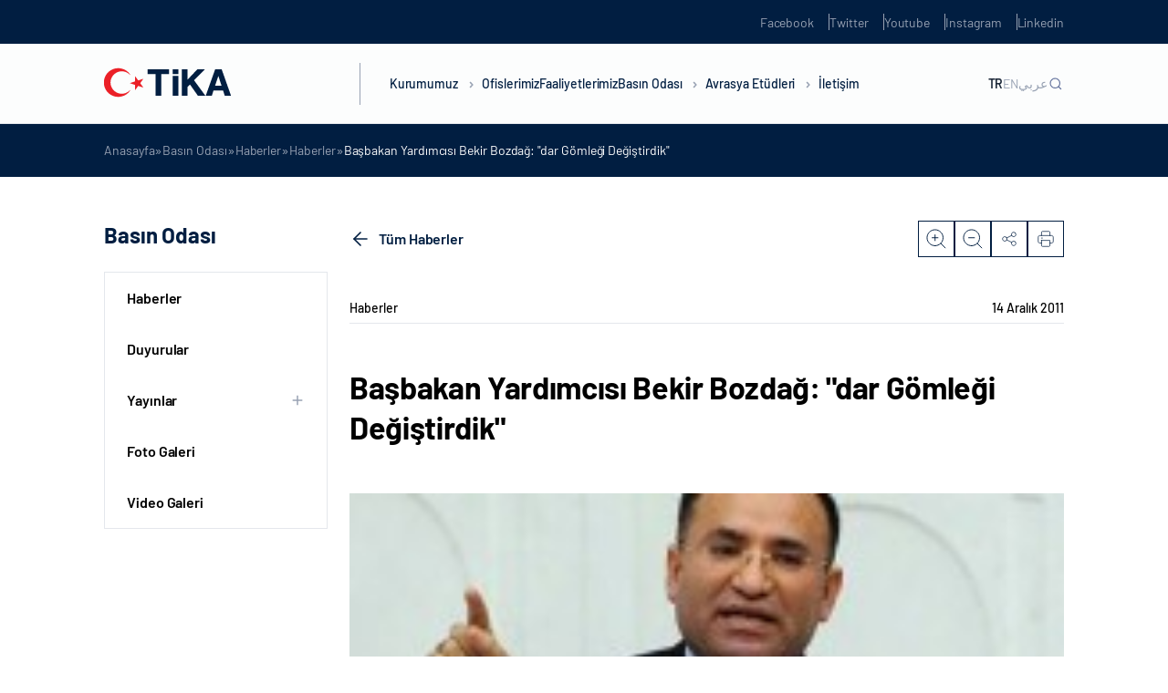

--- FILE ---
content_type: text/html; charset=UTF-8
request_url: https://tika.gov.tr/detail-basbakan_yardimcisi_bekir_bozdag_dar_gomlegi_degistirdik/
body_size: 19184
content:
<!DOCTYPE html>
<html lang="tr-TR">

<head>
	<meta charset="UTF-8" />
	<meta http-equiv="X-UA-Compatible" content="IE=edge" />
	<meta name="viewport" content="width=device-width, initial-scale=1.0, minimum-scale=1, maximum-scale=1" />
	<meta name='robots' content='index, follow, max-image-preview:large, max-snippet:-1, max-video-preview:-1' />

	<!-- This site is optimized with the Yoast SEO plugin v22.5 - https://yoast.com/wordpress/plugins/seo/ -->
	<title>Başbakan Yardımcısı Bekir Bozdağ: &quot;dar G&ouml;mleği Değiştirdik&quot; - TİKA</title>
	<link rel="canonical" href="https://tika.gov.tr/detail-basbakan_yardimcisi_bekir_bozdag_dar_gomlegi_degistirdik/" />
	<meta property="og:locale" content="tr_TR" />
	<meta property="og:type" content="article" />
	<meta property="og:title" content="Başbakan Yardımcısı Bekir Bozdağ: &quot;dar G&ouml;mleği Değiştirdik&quot; - TİKA" />
	<meta property="og:description" content="Türk İşbirliği ve Koordinasyon Ajansı Başkanlığı (TİKA)’nın 2012 yılı bütçesi, 10 Aralık 2011 Cumartesi günü TBMM Genel Kurulunda görüşüldü. Başbakan Yardımcısı Bekir Bozdağ, milletvekillerine hitaben yaptığı konuşmada “Yurtdışında nereye gidilirse gidilsin TİKA’nın eserleri gelenleri ay yıldızlı Türk Bayrağı ile karşılıyor. Bu hem Türk dünyası hem de akraba toplulukları için atılmış önemli bir adımdır.” dedi. TİKA’nın ..." />
	<meta property="og:url" content="https://tika.gov.tr/detail-basbakan_yardimcisi_bekir_bozdag_dar_gomlegi_degistirdik/" />
	<meta property="og:site_name" content="TİKA" />
	<meta property="article:published_time" content="2011-12-13T22:00:00+00:00" />
	<meta name="twitter:card" content="summary_large_image" />
	<meta name="twitter:label1" content="Tahmini okuma süresi" />
	<meta name="twitter:data1" content="1 dakika" />
	<script type="application/ld+json" class="yoast-schema-graph">{"@context":"https://schema.org","@graph":[{"@type":"WebPage","@id":"https://tika.gov.tr/detail-basbakan_yardimcisi_bekir_bozdag_dar_gomlegi_degistirdik/","url":"https://tika.gov.tr/detail-basbakan_yardimcisi_bekir_bozdag_dar_gomlegi_degistirdik/","name":"Başbakan Yardımcısı Bekir Bozdağ: &quot;dar G&ouml;mleği Değiştirdik&quot; - TİKA","isPartOf":{"@id":"https://tika.gov.tr/#website"},"primaryImageOfPage":{"@id":"https://tika.gov.tr/detail-basbakan_yardimcisi_bekir_bozdag_dar_gomlegi_degistirdik/#primaryimage"},"image":{"@id":"https://tika.gov.tr/detail-basbakan_yardimcisi_bekir_bozdag_dar_gomlegi_degistirdik/#primaryimage"},"thumbnailUrl":"https://tika.gov.tr/wp-content/uploads/2023/05/1323874268_bana-gore-cumhurbaskanimizin-gorev-suresi-7-yildir.200.125.jpg","datePublished":"2011-12-13T22:00:00+00:00","dateModified":"2011-12-13T22:00:00+00:00","author":{"@id":""},"breadcrumb":{"@id":"https://tika.gov.tr/detail-basbakan_yardimcisi_bekir_bozdag_dar_gomlegi_degistirdik/#breadcrumb"},"inLanguage":"tr","potentialAction":[{"@type":"ReadAction","target":["https://tika.gov.tr/detail-basbakan_yardimcisi_bekir_bozdag_dar_gomlegi_degistirdik/"]}]},{"@type":"ImageObject","inLanguage":"tr","@id":"https://tika.gov.tr/detail-basbakan_yardimcisi_bekir_bozdag_dar_gomlegi_degistirdik/#primaryimage","url":"https://tika.gov.tr/wp-content/uploads/2023/05/1323874268_bana-gore-cumhurbaskanimizin-gorev-suresi-7-yildir.200.125.jpg","contentUrl":"https://tika.gov.tr/wp-content/uploads/2023/05/1323874268_bana-gore-cumhurbaskanimizin-gorev-suresi-7-yildir.200.125.jpg","width":200,"height":125},{"@type":"BreadcrumbList","@id":"https://tika.gov.tr/detail-basbakan_yardimcisi_bekir_bozdag_dar_gomlegi_degistirdik/#breadcrumb","itemListElement":[{"@type":"ListItem","position":1,"name":"Anasayfa","item":"https://tika.gov.tr/"},{"@type":"ListItem","position":2,"name":"Basın Odası","item":"https://tika.gov.tr/basin-odasi/"},{"@type":"ListItem","position":3,"name":"Haberler","item":"https://tika.gov.tr/basin-odasi/haberler/"},{"@type":"ListItem","position":4,"name":"Haberler","item":"https://tika.gov.tr/basin-odasi/haberler/"},{"@type":"ListItem","position":5,"name":"Başbakan Yardımcısı Bekir Bozdağ: &quot;dar G&ouml;mleği Değiştirdik&quot;"}]},{"@type":"WebSite","@id":"https://tika.gov.tr/#website","url":"https://tika.gov.tr/","name":"TİKA","description":"","potentialAction":[{"@type":"SearchAction","target":{"@type":"EntryPoint","urlTemplate":"https://tika.gov.tr/?s={search_term_string}"},"query-input":"required name=search_term_string"}],"inLanguage":"tr"}]}</script>
	<!-- / Yoast SEO plugin. -->


<link rel='dns-prefetch' href='//tika.gov.tr' />
<link rel='dns-prefetch' href='//cdn.jsdelivr.net' />
<link rel='dns-prefetch' href='//player.vimeo.com' />
<link rel="alternate" type="application/rss+xml" title="TİKA &raquo; akışı" href="https://tika.gov.tr/feed/" />
<link rel="alternate" type="application/rss+xml" title="TİKA &raquo; yorum akışı" href="https://tika.gov.tr/comments/feed/" />
<link rel="alternate" type="application/rss+xml" title="TİKA &raquo; Başbakan Yardımcısı Bekir Bozdağ: &quot;dar G&ouml;mleği Değiştirdik&quot; yorum akışı" href="https://tika.gov.tr/detail-basbakan_yardimcisi_bekir_bozdag_dar_gomlegi_degistirdik/feed/" />
<script type="text/javascript">
/* <![CDATA[ */
window._wpemojiSettings = {"baseUrl":"https:\/\/s.w.org\/images\/core\/emoji\/14.0.0\/72x72\/","ext":".png","svgUrl":"https:\/\/s.w.org\/images\/core\/emoji\/14.0.0\/svg\/","svgExt":".svg","source":{"concatemoji":"https:\/\/tika.gov.tr\/wp-includes\/js\/wp-emoji-release.min.js?ver=6.4.7"}};
/*! This file is auto-generated */
!function(i,n){var o,s,e;function c(e){try{var t={supportTests:e,timestamp:(new Date).valueOf()};sessionStorage.setItem(o,JSON.stringify(t))}catch(e){}}function p(e,t,n){e.clearRect(0,0,e.canvas.width,e.canvas.height),e.fillText(t,0,0);var t=new Uint32Array(e.getImageData(0,0,e.canvas.width,e.canvas.height).data),r=(e.clearRect(0,0,e.canvas.width,e.canvas.height),e.fillText(n,0,0),new Uint32Array(e.getImageData(0,0,e.canvas.width,e.canvas.height).data));return t.every(function(e,t){return e===r[t]})}function u(e,t,n){switch(t){case"flag":return n(e,"\ud83c\udff3\ufe0f\u200d\u26a7\ufe0f","\ud83c\udff3\ufe0f\u200b\u26a7\ufe0f")?!1:!n(e,"\ud83c\uddfa\ud83c\uddf3","\ud83c\uddfa\u200b\ud83c\uddf3")&&!n(e,"\ud83c\udff4\udb40\udc67\udb40\udc62\udb40\udc65\udb40\udc6e\udb40\udc67\udb40\udc7f","\ud83c\udff4\u200b\udb40\udc67\u200b\udb40\udc62\u200b\udb40\udc65\u200b\udb40\udc6e\u200b\udb40\udc67\u200b\udb40\udc7f");case"emoji":return!n(e,"\ud83e\udef1\ud83c\udffb\u200d\ud83e\udef2\ud83c\udfff","\ud83e\udef1\ud83c\udffb\u200b\ud83e\udef2\ud83c\udfff")}return!1}function f(e,t,n){var r="undefined"!=typeof WorkerGlobalScope&&self instanceof WorkerGlobalScope?new OffscreenCanvas(300,150):i.createElement("canvas"),a=r.getContext("2d",{willReadFrequently:!0}),o=(a.textBaseline="top",a.font="600 32px Arial",{});return e.forEach(function(e){o[e]=t(a,e,n)}),o}function t(e){var t=i.createElement("script");t.src=e,t.defer=!0,i.head.appendChild(t)}"undefined"!=typeof Promise&&(o="wpEmojiSettingsSupports",s=["flag","emoji"],n.supports={everything:!0,everythingExceptFlag:!0},e=new Promise(function(e){i.addEventListener("DOMContentLoaded",e,{once:!0})}),new Promise(function(t){var n=function(){try{var e=JSON.parse(sessionStorage.getItem(o));if("object"==typeof e&&"number"==typeof e.timestamp&&(new Date).valueOf()<e.timestamp+604800&&"object"==typeof e.supportTests)return e.supportTests}catch(e){}return null}();if(!n){if("undefined"!=typeof Worker&&"undefined"!=typeof OffscreenCanvas&&"undefined"!=typeof URL&&URL.createObjectURL&&"undefined"!=typeof Blob)try{var e="postMessage("+f.toString()+"("+[JSON.stringify(s),u.toString(),p.toString()].join(",")+"));",r=new Blob([e],{type:"text/javascript"}),a=new Worker(URL.createObjectURL(r),{name:"wpTestEmojiSupports"});return void(a.onmessage=function(e){c(n=e.data),a.terminate(),t(n)})}catch(e){}c(n=f(s,u,p))}t(n)}).then(function(e){for(var t in e)n.supports[t]=e[t],n.supports.everything=n.supports.everything&&n.supports[t],"flag"!==t&&(n.supports.everythingExceptFlag=n.supports.everythingExceptFlag&&n.supports[t]);n.supports.everythingExceptFlag=n.supports.everythingExceptFlag&&!n.supports.flag,n.DOMReady=!1,n.readyCallback=function(){n.DOMReady=!0}}).then(function(){return e}).then(function(){var e;n.supports.everything||(n.readyCallback(),(e=n.source||{}).concatemoji?t(e.concatemoji):e.wpemoji&&e.twemoji&&(t(e.twemoji),t(e.wpemoji)))}))}((window,document),window._wpemojiSettings);
/* ]]> */
</script>
<style id='wp-emoji-styles-inline-css' type='text/css'>

	img.wp-smiley, img.emoji {
		display: inline !important;
		border: none !important;
		box-shadow: none !important;
		height: 1em !important;
		width: 1em !important;
		margin: 0 0.07em !important;
		vertical-align: -0.1em !important;
		background: none !important;
		padding: 0 !important;
	}
</style>
<link rel='stylesheet' id='wp-block-library-css' href='https://tika.gov.tr/wp-includes/css/dist/block-library/style.min.css?ver=6.4.7' type='text/css' media='all' />
<style id='classic-theme-styles-inline-css' type='text/css'>
/*! This file is auto-generated */
.wp-block-button__link{color:#fff;background-color:#32373c;border-radius:9999px;box-shadow:none;text-decoration:none;padding:calc(.667em + 2px) calc(1.333em + 2px);font-size:1.125em}.wp-block-file__button{background:#32373c;color:#fff;text-decoration:none}
</style>
<style id='global-styles-inline-css' type='text/css'>
body{--wp--preset--color--black: #000000;--wp--preset--color--cyan-bluish-gray: #abb8c3;--wp--preset--color--white: #ffffff;--wp--preset--color--pale-pink: #f78da7;--wp--preset--color--vivid-red: #cf2e2e;--wp--preset--color--luminous-vivid-orange: #ff6900;--wp--preset--color--luminous-vivid-amber: #fcb900;--wp--preset--color--light-green-cyan: #7bdcb5;--wp--preset--color--vivid-green-cyan: #00d084;--wp--preset--color--pale-cyan-blue: #8ed1fc;--wp--preset--color--vivid-cyan-blue: #0693e3;--wp--preset--color--vivid-purple: #9b51e0;--wp--preset--gradient--vivid-cyan-blue-to-vivid-purple: linear-gradient(135deg,rgba(6,147,227,1) 0%,rgb(155,81,224) 100%);--wp--preset--gradient--light-green-cyan-to-vivid-green-cyan: linear-gradient(135deg,rgb(122,220,180) 0%,rgb(0,208,130) 100%);--wp--preset--gradient--luminous-vivid-amber-to-luminous-vivid-orange: linear-gradient(135deg,rgba(252,185,0,1) 0%,rgba(255,105,0,1) 100%);--wp--preset--gradient--luminous-vivid-orange-to-vivid-red: linear-gradient(135deg,rgba(255,105,0,1) 0%,rgb(207,46,46) 100%);--wp--preset--gradient--very-light-gray-to-cyan-bluish-gray: linear-gradient(135deg,rgb(238,238,238) 0%,rgb(169,184,195) 100%);--wp--preset--gradient--cool-to-warm-spectrum: linear-gradient(135deg,rgb(74,234,220) 0%,rgb(151,120,209) 20%,rgb(207,42,186) 40%,rgb(238,44,130) 60%,rgb(251,105,98) 80%,rgb(254,248,76) 100%);--wp--preset--gradient--blush-light-purple: linear-gradient(135deg,rgb(255,206,236) 0%,rgb(152,150,240) 100%);--wp--preset--gradient--blush-bordeaux: linear-gradient(135deg,rgb(254,205,165) 0%,rgb(254,45,45) 50%,rgb(107,0,62) 100%);--wp--preset--gradient--luminous-dusk: linear-gradient(135deg,rgb(255,203,112) 0%,rgb(199,81,192) 50%,rgb(65,88,208) 100%);--wp--preset--gradient--pale-ocean: linear-gradient(135deg,rgb(255,245,203) 0%,rgb(182,227,212) 50%,rgb(51,167,181) 100%);--wp--preset--gradient--electric-grass: linear-gradient(135deg,rgb(202,248,128) 0%,rgb(113,206,126) 100%);--wp--preset--gradient--midnight: linear-gradient(135deg,rgb(2,3,129) 0%,rgb(40,116,252) 100%);--wp--preset--font-size--small: 13px;--wp--preset--font-size--medium: 20px;--wp--preset--font-size--large: 36px;--wp--preset--font-size--x-large: 42px;--wp--preset--spacing--20: 0.44rem;--wp--preset--spacing--30: 0.67rem;--wp--preset--spacing--40: 1rem;--wp--preset--spacing--50: 1.5rem;--wp--preset--spacing--60: 2.25rem;--wp--preset--spacing--70: 3.38rem;--wp--preset--spacing--80: 5.06rem;--wp--preset--shadow--natural: 6px 6px 9px rgba(0, 0, 0, 0.2);--wp--preset--shadow--deep: 12px 12px 50px rgba(0, 0, 0, 0.4);--wp--preset--shadow--sharp: 6px 6px 0px rgba(0, 0, 0, 0.2);--wp--preset--shadow--outlined: 6px 6px 0px -3px rgba(255, 255, 255, 1), 6px 6px rgba(0, 0, 0, 1);--wp--preset--shadow--crisp: 6px 6px 0px rgba(0, 0, 0, 1);}:where(.is-layout-flex){gap: 0.5em;}:where(.is-layout-grid){gap: 0.5em;}body .is-layout-flow > .alignleft{float: left;margin-inline-start: 0;margin-inline-end: 2em;}body .is-layout-flow > .alignright{float: right;margin-inline-start: 2em;margin-inline-end: 0;}body .is-layout-flow > .aligncenter{margin-left: auto !important;margin-right: auto !important;}body .is-layout-constrained > .alignleft{float: left;margin-inline-start: 0;margin-inline-end: 2em;}body .is-layout-constrained > .alignright{float: right;margin-inline-start: 2em;margin-inline-end: 0;}body .is-layout-constrained > .aligncenter{margin-left: auto !important;margin-right: auto !important;}body .is-layout-constrained > :where(:not(.alignleft):not(.alignright):not(.alignfull)){max-width: var(--wp--style--global--content-size);margin-left: auto !important;margin-right: auto !important;}body .is-layout-constrained > .alignwide{max-width: var(--wp--style--global--wide-size);}body .is-layout-flex{display: flex;}body .is-layout-flex{flex-wrap: wrap;align-items: center;}body .is-layout-flex > *{margin: 0;}body .is-layout-grid{display: grid;}body .is-layout-grid > *{margin: 0;}:where(.wp-block-columns.is-layout-flex){gap: 2em;}:where(.wp-block-columns.is-layout-grid){gap: 2em;}:where(.wp-block-post-template.is-layout-flex){gap: 1.25em;}:where(.wp-block-post-template.is-layout-grid){gap: 1.25em;}.has-black-color{color: var(--wp--preset--color--black) !important;}.has-cyan-bluish-gray-color{color: var(--wp--preset--color--cyan-bluish-gray) !important;}.has-white-color{color: var(--wp--preset--color--white) !important;}.has-pale-pink-color{color: var(--wp--preset--color--pale-pink) !important;}.has-vivid-red-color{color: var(--wp--preset--color--vivid-red) !important;}.has-luminous-vivid-orange-color{color: var(--wp--preset--color--luminous-vivid-orange) !important;}.has-luminous-vivid-amber-color{color: var(--wp--preset--color--luminous-vivid-amber) !important;}.has-light-green-cyan-color{color: var(--wp--preset--color--light-green-cyan) !important;}.has-vivid-green-cyan-color{color: var(--wp--preset--color--vivid-green-cyan) !important;}.has-pale-cyan-blue-color{color: var(--wp--preset--color--pale-cyan-blue) !important;}.has-vivid-cyan-blue-color{color: var(--wp--preset--color--vivid-cyan-blue) !important;}.has-vivid-purple-color{color: var(--wp--preset--color--vivid-purple) !important;}.has-black-background-color{background-color: var(--wp--preset--color--black) !important;}.has-cyan-bluish-gray-background-color{background-color: var(--wp--preset--color--cyan-bluish-gray) !important;}.has-white-background-color{background-color: var(--wp--preset--color--white) !important;}.has-pale-pink-background-color{background-color: var(--wp--preset--color--pale-pink) !important;}.has-vivid-red-background-color{background-color: var(--wp--preset--color--vivid-red) !important;}.has-luminous-vivid-orange-background-color{background-color: var(--wp--preset--color--luminous-vivid-orange) !important;}.has-luminous-vivid-amber-background-color{background-color: var(--wp--preset--color--luminous-vivid-amber) !important;}.has-light-green-cyan-background-color{background-color: var(--wp--preset--color--light-green-cyan) !important;}.has-vivid-green-cyan-background-color{background-color: var(--wp--preset--color--vivid-green-cyan) !important;}.has-pale-cyan-blue-background-color{background-color: var(--wp--preset--color--pale-cyan-blue) !important;}.has-vivid-cyan-blue-background-color{background-color: var(--wp--preset--color--vivid-cyan-blue) !important;}.has-vivid-purple-background-color{background-color: var(--wp--preset--color--vivid-purple) !important;}.has-black-border-color{border-color: var(--wp--preset--color--black) !important;}.has-cyan-bluish-gray-border-color{border-color: var(--wp--preset--color--cyan-bluish-gray) !important;}.has-white-border-color{border-color: var(--wp--preset--color--white) !important;}.has-pale-pink-border-color{border-color: var(--wp--preset--color--pale-pink) !important;}.has-vivid-red-border-color{border-color: var(--wp--preset--color--vivid-red) !important;}.has-luminous-vivid-orange-border-color{border-color: var(--wp--preset--color--luminous-vivid-orange) !important;}.has-luminous-vivid-amber-border-color{border-color: var(--wp--preset--color--luminous-vivid-amber) !important;}.has-light-green-cyan-border-color{border-color: var(--wp--preset--color--light-green-cyan) !important;}.has-vivid-green-cyan-border-color{border-color: var(--wp--preset--color--vivid-green-cyan) !important;}.has-pale-cyan-blue-border-color{border-color: var(--wp--preset--color--pale-cyan-blue) !important;}.has-vivid-cyan-blue-border-color{border-color: var(--wp--preset--color--vivid-cyan-blue) !important;}.has-vivid-purple-border-color{border-color: var(--wp--preset--color--vivid-purple) !important;}.has-vivid-cyan-blue-to-vivid-purple-gradient-background{background: var(--wp--preset--gradient--vivid-cyan-blue-to-vivid-purple) !important;}.has-light-green-cyan-to-vivid-green-cyan-gradient-background{background: var(--wp--preset--gradient--light-green-cyan-to-vivid-green-cyan) !important;}.has-luminous-vivid-amber-to-luminous-vivid-orange-gradient-background{background: var(--wp--preset--gradient--luminous-vivid-amber-to-luminous-vivid-orange) !important;}.has-luminous-vivid-orange-to-vivid-red-gradient-background{background: var(--wp--preset--gradient--luminous-vivid-orange-to-vivid-red) !important;}.has-very-light-gray-to-cyan-bluish-gray-gradient-background{background: var(--wp--preset--gradient--very-light-gray-to-cyan-bluish-gray) !important;}.has-cool-to-warm-spectrum-gradient-background{background: var(--wp--preset--gradient--cool-to-warm-spectrum) !important;}.has-blush-light-purple-gradient-background{background: var(--wp--preset--gradient--blush-light-purple) !important;}.has-blush-bordeaux-gradient-background{background: var(--wp--preset--gradient--blush-bordeaux) !important;}.has-luminous-dusk-gradient-background{background: var(--wp--preset--gradient--luminous-dusk) !important;}.has-pale-ocean-gradient-background{background: var(--wp--preset--gradient--pale-ocean) !important;}.has-electric-grass-gradient-background{background: var(--wp--preset--gradient--electric-grass) !important;}.has-midnight-gradient-background{background: var(--wp--preset--gradient--midnight) !important;}.has-small-font-size{font-size: var(--wp--preset--font-size--small) !important;}.has-medium-font-size{font-size: var(--wp--preset--font-size--medium) !important;}.has-large-font-size{font-size: var(--wp--preset--font-size--large) !important;}.has-x-large-font-size{font-size: var(--wp--preset--font-size--x-large) !important;}
.wp-block-navigation a:where(:not(.wp-element-button)){color: inherit;}
:where(.wp-block-post-template.is-layout-flex){gap: 1.25em;}:where(.wp-block-post-template.is-layout-grid){gap: 1.25em;}
:where(.wp-block-columns.is-layout-flex){gap: 2em;}:where(.wp-block-columns.is-layout-grid){gap: 2em;}
.wp-block-pullquote{font-size: 1.5em;line-height: 1.6;}
</style>
<link rel='stylesheet' id='ctf_styles-css' href='https://tika.gov.tr/wp-content/plugins/custom-twitter-feeds-pro/css/ctf-styles.min.css?ver=2.4.1' type='text/css' media='all' />
<link rel='stylesheet' id='tika-style-css' href='https://tika.gov.tr/wp-content/themes/tika/style.css?ver=6.4.7' type='text/css' media='all' />
<link rel='stylesheet' id='tika-main-css' href='https://tika.gov.tr/wp-content/themes/tika/dist/css/main.min.css?ver=6.4.7' type='text/css' media='all' />
<link rel='stylesheet' id='tika-swiper-css' href='https://cdn.jsdelivr.net/npm/swiper/swiper-bundle.min.js?ver=6.4.7' type='text/css' media='all' />
<link rel="https://api.w.org/" href="https://tika.gov.tr/wp-json/" /><link rel="alternate" type="application/json" href="https://tika.gov.tr/wp-json/wp/v2/posts/171826" /><link rel="EditURI" type="application/rsd+xml" title="RSD" href="https://tika.gov.tr/xmlrpc.php?rsd" />
<meta name="generator" content="WordPress 6.4.7" />
<link rel='shortlink' href='https://tika.gov.tr/?p=171826' />
<link rel="alternate" type="application/json+oembed" href="https://tika.gov.tr/wp-json/oembed/1.0/embed?url=https%3A%2F%2Ftika.gov.tr%2Fdetail-basbakan_yardimcisi_bekir_bozdag_dar_gomlegi_degistirdik%2F" />
<link rel="alternate" type="text/xml+oembed" href="https://tika.gov.tr/wp-json/oembed/1.0/embed?url=https%3A%2F%2Ftika.gov.tr%2Fdetail-basbakan_yardimcisi_bekir_bozdag_dar_gomlegi_degistirdik%2F&#038;format=xml" />
<link rel="icon" href="https://tika.gov.tr/wp-content/uploads/2023/01/cropped-tika-favicon-32x32.png" sizes="32x32" />
<link rel="icon" href="https://tika.gov.tr/wp-content/uploads/2023/01/cropped-tika-favicon-192x192.png" sizes="192x192" />
<link rel="apple-touch-icon" href="https://tika.gov.tr/wp-content/uploads/2023/01/cropped-tika-favicon-180x180.png" />
<meta name="msapplication-TileImage" content="https://tika.gov.tr/wp-content/uploads/2023/01/cropped-tika-favicon-270x270.png" />
</head>

<body class="post-template-default single single-post postid-171826 single-format-standard body-news-detail language-tr">
		<section class="header-up-side">
    <div class="container">
        <div class="header-up-side-main">
            <ul class="header-up-side-list">
                                    <li class="header-up-side-list-item">
                        <a href="https://www.facebook.com/TikaTurkiye" target="_blank" class="header-up-side-list-item-link">Facebook</a>
                    </li>
                                    <li class="header-up-side-list-item">
                        <a href="https://twitter.com/Tika_Turkiye" target="_blank" class="header-up-side-list-item-link">Twitter</a>
                    </li>
                                    <li class="header-up-side-list-item">
                        <a href="https://www.youtube.com/channel/UCu7Kw-IqmzKA_y3ACBHFCiQ" target="_blank" class="header-up-side-list-item-link">Youtube</a>
                    </li>
                                    <li class="header-up-side-list-item">
                        <a href="https://www.instagram.com/tika_turkiye/" target="_blank" class="header-up-side-list-item-link">Instagram</a>
                    </li>
                                    <li class="header-up-side-list-item">
                        <a href="https://www.linkedin.com/company/11336991/" target="_blank" class="header-up-side-list-item-link">Linkedin</a>
                    </li>
                            </ul>
        </div>
    </div>
</section>

<header class="header ">
    <div class="container w-100 h-100">
        <div class="header-main">
                            <div class="header-logo">
                    <a href="https://tika.gov.tr">
                        <figure>
                            <img src="https://tika.gov.tr/wp-content/uploads/2025/12/tika_logo_139x39px.png" alt="">                        </figure>
                    </a>
                </div>
                        <div class="header-nav">
                <nav class="header-nav-menu">
                    <div class="header-nav-menu-m-search">
                        <div class="header-nav-menu-m-search-form">
                            <form action="https://tika.gov.tr/" method="get">
                                <input id="search-placeholder" type="text" name="s">
                                <label for="search-placeholder">Ara</label>
                            </form>
                        </div>
                    </div>
                    <ul class="header-nav-menu-list">
                                                        <li class="header-nav-menu-list-item">
                                    <a href="javascript:;" class="header-nav-menu-list-item-link">Kurumumuz <i class="header-nav-menu-list-item-angle"></i></a>

                                                                            <div class="header-nav-menu-dropdown row-2">
                                            <div class="header-nav-menu-dropdown-contain">
                                                <div class="header-nav-menu-dropdown-prev-btn">
                                                    <div class="container">
                                                        <div class="header-nav-menu-dropdown-prev-btn-title">
                                                            <h6>Kurumumuz</h6>
                                                        </div>
                                                    </div>
                                                </div>
                                                <div class="container w-100 h-100">
                                                    <div class="header-nav-menu-dropdown-main">
                                                        <div class="header-nav-menu-dropdown-article">
                                                            <div class="header-nav-menu-dropdown-article-title">
                                                                <h5>Kurumumuz</h5>
                                                            </div>
                                                            <div class="header-nav-menu-dropdown-article-text">
                                                                <p>TİKA, köklü tarihinden emanet aldığı kardeşlik ve dayanışma ruhunu daha fazla insana ulaştırmak için çıktığı bu yolda 30 yılı geride bıraktı. Başta yeni kurulan Türk Cumhuriyetleri ve komşu ülkeler ile güçlü iş birlikleri tesis etmesi amacıyla 1992 yılında kurulan TİKA, Türkiye’nin istikrarlı büyümesi ve uluslararası alanda artan etkisi neticesinde bugün 5 kıtada faaliyetlerini sürdürmektedir.</p>
                                                            </div>
                                                        </div>
                                                        <div class="header-nav-menu-dropdown-content">
                                                            <div class="header-nav-menu-dropdown-content-col">
                                                                <ul class="header-nav-menu-dropdown-content-list nav">

                                                                                                                                                <li class="header-nav-menu-dropdown-content-list-item">
                                                                                <a href="https://tika.gov.tr/kurumumuz/hakkimizda/" class="header-nav-menu-dropdown-content-list-item-link" >Hakkımızda</a>

                                                                                
                                                                            </li>
                                                                                                                                                <li class="header-nav-menu-dropdown-content-list-item">
                                                                                <a href="https://tika.gov.tr/kurumumuz/baskan/" class="header-nav-menu-dropdown-content-list-item-link" >Başkan</a>

                                                                                
                                                                            </li>
                                                                                                                                                <li class="header-nav-menu-dropdown-content-list-item">
                                                                                <a href="https://tika.gov.tr/kurumumuz/tarihce/" class="header-nav-menu-dropdown-content-list-item-link" >Tarihçe</a>

                                                                                
                                                                            </li>
                                                                                                                                                <li class="header-nav-menu-dropdown-content-list-item">
                                                                                <a href="javascript:;" class="header-nav-menu-dropdown-content-list-item-link" data-target="#mevzuat" data-toggle="tab">Mevzuat</a>

                                                                                                                                                                    <div class="header-nav-menu-dropdown-content-list-item-accordion">
                                                                                        <ul class="header-nav-menu-dropdown-content-list-item-accordion-list">
                                                                                                                                                                                                <li class="header-nav-menu-dropdown-content-list-item-accordion-list-item">
                                                                                                        <a href="https://tika.gov.tr/kurumumuz/mevzuat/teskilat-kanunu/" class="header-nav-menu-dropdown-content-list-item-accordion-list-item-link">Teşkilat Kanunu</a>
                                                                                                    </li>
                                                                                                                                                                                                <li class="header-nav-menu-dropdown-content-list-item-accordion-list-item">
                                                                                                        <a href="https://tika.gov.tr/kurumumuz/mevzuat/yonetmelikler/" class="header-nav-menu-dropdown-content-list-item-accordion-list-item-link">Yönetmelikler</a>
                                                                                                    </li>
                                                                                                                                                                                                <li class="header-nav-menu-dropdown-content-list-item-accordion-list-item">
                                                                                                        <a href="https://tika.gov.tr/kurumumuz/mevzuat/yonergeler/" class="header-nav-menu-dropdown-content-list-item-accordion-list-item-link">Yönergeler</a>
                                                                                                    </li>
                                                                                                                                                                                                <li class="header-nav-menu-dropdown-content-list-item-accordion-list-item">
                                                                                                        <a href="https://tika.gov.tr/kurumumuz/mevzuat/esaslar/" class="header-nav-menu-dropdown-content-list-item-accordion-list-item-link">Esaslar</a>
                                                                                                    </li>
                                                                                                                                                                                                <li class="header-nav-menu-dropdown-content-list-item-accordion-list-item">
                                                                                                        <a href="https://tika.gov.tr/kurumumuz/mevzuat/ilgili-genelgeler/" class="header-nav-menu-dropdown-content-list-item-accordion-list-item-link">İlgili Genelgeler</a>
                                                                                                    </li>
                                                                                                                                                                                    </ul>
                                                                                    </div>
                                                                                
                                                                            </li>
                                                                                                                                                <li class="header-nav-menu-dropdown-content-list-item">
                                                                                <a href="https://tika.gov.tr/kurumumuz/bakan/" class="header-nav-menu-dropdown-content-list-item-link" >Bakan</a>

                                                                                
                                                                            </li>
                                                                                                                                                <li class="header-nav-menu-dropdown-content-list-item">
                                                                                <a href="https://tika.gov.tr/kurumumuz/teskilat-semasi/" class="header-nav-menu-dropdown-content-list-item-link" >Teşkilat Şeması</a>

                                                                                
                                                                            </li>
                                                                                                                                                <li class="header-nav-menu-dropdown-content-list-item">
                                                                                <a href="https://tika.gov.tr/kurumumuz/bakan-yardimcisi/" class="header-nav-menu-dropdown-content-list-item-link" >Bakan Yardımcısı</a>

                                                                                
                                                                            </li>
                                                                                                                                                <li class="header-nav-menu-dropdown-content-list-item">
                                                                                <a href="https://tika.gov.tr/kurumumuz/kurumsal-kimlik/" class="header-nav-menu-dropdown-content-list-item-link" >Kurumsal Kimlik</a>

                                                                                
                                                                            </li>
                                                                                                                                    </ul>
                                                            </div>

                                                                                                                                <div class="header-nav-menu-dropdown-content-col tab-content">
                                                                        <ul class="header-nav-menu-dropdown-content-tab tab-pane" id="mevzuat">
                                                                                                                                                                <li class="header-nav-menu-dropdown-content-tab-item">
                                                                                        <a href="https://tika.gov.tr/kurumumuz/mevzuat/teskilat-kanunu/" class="header-nav-menu-dropdown-content-tab-item-link">Teşkilat Kanunu</a>
                                                                                    </li>
                                                                                                                                                                <li class="header-nav-menu-dropdown-content-tab-item">
                                                                                        <a href="https://tika.gov.tr/kurumumuz/mevzuat/yonetmelikler/" class="header-nav-menu-dropdown-content-tab-item-link">Yönetmelikler</a>
                                                                                    </li>
                                                                                                                                                                <li class="header-nav-menu-dropdown-content-tab-item">
                                                                                        <a href="https://tika.gov.tr/kurumumuz/mevzuat/yonergeler/" class="header-nav-menu-dropdown-content-tab-item-link">Yönergeler</a>
                                                                                    </li>
                                                                                                                                                                <li class="header-nav-menu-dropdown-content-tab-item">
                                                                                        <a href="https://tika.gov.tr/kurumumuz/mevzuat/esaslar/" class="header-nav-menu-dropdown-content-tab-item-link">Esaslar</a>
                                                                                    </li>
                                                                                                                                                                <li class="header-nav-menu-dropdown-content-tab-item">
                                                                                        <a href="https://tika.gov.tr/kurumumuz/mevzuat/ilgili-genelgeler/" class="header-nav-menu-dropdown-content-tab-item-link">İlgili Genelgeler</a>
                                                                                    </li>
                                                                                                                                                    </ul>
                                                                    </div>
                                                            

                                                        </div>
                                                    </div>
                                                </div>
                                            </div>
                                        </div>
                                                                    </li>
                                                        <li class="header-nav-menu-list-item">
                                    <a href="https://tika.gov.tr/ofislerimiz/" class="header-nav-menu-list-item-link">Ofislerimiz </a>

                                                                    </li>
                                                        <li class="header-nav-menu-list-item">
                                    <a href="https://tika.gov.tr/faaliyetlerimiz/" class="header-nav-menu-list-item-link">Faaliyetlerimiz </a>

                                                                    </li>
                                                        <li class="header-nav-menu-list-item">
                                    <a href="javascript:;" class="header-nav-menu-list-item-link">Basın Odası <i class="header-nav-menu-list-item-angle"></i></a>

                                                                            <div class="header-nav-menu-dropdown row-1">
                                            <div class="header-nav-menu-dropdown-contain">
                                                <div class="header-nav-menu-dropdown-prev-btn">
                                                    <div class="container">
                                                        <div class="header-nav-menu-dropdown-prev-btn-title">
                                                            <h6>Basın Odası</h6>
                                                        </div>
                                                    </div>
                                                </div>
                                                <div class="container w-100 h-100">
                                                    <div class="header-nav-menu-dropdown-main">
                                                        <div class="header-nav-menu-dropdown-article">
                                                            <div class="header-nav-menu-dropdown-article-title">
                                                                <h5>Basın Odası</h5>
                                                            </div>
                                                            <div class="header-nav-menu-dropdown-article-text">
                                                                <p></p>
                                                            </div>
                                                        </div>
                                                        <div class="header-nav-menu-dropdown-content">
                                                            <div class="header-nav-menu-dropdown-content-col">
                                                                <ul class="header-nav-menu-dropdown-content-list nav">

                                                                                                                                                <li class="header-nav-menu-dropdown-content-list-item">
                                                                                <a href="https://tika.gov.tr/basin-odasi/haberler/" class="header-nav-menu-dropdown-content-list-item-link" >Haberler</a>

                                                                                
                                                                            </li>
                                                                                                                                                <li class="header-nav-menu-dropdown-content-list-item">
                                                                                <a href="https://tika.gov.tr/basin-odasi/duyurular/" class="header-nav-menu-dropdown-content-list-item-link" >Duyurular</a>

                                                                                
                                                                            </li>
                                                                                                                                                <li class="header-nav-menu-dropdown-content-list-item">
                                                                                <a href="javascript:;" class="header-nav-menu-dropdown-content-list-item-link" data-target="#yayinlar" data-toggle="tab">Yayınlar</a>

                                                                                                                                                                    <div class="header-nav-menu-dropdown-content-list-item-accordion">
                                                                                        <ul class="header-nav-menu-dropdown-content-list-item-accordion-list">
                                                                                                                                                                                                <li class="header-nav-menu-dropdown-content-list-item-accordion-list-item">
                                                                                                        <a href="https://tika.gov.tr/basin-odasi/yayinlar/turkiye-kalkinma-yardimlari-raporlari/" class="header-nav-menu-dropdown-content-list-item-accordion-list-item-link">Türkiye Kalkınma Yardımları Raporları</a>
                                                                                                    </li>
                                                                                                                                                                                                <li class="header-nav-menu-dropdown-content-list-item-accordion-list-item">
                                                                                                        <a href="https://tika.gov.tr/basin-odasi/yayinlar/tika-faaliyet-raporlari/" class="header-nav-menu-dropdown-content-list-item-accordion-list-item-link">TİKA Faaliyet Raporları</a>
                                                                                                    </li>
                                                                                                                                                                                                <li class="header-nav-menu-dropdown-content-list-item-accordion-list-item">
                                                                                                        <a href="https://tika.gov.tr/basin-odasi/yayinlar/stratejik-plan/" class="header-nav-menu-dropdown-content-list-item-accordion-list-item-link">Stratejik Plan</a>
                                                                                                    </li>
                                                                                                                                                                                                <li class="header-nav-menu-dropdown-content-list-item-accordion-list-item">
                                                                                                        <a href="https://tika.gov.tr/basin-odasi/yayinlar/performans-programi/" class="header-nav-menu-dropdown-content-list-item-accordion-list-item-link">Performans Programı</a>
                                                                                                    </li>
                                                                                                                                                                                                <li class="header-nav-menu-dropdown-content-list-item-accordion-list-item">
                                                                                                        <a href="https://tika.gov.tr/basin-odasi/yayinlar/kurumsal-mali-durum-ve-beklentiler/" class="header-nav-menu-dropdown-content-list-item-accordion-list-item-link">Kurumsal Mali Durum ve Beklentiler</a>
                                                                                                    </li>
                                                                                                                                                                                                <li class="header-nav-menu-dropdown-content-list-item-accordion-list-item">
                                                                                                        <a href="https://tika.gov.tr/basin-odasi/yayinlar/tanitim-brosurleri/" class="header-nav-menu-dropdown-content-list-item-accordion-list-item-link">Tanıtım Broşürleri</a>
                                                                                                    </li>
                                                                                                                                                                                                <li class="header-nav-menu-dropdown-content-list-item-accordion-list-item">
                                                                                                        <a href="https://tika.gov.tr/basin-odasi/yayinlar/prestij-eserler/" class="header-nav-menu-dropdown-content-list-item-accordion-list-item-link">Prestij Eserler</a>
                                                                                                    </li>
                                                                                                                                                                                                <li class="header-nav-menu-dropdown-content-list-item-accordion-list-item">
                                                                                                        <a href="" class="header-nav-menu-dropdown-content-list-item-accordion-list-item-link"></a>
                                                                                                    </li>
                                                                                                                                                                                    </ul>
                                                                                    </div>
                                                                                
                                                                            </li>
                                                                                                                                                <li class="header-nav-menu-dropdown-content-list-item">
                                                                                <a href="https://tika.gov.tr/basin-odasi/foto-galeri/" class="header-nav-menu-dropdown-content-list-item-link" >Foto Galeri</a>

                                                                                
                                                                            </li>
                                                                                                                                                <li class="header-nav-menu-dropdown-content-list-item">
                                                                                <a href="https://tika.gov.tr/basin-odasi/video-galeri/" class="header-nav-menu-dropdown-content-list-item-link" >Video Galeri</a>

                                                                                
                                                                            </li>
                                                                                                                                    </ul>
                                                            </div>

                                                                                                                                <div class="header-nav-menu-dropdown-content-col tab-content">
                                                                        <ul class="header-nav-menu-dropdown-content-tab tab-pane" id="yayinlar">
                                                                                                                                                                <li class="header-nav-menu-dropdown-content-tab-item">
                                                                                        <a href="https://tika.gov.tr/basin-odasi/yayinlar/turkiye-kalkinma-yardimlari-raporlari/" class="header-nav-menu-dropdown-content-tab-item-link">Türkiye Kalkınma Yardımları Raporları</a>
                                                                                    </li>
                                                                                                                                                                <li class="header-nav-menu-dropdown-content-tab-item">
                                                                                        <a href="https://tika.gov.tr/basin-odasi/yayinlar/tika-faaliyet-raporlari/" class="header-nav-menu-dropdown-content-tab-item-link">TİKA Faaliyet Raporları</a>
                                                                                    </li>
                                                                                                                                                                <li class="header-nav-menu-dropdown-content-tab-item">
                                                                                        <a href="https://tika.gov.tr/basin-odasi/yayinlar/stratejik-plan/" class="header-nav-menu-dropdown-content-tab-item-link">Stratejik Plan</a>
                                                                                    </li>
                                                                                                                                                                <li class="header-nav-menu-dropdown-content-tab-item">
                                                                                        <a href="https://tika.gov.tr/basin-odasi/yayinlar/performans-programi/" class="header-nav-menu-dropdown-content-tab-item-link">Performans Programı</a>
                                                                                    </li>
                                                                                                                                                                <li class="header-nav-menu-dropdown-content-tab-item">
                                                                                        <a href="https://tika.gov.tr/basin-odasi/yayinlar/kurumsal-mali-durum-ve-beklentiler/" class="header-nav-menu-dropdown-content-tab-item-link">Kurumsal Mali Durum ve Beklentiler</a>
                                                                                    </li>
                                                                                                                                                                <li class="header-nav-menu-dropdown-content-tab-item">
                                                                                        <a href="https://tika.gov.tr/basin-odasi/yayinlar/tanitim-brosurleri/" class="header-nav-menu-dropdown-content-tab-item-link">Tanıtım Broşürleri</a>
                                                                                    </li>
                                                                                                                                                                <li class="header-nav-menu-dropdown-content-tab-item">
                                                                                        <a href="https://tika.gov.tr/basin-odasi/yayinlar/prestij-eserler/" class="header-nav-menu-dropdown-content-tab-item-link">Prestij Eserler</a>
                                                                                    </li>
                                                                                                                                                                <li class="header-nav-menu-dropdown-content-tab-item">
                                                                                        <a href="" class="header-nav-menu-dropdown-content-tab-item-link"></a>
                                                                                    </li>
                                                                                                                                                    </ul>
                                                                    </div>
                                                            

                                                        </div>
                                                    </div>
                                                </div>
                                            </div>
                                        </div>
                                                                    </li>
                                                        <li class="header-nav-menu-list-item">
                                    <a href="javascript:;" class="header-nav-menu-list-item-link">Avrasya Etüdleri <i class="header-nav-menu-list-item-angle"></i></a>

                                                                            <div class="header-nav-menu-dropdown row-2">
                                            <div class="header-nav-menu-dropdown-contain">
                                                <div class="header-nav-menu-dropdown-prev-btn">
                                                    <div class="container">
                                                        <div class="header-nav-menu-dropdown-prev-btn-title">
                                                            <h6>Avrasya Etüdleri</h6>
                                                        </div>
                                                    </div>
                                                </div>
                                                <div class="container w-100 h-100">
                                                    <div class="header-nav-menu-dropdown-main">
                                                        <div class="header-nav-menu-dropdown-article">
                                                            <div class="header-nav-menu-dropdown-article-title">
                                                                <h5>Avrasya Etüdleri</h5>
                                                            </div>
                                                            <div class="header-nav-menu-dropdown-article-text">
                                                                <p></p>
                                                            </div>
                                                        </div>
                                                        <div class="header-nav-menu-dropdown-content">
                                                            <div class="header-nav-menu-dropdown-content-col">
                                                                <ul class="header-nav-menu-dropdown-content-list nav">

                                                                                                                                                <li class="header-nav-menu-dropdown-content-list-item">
                                                                                <a href="https://tika.gov.tr/avrasya-etudleri/hakkimizda/" class="header-nav-menu-dropdown-content-list-item-link" >Hakkımızda</a>

                                                                                
                                                                            </li>
                                                                                                                                                <li class="header-nav-menu-dropdown-content-list-item">
                                                                                <a href="https://tika.gov.tr/avrasya-etudleri/tum-sayilar/" class="header-nav-menu-dropdown-content-list-item-link" >Tüm Sayılar</a>

                                                                                
                                                                            </li>
                                                                                                                                                <li class="header-nav-menu-dropdown-content-list-item">
                                                                                <a href="https://tika.gov.tr/avrasya-etudleri/yayin-ilkeleri/" class="header-nav-menu-dropdown-content-list-item-link" >Yayın İlkeleri</a>

                                                                                
                                                                            </li>
                                                                                                                                                <li class="header-nav-menu-dropdown-content-list-item">
                                                                                <a href="https://tika.gov.tr/avrasya-etudleri/makale-gonder/" class="header-nav-menu-dropdown-content-list-item-link" >Makale Gönder</a>

                                                                                
                                                                            </li>
                                                                                                                                                <li class="header-nav-menu-dropdown-content-list-item">
                                                                                <a href="https://tika.gov.tr/avrasya-etudleri/arastirma-ve-yayin-etigi/" class="header-nav-menu-dropdown-content-list-item-link" >Araştırma ve Yayın Etiği</a>

                                                                                
                                                                            </li>
                                                                                                                                                <li class="header-nav-menu-dropdown-content-list-item">
                                                                                <a href="https://tika.gov.tr/avrasya-etudleri/kurullar/" class="header-nav-menu-dropdown-content-list-item-link" >Kurullar</a>

                                                                                
                                                                            </li>
                                                                                                                                    </ul>
                                                            </div>

                                                            

                                                        </div>
                                                    </div>
                                                </div>
                                            </div>
                                        </div>
                                                                    </li>
                                                        <li class="header-nav-menu-list-item">
                                    <a href="https://tika.gov.tr/iletisim/" class="header-nav-menu-list-item-link">İletişim </a>

                                                                    </li>
                        


                    </ul>
                    <div class="header-nav-menu-m-content">
                        <ul class="header-nav-menu-m-content-social">
                                                            <li class="header-nav-menu-m-content-social-item">
                                    <a href="https://www.facebook.com/TikaTurkiye" target="_blank" class="header-nav-menu-m-content-social-item-link">Facebook</a>
                                </li>
                                                            <li class="header-nav-menu-m-content-social-item">
                                    <a href="https://twitter.com/Tika_Turkiye" target="_blank" class="header-nav-menu-m-content-social-item-link">Twitter</a>
                                </li>
                                                            <li class="header-nav-menu-m-content-social-item">
                                    <a href="https://www.youtube.com/channel/UCu7Kw-IqmzKA_y3ACBHFCiQ" target="_blank" class="header-nav-menu-m-content-social-item-link">Youtube</a>
                                </li>
                                                            <li class="header-nav-menu-m-content-social-item">
                                    <a href="https://www.instagram.com/tika_turkiye/" target="_blank" class="header-nav-menu-m-content-social-item-link">Instagram</a>
                                </li>
                                                            <li class="header-nav-menu-m-content-social-item">
                                    <a href="https://www.linkedin.com/company/11336991/" target="_blank" class="header-nav-menu-m-content-social-item-link">Linkedin</a>
                                </li>
                                                    </ul>
                        <div class="header-nav-menu-m-content-language">
                                                                <a href="javascript:;" class="is-active">Türkçe</a>
                                                                                                <a href="https://tika.gov.tr/en/">English</a>
                                                                                                <a href="https://tika.gov.tr/ar/">العربية</a>
                                                                                    </div>
                    </div>
                </nav>
            </div>
            <div class="header-actions">
                <div class="header-actions-language">
                                                <a href="javascript:;" class="is-active">tr</a>
                                                                        <a href="https://tika.gov.tr/en/">en</a>
                                                                        <a href="https://tika.gov.tr/ar/">عربي</a>
                                                            </div>
                <div class="header-actions-search">
                    <i>
                        <svg width="24" height="24" viewBox="0 0 24 24" fill="none" xmlns="http://www.w3.org/2000/svg">
                            <circle cx="11" cy="11.0001" r="7" stroke="#62719C" stroke-width="1.5" stroke-miterlimit="10" />
                            <path d="M16 16.0001L20 20.0001" stroke="#62719C" stroke-width="1.5" stroke-miterlimit="10" />
                        </svg>
                    </i>
                </div>
            </div>
            <div class="header-bars">
                <span></span>
                <span></span>
                <span></span>
            </div>
            <div class="header-search">
                <div class="container">
                    <div class="header-search-main">
                        <div class="header-search-form">
                            <form action="https://tika.gov.tr/" method="get">
                                <input id="search-placeholder" type="text" name="s" />
                                <label for="search-placeholder">Ara</label>
                            </form>
                        </div>
                        <div class="header-search-cancel"></div>
                    </div>
                </div>
            </div>
        </div>
    </div>
</header>		<main class="main-news-detail remove-animate">
			<section class="breadcrumb">
    <div class="container">
        <div class="breadcrumb-content"><span><span><a href="https://tika.gov.tr/">Anasayfa</a></span> » <span><a href="https://tika.gov.tr/basin-odasi/">Basın Odası</a></span> » <span><a href="https://tika.gov.tr/basin-odasi/haberler/">Haberler</a></span> » <span><a href="https://tika.gov.tr/basin-odasi/haberler/">Haberler</a></span> » <span class="breadcrumb_last" aria-current="page">Başbakan Yardımcısı Bekir Bozdağ: &quot;dar G&ouml;mleği Değiştirdik&quot;</span></span></div>    </div>
</section>			<section class="news-detail">
				<div class="container">
					<div class="row">
						<div class="col-lg-3">
    <div class="sidebar">
        <div class="sidebar-title fadeInUp-scroll" data-delay="200">
            <h3>Basın Odası</h3>
        </div>
        <div class="sidebar-list fadeInUp-scroll" data-delay="300">
            <ul>
                                                            <li >
                            <a href="https://tika.gov.tr/basin-odasi/haberler/">Haberler</a>
                        </li>

                                                                                <li >
                            <a href="https://tika.gov.tr/basin-odasi/duyurular/">Duyurular</a>
                        </li>

                                                        
                        <li class="is-dropdown " id="accordionyayinlar">
                            <div class="is-dropdown-head" id="heading-yayinlar" type="button" data-toggle="collapse" data-target="#collapse-yayinlar" aria-expanded="false" aria-controls="collapse-yayinlar">
                                Yayınlar                            </div>
                            <div class="is-dropdown-body collapse " id="collapse-yayinlar" aria-labelledby="heading-yayinlar" data-parent="#accordionyayinlar">
                                                                        <div class="is-dropdown-body-item ">
                                            <a href="https://tika.gov.tr/basin-odasi/yayinlar/turkiye-kalkinma-yardimlari-raporlari/">Türkiye Kalkınma Yardımları Raporları</a>
                                        </div>
                                                                                                            <div class="is-dropdown-body-item ">
                                            <a href="https://tika.gov.tr/basin-odasi/yayinlar/stratejik-plan/">Stratejik Plan</a>
                                        </div>
                                                                                                            <div class="is-dropdown-body-item ">
                                            <a href="https://tika.gov.tr/basin-odasi/yayinlar/performans-programi/">Performans Programı</a>
                                        </div>
                                                                                                            <div class="is-dropdown-body-item ">
                                            <a href="https://tika.gov.tr/basin-odasi/yayinlar/kurumsal-mali-durum-ve-beklentiler/">Kurumsal Mali Durum ve Beklentiler</a>
                                        </div>
                                                                                                            <div class="is-dropdown-body-item ">
                                            <a href="https://tika.gov.tr/basin-odasi/yayinlar/tika-faaliyet-raporlari/">TİKA Faaliyet Raporları</a>
                                        </div>
                                                                                                            <div class="is-dropdown-body-item ">
                                            <a href="https://tika.gov.tr/basin-odasi/yayinlar/sureli-yayinlar/">Süreli Yayınlar</a>
                                        </div>
                                                                                                            <div class="is-dropdown-body-item ">
                                            <a href="https://tika.gov.tr/basin-odasi/yayinlar/tanitim-brosurleri/">Tanıtım Broşürleri</a>
                                        </div>
                                                                                                            <div class="is-dropdown-body-item ">
                                            <a href="https://tika.gov.tr/basin-odasi/yayinlar/prestij-eserler/">Prestij Eserler</a>
                                        </div>
                                                                                                </div>
                        </li>
                                                                                <li >
                            <a href="https://tika.gov.tr/basin-odasi/foto-galeri/">Foto Galeri</a>
                        </li>

                                                                                <li >
                            <a href="https://tika.gov.tr/basin-odasi/video-galeri/">Video Galeri</a>
                        </li>

                                                </ul>
        </div>
    </div>
</div>						<div class="col-lg-9">
							<div class="general-head other-version fadeInUp-scroll" data-delay="300">
								<div class="general-head-link">
									<a href="https://tika.gov.tr/basin-odasi/haberler/">
										<i>
											<svg width="24" height="24" viewBox="0 0 24 24" fill="none" xmlns="http://www.w3.org/2000/svg">
												<path d="M19 12H5" stroke="#011E41" stroke-width="1.5" stroke-linecap="round" stroke-linejoin="round" />
												<path d="M12 19L5 12L12 5" stroke="#011E41" stroke-width="1.5" stroke-linecap="round" stroke-linejoin="round" />
											</svg>
										</i>
										<span>Tüm Haberler</span>
									</a>
								</div>
								<div class="general-head-actions">
    <div class="general-head-actions-item">
        <a href="javascript:;" id="enlarge" data-selector=".news-detail-title h1, .news-detail-content > *, .news-detail-box-content-text > *">
            <i>
                <svg width="23" height="23" viewBox="0 0 23 23" fill="none" xmlns="http://www.w3.org/2000/svg">
                    <path d="M10.1667 19.3333C15.2293 19.3333 19.3333 15.2293 19.3333 10.1667C19.3333 5.10406 15.2293 1 10.1667 1C5.10406 1 1 5.10406 1 10.1667C1 15.2293 5.10406 19.3333 10.1667 19.3333Z" stroke="#011E41" stroke-linecap="round" stroke-linejoin="round" />
                    <path d="M10.167 13.5007V6.83398" stroke="#011E41" stroke-linecap="round" stroke-linejoin="round" />
                    <path d="M13.4997 10.166L6.83301 10.166" stroke="#011E41" stroke-linecap="round" stroke-linejoin="round" />
                    <path d="M21.833 21.834L16.833 16.834" stroke="#011E41" stroke-linecap="round" stroke-linejoin="round" />
                </svg>
            </i>
        </a>
    </div>
    <div class="general-head-actions-item">
        <a href="javascript:;" id="shrink" data-selector=".news-detail-title h1, .news-detail-content > *, .news-detail-box-content-text > *">
            <i>
                <svg width="23" height="23" viewBox="0 0 23 23" fill="none" xmlns="http://www.w3.org/2000/svg">
                    <path d="M10.1667 19.3333C15.2293 19.3333 19.3333 15.2293 19.3333 10.1667C19.3333 5.10406 15.2293 1 10.1667 1C5.10406 1 1 5.10406 1 10.1667C1 15.2293 5.10406 19.3333 10.1667 19.3333Z" stroke="#011E41" stroke-linecap="round" stroke-linejoin="round" />
                    <path d="M13.5 10.1667L6.83334 10.1667" stroke="#011E41" stroke-linecap="round" stroke-linejoin="round" />
                    <path d="M21.8333 21.8333L16.8333 16.8333" stroke="#011E41" stroke-linecap="round" stroke-linejoin="round" />
                </svg>
            </i>
        </a>
    </div>
    <div class="general-head-actions-item">
        <div href="javascript:;" class="share">
            <i>
                <svg width="30" height="30" viewBox="0 0 30 30" fill="none" xmlns="http://www.w3.org/2000/svg">
                    <g clip-path="url(#clip0_1_45922)">
                        <path d="M10.6911 12.6426C11.993 13.9445 11.993 16.0553 10.6911 17.3573C9.38916 18.6592 7.27835 18.6592 5.97643 17.3573C4.67452 16.0553 4.67452 13.9445 5.97643 12.6426C7.27835 11.3407 9.38916 11.3407 10.6911 12.6426M24.0236 5.97643C25.3255 7.27835 25.3255 9.38916 24.0236 10.6911C22.7217 11.993 20.6109 11.993 19.309 10.6911C18.0071 9.38916 18.0071 7.27835 19.309 5.97643C20.6109 4.67452 22.7217 4.67452 24.0236 5.97643M24.0236 19.3089C25.3255 20.6108 25.3255 22.7216 24.0236 24.0235C22.7217 25.3254 20.6109 25.3254 19.309 24.0235C18.0071 22.7216 18.0071 20.6108 19.309 19.3089C20.6109 18.007 22.7217 18.007 24.0236 19.3089M11.3 13.5125L18.7 9.8125M11.3 16.4875L18.7 20.1875" stroke="#011E41" stroke-linecap="round" stroke-linejoin="round" />
                    </g>
                    <defs>
                        <clipPath id="clip0_1_45922">
                            <rect width="30" height="30" fill="white" />
                        </clipPath>
                    </defs>
                </svg>
            </i>
            <div class="share-list">
                <a href="https://www.facebook.com/sharer/sharer.php?u=https://tika.gov.tr/detail-basbakan_yardimcisi_bekir_bozdag_dar_gomlegi_degistirdik/" class="facebook-share">
                    <i>
                        <svg width="24" height="24" viewBox="0 0 24 24" fill="none" xmlns="http://www.w3.org/2000/svg">
												<g clip-path="url(#clip0_1_46110)">
													<path d="M16.3072 13.0002L16.7597 10.1252H13.883V8.25023C13.883 7.43773 14.2708 6.68773 15.5638 6.68773H16.889V4.21898C16.889 4.21898 15.6931 4.00023 14.5617 4.00023C12.2021 4.00023 10.6506 5.40648 10.6506 7.90648V10.1252H8.00012V13.0002H10.6506V20.0002H13.883V13.0002H16.3072Z" fill="#011E41" />
												</g>
												<defs>
													<clipPath id="clip0_1_46110">
														<rect width="24" height="24" fill="white" />
													</clipPath>
												</defs>
											</svg>


                    </i>
                </a>
                <a href="https://twitter.com/intent/tweet?url=https://tika.gov.tr/detail-basbakan_yardimcisi_bekir_bozdag_dar_gomlegi_degistirdik/&#038;text=Başbakan%20Yardımcısı%20Bekir%20Bozdağ:%20&quot;dar%20G&ouml;mleği%20Değiştirdik&quot;" class="twitter-share">
                    <i>
                        <svg width="24" height="24" viewBox="0 0 24 24" fill="none" xmlns="http://www.w3.org/2000/svg">
												<g clip-path="url(#clip0_1_46112)">
													<path d="M19.1684 8.47493C19.8729 7.9689 20.507 7.36167 21.0001 6.65324C20.3661 6.92312 19.6263 7.12553 18.8866 7.193C19.6616 6.75445 20.2252 6.07975 20.507 5.23637C19.8025 5.64119 18.9923 5.94481 18.1821 6.11348C17.4776 5.40505 16.5265 5.00023 15.4698 5.00023C13.4267 5.00023 11.7712 6.58577 11.7712 8.5424C11.7712 8.81228 11.8064 9.08216 11.8768 9.35204C8.81225 9.18336 6.0647 7.76649 4.233 5.64119C3.91597 6.14722 3.73985 6.75445 3.73985 7.42914C3.73985 8.6436 4.3739 9.72312 5.39543 10.3641C4.7966 10.3303 4.19777 10.1954 3.70462 9.92553V9.95926C3.70462 11.6797 4.97272 13.0966 6.66353 13.434C6.38173 13.5014 6.02948 13.5689 5.71245 13.5689C5.46588 13.5689 5.25453 13.5352 5.00795 13.5014C5.46588 14.9183 6.83965 15.9303 8.46 15.9641C7.1919 16.9087 5.60678 17.4822 3.88075 17.4822C3.56372 17.4822 3.28192 17.4484 3.00012 17.4147C4.62047 18.4267 6.55785 19.0002 8.67135 19.0002C15.4698 19.0002 19.1684 13.6364 19.1684 8.94722C19.1684 8.77854 19.1684 8.6436 19.1684 8.47493Z" fill="#011E41" />
												</g>
												<defs>
													<clipPath id="clip0_1_46112">
														<rect width="24" height="24" fill="white" />
													</clipPath>
												</defs>
											</svg>

                    </i>
                </a>
                <a href="https://www.linkedin.com/shareArticle?mini=true&#038;url=https://tika.gov.tr/detail-basbakan_yardimcisi_bekir_bozdag_dar_gomlegi_degistirdik/&#038;title=Başbakan%20Yardımcısı%20Bekir%20Bozdağ:%20&quot;dar%20G&ouml;mleği%20Değiştirdik&quot;" class="linkedin-share">
                    <i>
                        <svg width="24" height="24" viewBox="0 0 24 24" fill="none" xmlns="http://www.w3.org/2000/svg">
												<g clip-path="url(#clip0_1_46118)">
													<path d="M7.57155 20.0002V9.29777H4.25012V20.0002H7.57155ZM5.89298 7.866C6.96441 7.866 7.82155 6.97115 7.82155 5.89732C7.82155 4.85929 6.96441 4.00023 5.89298 4.00023C4.85726 4.00023 4.00012 4.85929 4.00012 5.89732C4.00012 6.97115 4.85726 7.866 5.89298 7.866ZM19.9644 20.0002L20.0001 14.13C20.0001 11.2664 19.3573 9.04721 16.0001 9.04721C14.393 9.04721 13.3216 9.94206 12.8573 10.7653H12.8216V9.29777H9.64298V20.0002H12.9644V14.7027C12.9644 13.3067 13.2144 11.9823 14.9287 11.9823C16.643 11.9823 16.6787 13.5573 16.6787 14.8101V20.0002H19.9644Z" fill="#011E41" />
												</g>
												<defs>
													<clipPath id="clip0_1_46118">
														<rect width="24" height="24" fill="white" />
													</clipPath>
												</defs>
											</svg>

                    </i>
                </a>
            </div>
        </div>
    </div>
    <div class="general-head-actions-item">
        <a href="javascript:;" id="print">
            <i>
                <svg width="30" height="30" viewBox="0 0 30 30" fill="none" xmlns="http://www.w3.org/2000/svg">
                    <g clip-path="url(#clip0_1_45928)">
                        <path d="M8.75 10V5C8.75 4.31 9.31 3.75 10 3.75H20C20.69 3.75 21.25 4.31 21.25 5V10M8.75 21.25H6.25C4.86875 21.25 3.75 20.1313 3.75 18.75V12.5C3.75 11.1187 4.86875 10 6.25 10H23.75C25.1313 10 26.25 11.1187 26.25 12.5V18.75C26.25 20.1313 25.1313 21.25 23.75 21.25H21.25" stroke="#011E41" stroke-linecap="round" stroke-linejoin="round" />
                        <path d="M8.75 13.75H10M8.75 17.25H21.25V25C21.25 25.69 20.69 26.25 20 26.25H10C9.31 26.25 8.75 25.69 8.75 25V17.25Z" stroke="#011E41" stroke-linecap="round" stroke-linejoin="round" />
                    </g>
                    <defs>
                        <clipPath id="clip0_1_45928">
                            <rect width="30" height="30" fill="white" />
                        </clipPath>
                    </defs>
                </svg>
            </i>
        </a>
    </div>
</div>							</div>

							<div class="announcements-detail-title fadeInUp-scroll" data-delay="400">
								<h4>Haberler</h4>
								<span>14 Aralık 2011</span>
							</div>

							<div class="news-detail-title fadeInUp-scroll" data-delay="500">
								<h1>Başbakan Yardımcısı Bekir Bozdağ: &quot;dar G&ouml;mleği Değiştirdik&quot;</h1>
							</div>
							<div class="news-detail-slider fadeInUp-scroll" data-delay="600">
								<div class="swiper newsDetailSlider">
									<div class="swiper-wrapper">
																					<div class="swiper-slide">
												<img src="https://tika.gov.tr/wp-content/uploads/2023/05/1323874268_bana-gore-cumhurbaskanimizin-gorev-suresi-7-yildir.200.125.jpg" alt="Başbakan Yardımcısı Bekir Bozdağ: &quot;dar G&ouml;mleği Değiştirdik&quot;">
											</div>
																			</div>
									<div class="news-detail-slider-actions">
										<div class="swiper-pagination"></div>
										<div class="news-detail-slider-actions-button">
											<div class="news-detail-slider-prev">
												<i>
													<svg width="24" height="24" viewBox="0 0 24 24" fill="none" xmlns="http://www.w3.org/2000/svg">
														<path d="M8 16L4 12L8 8" stroke="#E4E7EC" stroke-width="1.5" stroke-miterlimit="10" />
														<path d="M4 12L20 12" stroke="#E4E7EC" stroke-width="1.5" stroke-miterlimit="10" />
													</svg>
												</i>
											</div>
											<div class="news-detail-slider-next">
												<svg viewBox="0 0 100 100" width="48" height="48" style="stroke-dasharray: 0, 999;">
													<circle cx="50" stroke="#011E41" cy="50" r="48"></circle>
												</svg>
												<i>
													<svg width="24" height="24" viewBox="0 0 24 24" fill="none" xmlns="http://www.w3.org/2000/svg">
														<path d="M16 8L20 12L16 16" stroke="#1D2939" stroke-width="1.5" stroke-miterlimit="10" />
														<path d="M20 12H4" stroke="#1D2939" stroke-width="1.5" stroke-miterlimit="10" />
													</svg>
												</i>
											</div>
										</div>
									</div>
								</div>
							</div>
							<div class="news-detail-content fadeInUp-scroll" data-delay="700">
								<p>                                          	Türk İşbirliği ve Koordinasyon Ajansı Başkanlığı (TİKA)’nın 2012 yılı bütçesi, 10 Aralık 2011 Cumartesi günü TBMM Genel Kurulunda görüşüldü. Başbakan Yardımcısı Bekir Bozdağ, milletvekillerine hitaben yaptığı konuşmada “Yurtdışında nereye gidilirse gidilsin TİKA’nın eserleri gelenleri ay yıldızlı Türk Bayrağı ile karşılıyor. Bu hem Türk dünyası hem de akraba toplulukları için atılmış önemli bir adımdır.” dedi. </p>
<p>  TİKA’nın yeniden yapılandırılmasının bir zaruret olduğunu dile getiren Bozdağ, ’’ 1992’de biçilen gömlek dar geliyordu. Onun için dar gömleği değiştirdik ve elbiseyi koyduk. O da TİKA’ya oldukça yakışıyor. Türkiye bugün bölge değil dünya devletidir.’’ diyerek açıklamada bulundu.</p>
<p>  Dünyanın her yerinde TİKA’nın Program Koordinasyon Ofisleri olmasına özen gösterdiklerini belirten Bozdağ, 1992 yılından 2003 yılına kadar 12 olan ofis sayısının son sekiz yıllık süreçte 28’e çıktığını dile getirdi.  2003’e kadar TİKA’nın 2506 proje gerçekleştirdiğini, o günden bu yana 9 senede ise gerçekleştirilen projelerin 10 bini aştığını bildirdi.</p>
<p>  Bozdağ, konuşmasını ’’Bir Okulu düşünün, camını takacak gücü yok. Onlar için en önemli yatırım o camın takılmasıdır. TİKA, vakti geldi okulda cam oldu, onların sobasını ısıtmak için odun oldu, vakti geldi ilaç oldu, hastane oldu’’ cümleleri ile tamamladı.                                        </p>
							</div>
							<div class="news-detail-box fadeInUp-scroll" data-delay="800">
								<h4>Sonraki Haber</h4>
								
								<div class="news-detail-box-content">
									<img src="https://tika.gov.tr/wp-content/uploads/2023/05/1323926696_648155750324aaf0c5e4o.200.125.jpg">
									<div class="news-detail-box-content-text">
										<h5>Expo 2011 Toplantısı Sona Erdi</h5>
										<p>Küresel Güney-Güney İşbirliği EXPO 2011 toplantısı 9 Aralık 2011 tarihinde sona erdi. Dünyada her gece 925 Milyondan fazla insanin yatağına aç olarak girdiği bir dönemde gıda temini konusunda alınacak önlemler Roma’da, TİKA yetkililerinin de aralarında...</p>
									</div>
									<a href="https://tika.gov.tr/detail-expo_2011_toplantisi_sona_erdi/">
										<i>
											<svg width="16" height="16" viewBox="0 0 16 16" fill="none" xmlns="http://www.w3.org/2000/svg">
												<path d="M3.33325 12.6666L12.6666 3.33331" stroke="white" stroke-miterlimit="10" />
												<path d="M12.6667 13.3333V3.33331H2.66675" stroke="white" stroke-miterlimit="10" />
											</svg>
										</i>
									</a>
								</div>
							</div>
						</div>
					</div>
				</div>
			</section>
		</main>

<footer class="footer">
	<div class="container">
		<div class="footer-main">
			<div class="footer-up">
				<div class="row">
					<div class="col-lg-3 col-md-6">
						<div class="footer-up-col">
							<div class="footer-up-logo">
								<figure>
									<img src="https://tika.gov.tr/wp-content/uploads/2025/12/6-tika_guncel_logo_KTBli-beyaz-01.png" alt="">								</figure>
							</div>
						</div>
					</div>
					<div class="col-lg-4 offset-lg-1 col-md-6">
						<div class="footer-up-col">
							<div class="footer-up-site-name">
								<h4>
									T.C. KÜLTÜR VE TURİZM BAKANLIĞI<br />
Türk İşbirliği ve Koordinasyon Ajansı Başkanlığı								</h4>
							</div>
						</div>
					</div>
					<div class="col-lg-4 col-md-12">
						<div class="footer-up-col">
							<ul class="footer-up-social">
								<li>
									<a href="https://www.facebook.com/TikaTurkiye" target="_blank">
										<i>
											<svg width="24" height="24" viewBox="0 0 24 24" fill="none" xmlns="http://www.w3.org/2000/svg">
												<g clip-path="url(#clip0_1_46110)">
													<path d="M16.3072 13.0002L16.7597 10.1252H13.883V8.25023C13.883 7.43773 14.2708 6.68773 15.5638 6.68773H16.889V4.21898C16.889 4.21898 15.6931 4.00023 14.5617 4.00023C12.2021 4.00023 10.6506 5.40648 10.6506 7.90648V10.1252H8.00012V13.0002H10.6506V20.0002H13.883V13.0002H16.3072Z" fill="#011E41" />
												</g>
												<defs>
													<clipPath id="clip0_1_46110">
														<rect width="24" height="24" fill="white" />
													</clipPath>
												</defs>
											</svg>
										</i>
									</a>
								</li>
								<li>
									<a href="https://twitter.com/Tika_Turkiye" target="_blank">
										<i>
											<svg width="15" height="14" viewBox="0 0 15 14" fill="none" xmlns="http://www.w3.org/2000/svg">
												<path d="M0.0363998 0L5.8116 7.7218L0 14H1.30805L6.3962 8.5032L10.5071 14H14.9581L8.8579 5.8439L14.2673 0H12.9593L8.2735 5.0623L4.4874 0H0.0363998ZM1.95995 0.96341H4.0047L13.0343 13.0366H10.9895L1.95995 0.96341Z" fill="white" />
											</svg>

										</i>
									</a>
								</li>
								<li>
									<a href="https://www.youtube.com/channel/UCu7Kw-IqmzKA_y3ACBHFCiQ" target="_blank">
										<i>
											<svg width="24" height="24" viewBox="0 0 24 24" fill="none" xmlns="http://www.w3.org/2000/svg">
												<g clip-path="url(#clip0_1_46114)">
													<path d="M20.6052 7.90648C20.4078 7.15648 19.7826 6.56273 19.0257 6.37523C17.6107 6.00023 12.0166 6.00023 12.0166 6.00023C12.0166 6.00023 6.38952 6.00023 4.97453 6.37523C4.21767 6.56273 3.59244 7.15648 3.395 7.90648C3.00012 9.21898 3.00012 12.0315 3.00012 12.0315C3.00012 12.0315 3.00012 14.8127 3.395 16.1565C3.59244 16.9065 4.21767 17.469 4.97453 17.6565C6.38952 18.0002 12.0166 18.0002 12.0166 18.0002C12.0166 18.0002 17.6107 18.0002 19.0257 17.6565C19.7826 17.469 20.4078 16.9065 20.6052 16.1565C21.0001 14.8127 21.0001 12.0315 21.0001 12.0315C21.0001 12.0315 21.0001 9.21898 20.6052 7.90648ZM10.1738 14.5627V9.50023L14.8466 12.0315L10.1738 14.5627Z" fill="#011E41" />
												</g>
												<defs>
													<clipPath id="clip0_1_46114">
														<rect width="24" height="24" fill="white" />
													</clipPath>
												</defs>
											</svg>
										</i>
									</a>
								</li>
								<li>
									<a href="https://www.instagram.com/tika_turkiye/" target="_blank">
										<i>
											<svg width="24" height="24" viewBox="0 0 24 24" fill="none" xmlns="http://www.w3.org/2000/svg">
												<g clip-path="url(#clip0_1_46116)">
													<path d="M15.3001 19.944C16.5815 19.8833 17.7166 19.5905 18.6518 18.6516C19.587 17.7162 19.8796 16.5808 19.9439 15.2991C20.0189 13.9781 20.0189 10.0223 19.9439 8.70133C19.8832 7.41961 19.5905 6.28428 18.6518 5.34887C17.7166 4.4135 16.5815 4.12073 15.3001 4.05648C13.9794 3.98148 10.0209 3.98148 8.70016 4.05648C7.42231 4.11714 6.28723 4.40991 5.34848 5.34531C4.40972 6.28072 4.12057 7.41605 4.05633 8.69777C3.98139 10.0188 3.98139 13.9781 4.05633 15.2991C4.11702 16.5808 4.40972 17.7162 5.34848 18.6516C6.28723 19.587 7.41876 19.8797 8.70016 19.944C10.0209 20.019 13.9794 20.019 15.3001 19.944ZM12.0019 18.5587C10.8383 18.5587 8.33611 18.6516 7.28668 18.2374C6.58708 17.9589 6.04808 17.4198 5.76612 16.7165C5.34849 15.6633 5.44486 13.1641 5.44486 12.0002C5.44486 10.8363 5.35204 8.3336 5.76612 7.28394C6.04453 6.58419 6.58349 6.04507 7.28668 5.76304C8.33966 5.34532 10.8383 5.44172 12.0019 5.44172C13.1655 5.44172 15.6677 5.34887 16.7171 5.76304C17.4167 6.04151 17.9557 6.5806 18.2377 7.28394C18.6553 8.33716 18.559 10.8363 18.559 12.0002C18.559 13.1641 18.6553 15.6668 18.2377 16.7165C17.9593 17.4163 17.4203 17.9554 16.7171 18.2374C15.6641 18.6551 13.1655 18.5587 12.0019 18.5587ZM16.271 8.68704C16.7992 8.68704 17.2276 8.2622 17.2276 7.73022C17.2276 7.20183 16.7992 6.77341 16.271 6.77341C15.7427 6.77341 15.3144 7.20183 15.3144 7.73022C15.3144 8.25861 15.7391 8.68704 16.271 8.68704ZM12.0019 16.1024C14.2721 16.1024 16.1032 14.2709 16.1032 12.0002C16.1032 9.72955 14.2721 7.89803 12.0019 7.89803C9.73174 7.89803 7.90062 9.72955 7.90062 12.0002C7.90062 14.2709 9.73174 16.1024 12.0019 16.1024ZM12.0019 14.6672C10.5349 14.6672 9.33554 13.4711 9.33554 12.0002C9.33554 10.5293 10.5313 9.33327 12.0019 9.33327C13.4725 9.33327 14.6683 10.5293 14.6683 12.0002C14.6683 13.4711 13.4689 14.6672 12.0019 14.6672Z" fill="#011E41" />
												</g>
												<defs>
													<clipPath id="clip0_1_46116">
														<rect width="24" height="24" fill="white" />
													</clipPath>
												</defs>
											</svg>
										</i>
									</a>
								</li>
								<li>
									<a href="https://www.linkedin.com/company/11336991/" target="_blank">
										<i>
											<svg width="24" height="24" viewBox="0 0 24 24" fill="none" xmlns="http://www.w3.org/2000/svg">
												<g clip-path="url(#clip0_1_46118)">
													<path d="M7.57155 20.0002V9.29777H4.25012V20.0002H7.57155ZM5.89298 7.866C6.96441 7.866 7.82155 6.97115 7.82155 5.89732C7.82155 4.85929 6.96441 4.00023 5.89298 4.00023C4.85726 4.00023 4.00012 4.85929 4.00012 5.89732C4.00012 6.97115 4.85726 7.866 5.89298 7.866ZM19.9644 20.0002L20.0001 14.13C20.0001 11.2664 19.3573 9.04721 16.0001 9.04721C14.393 9.04721 13.3216 9.94206 12.8573 10.7653H12.8216V9.29777H9.64298V20.0002H12.9644V14.7027C12.9644 13.3067 13.2144 11.9823 14.9287 11.9823C16.643 11.9823 16.6787 13.5573 16.6787 14.8101V20.0002H19.9644Z" fill="#011E41" />
												</g>
												<defs>
													<clipPath id="clip0_1_46118">
														<rect width="24" height="24" fill="white" />
													</clipPath>
												</defs>
											</svg>
										</i>
									</a>
								</li>
							</ul>
						</div>
					</div>
				</div>
			</div>
			<div class="footer-body">
				<div class="row">
					<div class="col-lg-3">
						<div class="footer-body-info">
							<div class="footer-body-info-item">
								<h6>Adres</h6>
								<address>GMK Bulvarı No:140 / Anadolu Meydanı PK: 06570 Çankaya/ANKARA</address>
							</div>
							<div class="footer-body-info-item">
								<h6>Telefon</h6>
								<a href="tel:+90 312 939 70 00">+90 312 939 70 00</a>
							</div>
							<div class="footer-body-info-item">
								<h6>Faks</h6>
								<a href="tel:+90 312 939 75 15-16">+90 312 939 75 15-16</a>
							</div>
						</div>
					</div>
					<div class="col-lg-3 offset-lg-1">
						<div class="footer-body-menu">
							<div class="footer-body-menu-accordion">
								<a href="javascript:;" class="footer-body-menu-item">Kurumumuz</a>
								<ul>
																														<li>
												<a href="https://tika.gov.tr/kurumumuz/hakkimizda/" target="">
													Hakkımızda												</a>
											</li>
																				<li>
												<a href="https://tika.gov.tr/kurumumuz/tarihce/" target="">
													Tarihçe												</a>
											</li>
																				<li>
												<a href="https://tika.gov.tr/kurumumuz/bakan/" target="">
													Bakan												</a>
											</li>
																				<li>
												<a href="https://tika.gov.tr/kurumumuz/bakan-yardimcisi/" target="">
													Bakan Yardımcısı												</a>
											</li>
																				<li>
												<a href="https://tika.gov.tr/kurumumuz/baskan/" target="">
													Başkan												</a>
											</li>
																				<li>
												<a href="https://tika.gov.tr/kurumumuz/mevzuat/" target="">
													Mevzuat												</a>
											</li>
																				<li>
												<a href="https://tika.gov.tr/kurumumuz/teskilat-semasi/" target="">
													Teşkilat Şeması												</a>
											</li>
																				<li>
												<a href="https://tika.gov.tr/kurumumuz/kurumsal-kimlik/" target="">
													Kurumsal Kimlik												</a>
											</li>
																	</ul>
							</div>
						</div>
					</div>
					<div class="col-lg-3">
						<div class="footer-body-menu">
																	<a href="https://tika.gov.tr/ofislerimiz/" target="" class="footer-body-menu-item">
											Program Koordinasyon Ofislerimiz										</a>
																	<a href="https://tika.gov.tr/faaliyetlerimiz/" target="" class="footer-body-menu-item">
											Faaliyetlerimiz										</a>
														<div class="footer-body-menu-accordion">
								<a href="javascript:;" class="footer-body-menu-item">Basın Odası</a>
								<ul>
																														<li>
												<a href="https://tika.gov.tr/basin-odasi/haberler/" target="">
													Haberler												</a>
											</li>

																				<li>
												<a href="https://tika.gov.tr/basin-odasi/duyurular/" target="">
													Duyurular												</a>
											</li>

																				<li>
												<a href="https://tika.gov.tr/basin-odasi/yayinlar/" target="">
													Yayınlar												</a>
											</li>

																				<li>
												<a href="https://tika.gov.tr/basin-odasi/foto-galeri/" target="">
													Foto Galeri												</a>
											</li>

																				<li>
												<a href="https://tika.gov.tr/basin-odasi/video-galeri/" target="">
													Video Galeri												</a>
											</li>

																	</ul>
							</div>
						</div>
					</div>
					<div class="col-lg-2">
						<div class="footer-body-menu">
																	<a href="https://tika.gov.tr/iletisim/" target="" class="footer-body-menu-item">
											İletişim										</a>
																	<a href="https://tika.gov.tr/bilgi-edinme-basvuru-formu/" target="" class="footer-body-menu-item">
											Bilgi Edinme Başvuru Formu										</a>
																	<a href="https://tika.gov.tr/iletisim/kvkk-aydinlatma-metni/" target="" class="footer-body-menu-item">
											KVKK Aydınlatma Metni										</a>
																	<a href="https://tika.gov.tr/iletisim/gizlilik-politikamiz/" target="" class="footer-body-menu-item">
											Gizlilik Politikası										</a>
																	<a href="https://tika.gov.tr/bilgi-guvenligi-politikasi/" target="" class="footer-body-menu-item">
											Bilgi Güvenliği Politikası										</a>
																	<a href="https://tika.gov.tr/iso27001/" target="" class="footer-body-menu-item">
											ISO 27001 Belgesi										</a>
													</div>
					</div>
				</div>
			</div>
			<div class="footer-down">
				<div class="footer-down-copyright">
					<p>© 2024 T.C.Kültür ve Turizm Bakanlığı - Tüm hakları saklıdır.</p>
				</div>
				<ul class="footer-down-policys">
												<li>
								<a href="https://tika.gov.tr/bilgi-guvenligi-politikasi/">Bilgi Güvenliği Politikası</a>
							</li>
												<li>
								<a href="https://tika.gov.tr/iso27001/">ISO27001</a>
							</li>
												<li>
								<a href="https://tika.gov.tr/iletisim/kvkk-aydinlatma-metni/">KVKK Aydınlatma Metni</a>
							</li>
												<li>
								<a href="https://tika.gov.tr/iletisim/gizlilik-politikamiz/">Gizlilik Politikası</a>
							</li>
									</ul>
			</div>
		</div>
	</div>
</footer>

<section class="cookie">
	<div class="cookie-main">
		<div class="cookie-title">Çerez Politikası</div>
		<div class="cookie-text">
			<p>Bu internet sitesinde, kullanıcı deneyimini geliştirmek ve internet sitesinin verimli çalışmasını sağlamak amacıyla çerezler kullanılmaktadır.</p>
		</div>
		<div class="cookie-action">
			<button type="button">Çerezleri Kabul Et</button>
			<a href="javascript:;">Gizle</a>
		</div>
	</div>
</section>
<script type="text/javascript" src="https://tika.gov.tr/wp-content/themes/tika/dist/js/lib.min.js?ver=6.4.7" id="tika-lib-js"></script>
<script type="text/javascript" src="https://cdn.jsdelivr.net/npm/chart.js?ver=6.4.7" id="tika-chart-js"></script>
<script type="text/javascript" src="https://player.vimeo.com/api/player.js?ver=6.4.7" id="tika-vimeo-player-js"></script>
<script type="text/javascript" src="https://tika.gov.tr/wp-content/themes/tika/dist/js/core.min.js?ver=6.4.7" id="tika-core-js"></script>
<script type="text/javascript" id="tika-app-js-extra">
/* <![CDATA[ */
var tika_ajax = {"ajax_url":"https:\/\/tika.gov.tr\/wp-admin\/admin-ajax.php","nonce":"7fccfbf88a"};
/* ]]> */
</script>
<script type="text/javascript" src="https://tika.gov.tr/wp-content/themes/tika/inc/ajax/core-ajax.js?ver=6.4.7" id="tika-app-js"></script>
<script type="text/javascript" src="https://tika.gov.tr/wp-includes/js/comment-reply.min.js?ver=6.4.7" id="comment-reply-js" async="async" data-wp-strategy="async"></script>

<script>
	// (function(i,s,o,g,r,a,m){i['GoogleAnalyticsObject']=r;i[r]=i[r]||function(){
	// 	(i[r].q=i[r].q||[]).push(arguments)},i[r].l=1*new Date();a=s.createElement(o),
	// 	m=s.getElementsByTagName(o)[0];a.async=1;a.src=g;m.parentNode.insertBefore(a,m)
	// })(window,document,'script','//www.google-analytics.com/analytics.js','ga');

	// ga('create', 'UA-21708853-2', 'auto');
	// ga('send', 'pageview');

	</script>

<!--
			____                                    _
		|  _ \                                  | |
		| |_) | __ _ ___  _____      _____  _ __| | __
		|  _ < / _` / __|/ _ \ \ /\ / / _ \| '__| |/ /
		| |_) | (_| \__ \  __/\ V  V / (_) | |  |   <
		|____/ \__,_|___/\___| \_/\_/ \___/|_|  |_|\_\

		** https://basework.studio **
-->


</body>

</html>

--- FILE ---
content_type: image/svg+xml
request_url: https://tika.gov.tr/wp-content/themes/tika/dist/img/static/icon-cookie.svg
body_size: 2993
content:
<svg width="32" height="32" viewBox="0 0 32 32" fill="none" xmlns="http://www.w3.org/2000/svg">
<g clip-path="url(#clip0_965_25384)">
<path d="M17.9753 4.58733H14.0248H14.0248C12.8985 4.58733 11.8011 4.94389 10.8899 5.6059L7.69379 7.92801H7.69379C6.78261 8.59003 6.10439 9.52351 5.75634 10.5947L4.53554 14.3519V14.3519C4.18749 15.4231 4.18749 16.5769 4.53554 17.6481L5.75634 21.4053V21.4053C6.10439 22.4765 6.78261 23.41 7.69379 24.072L10.8899 26.3941V26.3941C11.8011 27.0561 12.8985 27.4127 14.0248 27.4127H17.9753V27.4127C19.1016 27.4127 20.199 27.0561 21.1102 26.3941L24.3063 24.072V24.072C25.2175 23.41 25.8957 22.4765 26.2438 21.4053L27.4646 17.6481V17.6481C27.8126 16.5769 27.8126 15.4231 27.4646 14.3519L26.2438 10.5947V10.5947C25.8957 9.52351 25.2175 8.59002 24.3063 7.92801L21.1102 5.6059V5.6059C20.199 4.94389 19.1016 4.58733 17.9753 4.58733L17.9753 4.58733Z" stroke="#011E41" stroke-width="1.5" stroke-linecap="round" stroke-linejoin="round"/>
<path d="M12.1667 12C12.1667 12.092 12.0921 12.1667 12 12.1667C11.908 12.1667 11.8333 12.092 11.8333 12C11.8333 11.9079 11.908 11.8333 12 11.8333V11.8333" stroke="#011E41" stroke-width="1.5" stroke-linecap="round" stroke-linejoin="round"/>
<path d="M12 11.8333V11.8333C12.092 11.8333 12.1667 11.908 12.1667 12M18.8333 10.6667C18.8333 10.7587 18.7587 10.8333 18.6667 10.8333C18.5746 10.8333 18.5 10.7587 18.5 10.6667C18.5 10.5746 18.5746 10.5 18.6667 10.5" stroke="#011E41" stroke-width="1.5" stroke-linecap="round" stroke-linejoin="round"/>
<path d="M18.6667 10.5V10.5C18.7587 10.5 18.8333 10.5746 18.8333 10.6667M21.5 16C21.5 16.092 21.4254 16.1667 21.3333 16.1667C21.2413 16.1667 21.1667 16.092 21.1667 16C21.1667 15.908 21.2413 15.8333 21.3333 15.8333" stroke="#011E41" stroke-width="1.5" stroke-linecap="round" stroke-linejoin="round"/>
<path d="M21.3333 15.8333V15.8333C21.4254 15.8333 21.5 15.9079 21.5 16M16.1667 16C16.1667 16.092 16.0921 16.1667 16 16.1667C15.908 16.1667 15.8333 16.092 15.8333 16C15.8333 15.9079 15.908 15.8333 16 15.8333V15.8333" stroke="#011E41" stroke-width="1.5" stroke-linecap="round" stroke-linejoin="round"/>
<path d="M16 15.8333V15.8333C16.092 15.8333 16.1667 15.9079 16.1667 16M10.8333 18.6667C10.8333 18.7587 10.7587 18.8333 10.6667 18.8333C10.5746 18.8333 10.5 18.7587 10.5 18.6667C10.5 18.5746 10.5746 18.5 10.6667 18.5V18.5" stroke="#011E41" stroke-width="1.5" stroke-linecap="round" stroke-linejoin="round"/>
<path d="M10.6667 18.5V18.5C10.7587 18.5 10.8333 18.5746 10.8333 18.6667M17.5 21.3333C17.5 21.4254 17.4254 21.5 17.3333 21.5C17.2413 21.5 17.1667 21.4254 17.1667 21.3333C17.1667 21.2413 17.2413 21.1667 17.3333 21.1667V21.1667" stroke="#011E41" stroke-width="1.5" stroke-linecap="round" stroke-linejoin="round"/>
<path d="M17.3333 21.1667V21.1667C17.4254 21.1667 17.5 21.2413 17.5 21.3333" stroke="#011E41" stroke-width="1.5" stroke-linecap="round" stroke-linejoin="round"/>
</g>
<defs>
<clipPath id="clip0_965_25384">
<rect width="32" height="32" fill="white"/>
</clipPath>
</defs>
</svg>


--- FILE ---
content_type: application/javascript; charset=utf-8
request_url: https://tika.gov.tr/wp-content/themes/tika/dist/js/lib.min.js?ver=6.4.7
body_size: 408145
content:
/*! jQuery v3.7.1 | (c) OpenJS Foundation and other contributors | jquery.org/license */
!function(e,t){"use strict";"object"==typeof module&&"object"==typeof module.exports?module.exports=e.document?t(e,!0):function(e){if(!e.document)throw new Error("jQuery requires a window with a document");return t(e)}:t(e)}("undefined"!=typeof window?window:this,(function(e,t){"use strict";var n=[],i=Object.getPrototypeOf,s=n.slice,a=n.flat?function(e){return n.flat.call(e)}:function(e){return n.concat.apply([],e)},r=n.push,o=n.indexOf,l={},c=l.toString,d=l.hasOwnProperty,u=d.toString,p=u.call(Object),f={},h=function(e){return"function"==typeof e&&"number"!=typeof e.nodeType&&"function"!=typeof e.item},g=function(e){return null!=e&&e===e.window},m=e.document,v={type:!0,src:!0,nonce:!0,noModule:!0};function b(e,t,n){var i,s,a=(n=n||m).createElement("script");if(a.text=e,t)for(i in v)(s=t[i]||t.getAttribute&&t.getAttribute(i))&&a.setAttribute(i,s);n.head.appendChild(a).parentNode.removeChild(a)}function y(e){return null==e?e+"":"object"==typeof e||"function"==typeof e?l[c.call(e)]||"object":typeof e}var w="3.7.1",x=/HTML$/i,C=function(e,t){return new C.fn.init(e,t)};function E(e){var t=!!e&&"length"in e&&e.length,n=y(e);return!h(e)&&!g(e)&&("array"===n||0===t||"number"==typeof t&&0<t&&t-1 in e)}function T(e,t){return e.nodeName&&e.nodeName.toLowerCase()===t.toLowerCase()}C.fn=C.prototype={jquery:w,constructor:C,length:0,toArray:function(){return s.call(this)},get:function(e){return null==e?s.call(this):e<0?this[e+this.length]:this[e]},pushStack:function(e){var t=C.merge(this.constructor(),e);return t.prevObject=this,t},each:function(e){return C.each(this,e)},map:function(e){return this.pushStack(C.map(this,(function(t,n){return e.call(t,n,t)})))},slice:function(){return this.pushStack(s.apply(this,arguments))},first:function(){return this.eq(0)},last:function(){return this.eq(-1)},even:function(){return this.pushStack(C.grep(this,(function(e,t){return(t+1)%2})))},odd:function(){return this.pushStack(C.grep(this,(function(e,t){return t%2})))},eq:function(e){var t=this.length,n=+e+(e<0?t:0);return this.pushStack(0<=n&&n<t?[this[n]]:[])},end:function(){return this.prevObject||this.constructor()},push:r,sort:n.sort,splice:n.splice},C.extend=C.fn.extend=function(){var e,t,n,i,s,a,r=arguments[0]||{},o=1,l=arguments.length,c=!1;for("boolean"==typeof r&&(c=r,r=arguments[o]||{},o++),"object"==typeof r||h(r)||(r={}),o===l&&(r=this,o--);o<l;o++)if(null!=(e=arguments[o]))for(t in e)i=e[t],"__proto__"!==t&&r!==i&&(c&&i&&(C.isPlainObject(i)||(s=Array.isArray(i)))?(n=r[t],a=s&&!Array.isArray(n)?[]:s||C.isPlainObject(n)?n:{},s=!1,r[t]=C.extend(c,a,i)):void 0!==i&&(r[t]=i));return r},C.extend({expando:"jQuery"+(w+Math.random()).replace(/\D/g,""),isReady:!0,error:function(e){throw new Error(e)},noop:function(){},isPlainObject:function(e){var t,n;return!(!e||"[object Object]"!==c.call(e)||(t=i(e))&&("function"!=typeof(n=d.call(t,"constructor")&&t.constructor)||u.call(n)!==p))},isEmptyObject:function(e){var t;for(t in e)return!1;return!0},globalEval:function(e,t,n){b(e,{nonce:t&&t.nonce},n)},each:function(e,t){var n,i=0;if(E(e))for(n=e.length;i<n&&!1!==t.call(e[i],i,e[i]);i++);else for(i in e)if(!1===t.call(e[i],i,e[i]))break;return e},text:function(e){var t,n="",i=0,s=e.nodeType;if(!s)for(;t=e[i++];)n+=C.text(t);return 1===s||11===s?e.textContent:9===s?e.documentElement.textContent:3===s||4===s?e.nodeValue:n},makeArray:function(e,t){var n=t||[];return null!=e&&(E(Object(e))?C.merge(n,"string"==typeof e?[e]:e):r.call(n,e)),n},inArray:function(e,t,n){return null==t?-1:o.call(t,e,n)},isXMLDoc:function(e){var t=e&&e.namespaceURI,n=e&&(e.ownerDocument||e).documentElement;return!x.test(t||n&&n.nodeName||"HTML")},merge:function(e,t){for(var n=+t.length,i=0,s=e.length;i<n;i++)e[s++]=t[i];return e.length=s,e},grep:function(e,t,n){for(var i=[],s=0,a=e.length,r=!n;s<a;s++)!t(e[s],s)!==r&&i.push(e[s]);return i},map:function(e,t,n){var i,s,r=0,o=[];if(E(e))for(i=e.length;r<i;r++)null!=(s=t(e[r],r,n))&&o.push(s);else for(r in e)null!=(s=t(e[r],r,n))&&o.push(s);return a(o)},guid:1,support:f}),"function"==typeof Symbol&&(C.fn[Symbol.iterator]=n[Symbol.iterator]),C.each("Boolean Number String Function Array Date RegExp Object Error Symbol".split(" "),(function(e,t){l["[object "+t+"]"]=t.toLowerCase()}));var S=n.pop,_=n.sort,k=n.splice,$="[\\x20\\t\\r\\n\\f]",D=new RegExp("^"+$+"+|((?:^|[^\\\\])(?:\\\\.)*)"+$+"+$","g");C.contains=function(e,t){var n=t&&t.parentNode;return e===n||!(!n||1!==n.nodeType||!(e.contains?e.contains(n):e.compareDocumentPosition&&16&e.compareDocumentPosition(n)))};var M=/([\0-\x1f\x7f]|^-?\d)|^-$|[^\x80-\uFFFF\w-]/g;function P(e,t){return t?"\0"===e?"�":e.slice(0,-1)+"\\"+e.charCodeAt(e.length-1).toString(16)+" ":"\\"+e}C.escapeSelector=function(e){return(e+"").replace(M,P)};var A=m,L=r;!function(){var t,i,a,r,l,c,u,p,h,g,m=L,v=C.expando,b=0,y=0,w=ee(),x=ee(),E=ee(),M=ee(),P=function(e,t){return e===t&&(l=!0),0},O="checked|selected|async|autofocus|autoplay|controls|defer|disabled|hidden|ismap|loop|multiple|open|readonly|required|scoped",I="(?:\\\\[\\da-fA-F]{1,6}"+$+"?|\\\\[^\\r\\n\\f]|[\\w-]|[^\0-\\x7f])+",N="\\["+$+"*("+I+")(?:"+$+"*([*^$|!~]?=)"+$+"*(?:'((?:\\\\.|[^\\\\'])*)'|\"((?:\\\\.|[^\\\\\"])*)\"|("+I+"))|)"+$+"*\\]",j=":("+I+")(?:\\((('((?:\\\\.|[^\\\\'])*)'|\"((?:\\\\.|[^\\\\\"])*)\")|((?:\\\\.|[^\\\\()[\\]]|"+N+")*)|.*)\\)|)",z=new RegExp($+"+","g"),F=new RegExp("^"+$+"*,"+$+"*"),H=new RegExp("^"+$+"*([>+~]|"+$+")"+$+"*"),R=new RegExp($+"|>"),q=new RegExp(j),B=new RegExp("^"+I+"$"),W={ID:new RegExp("^#("+I+")"),CLASS:new RegExp("^\\.("+I+")"),TAG:new RegExp("^("+I+"|[*])"),ATTR:new RegExp("^"+N),PSEUDO:new RegExp("^"+j),CHILD:new RegExp("^:(only|first|last|nth|nth-last)-(child|of-type)(?:\\("+$+"*(even|odd|(([+-]|)(\\d*)n|)"+$+"*(?:([+-]|)"+$+"*(\\d+)|))"+$+"*\\)|)","i"),bool:new RegExp("^(?:"+O+")$","i"),needsContext:new RegExp("^"+$+"*[>+~]|:(even|odd|eq|gt|lt|nth|first|last)(?:\\("+$+"*((?:-\\d)?\\d*)"+$+"*\\)|)(?=[^-]|$)","i")},Y=/^(?:input|select|textarea|button)$/i,V=/^h\d$/i,X=/^(?:#([\w-]+)|(\w+)|\.([\w-]+))$/,G=/[+~]/,U=new RegExp("\\\\[\\da-fA-F]{1,6}"+$+"?|\\\\([^\\r\\n\\f])","g"),Q=function(e,t){var n="0x"+e.slice(1)-65536;return t||(n<0?String.fromCharCode(n+65536):String.fromCharCode(n>>10|55296,1023&n|56320))},K=function(){le()},Z=pe((function(e){return!0===e.disabled&&T(e,"fieldset")}),{dir:"parentNode",next:"legend"});try{m.apply(n=s.call(A.childNodes),A.childNodes),n[A.childNodes.length].nodeType}catch(t){m={apply:function(e,t){L.apply(e,s.call(t))},call:function(e){L.apply(e,s.call(arguments,1))}}}function J(e,t,n,i){var s,a,r,o,l,d,u,g=t&&t.ownerDocument,b=t?t.nodeType:9;if(n=n||[],"string"!=typeof e||!e||1!==b&&9!==b&&11!==b)return n;if(!i&&(le(t),t=t||c,p)){if(11!==b&&(l=X.exec(e)))if(s=l[1]){if(9===b){if(!(r=t.getElementById(s)))return n;if(r.id===s)return m.call(n,r),n}else if(g&&(r=g.getElementById(s))&&J.contains(t,r)&&r.id===s)return m.call(n,r),n}else{if(l[2])return m.apply(n,t.getElementsByTagName(e)),n;if((s=l[3])&&t.getElementsByClassName)return m.apply(n,t.getElementsByClassName(s)),n}if(!(M[e+" "]||h&&h.test(e))){if(u=e,g=t,1===b&&(R.test(e)||H.test(e))){for((g=G.test(e)&&oe(t.parentNode)||t)==t&&f.scope||((o=t.getAttribute("id"))?o=C.escapeSelector(o):t.setAttribute("id",o=v)),a=(d=de(e)).length;a--;)d[a]=(o?"#"+o:":scope")+" "+ue(d[a]);u=d.join(",")}try{return m.apply(n,g.querySelectorAll(u)),n}catch(t){M(e,!0)}finally{o===v&&t.removeAttribute("id")}}}return be(e.replace(D,"$1"),t,n,i)}function ee(){var e=[];return function t(n,s){return e.push(n+" ")>i.cacheLength&&delete t[e.shift()],t[n+" "]=s}}function te(e){return e[v]=!0,e}function ne(e){var t=c.createElement("fieldset");try{return!!e(t)}catch(e){return!1}finally{t.parentNode&&t.parentNode.removeChild(t),t=null}}function ie(e){return function(t){return T(t,"input")&&t.type===e}}function se(e){return function(t){return(T(t,"input")||T(t,"button"))&&t.type===e}}function ae(e){return function(t){return"form"in t?t.parentNode&&!1===t.disabled?"label"in t?"label"in t.parentNode?t.parentNode.disabled===e:t.disabled===e:t.isDisabled===e||t.isDisabled!==!e&&Z(t)===e:t.disabled===e:"label"in t&&t.disabled===e}}function re(e){return te((function(t){return t=+t,te((function(n,i){for(var s,a=e([],n.length,t),r=a.length;r--;)n[s=a[r]]&&(n[s]=!(i[s]=n[s]))}))}))}function oe(e){return e&&void 0!==e.getElementsByTagName&&e}function le(e){var t,n=e?e.ownerDocument||e:A;return n!=c&&9===n.nodeType&&n.documentElement&&(u=(c=n).documentElement,p=!C.isXMLDoc(c),g=u.matches||u.webkitMatchesSelector||u.msMatchesSelector,u.msMatchesSelector&&A!=c&&(t=c.defaultView)&&t.top!==t&&t.addEventListener("unload",K),f.getById=ne((function(e){return u.appendChild(e).id=C.expando,!c.getElementsByName||!c.getElementsByName(C.expando).length})),f.disconnectedMatch=ne((function(e){return g.call(e,"*")})),f.scope=ne((function(){return c.querySelectorAll(":scope")})),f.cssHas=ne((function(){try{return c.querySelector(":has(*,:jqfake)"),!1}catch(e){return!0}})),f.getById?(i.filter.ID=function(e){var t=e.replace(U,Q);return function(e){return e.getAttribute("id")===t}},i.find.ID=function(e,t){if(void 0!==t.getElementById&&p){var n=t.getElementById(e);return n?[n]:[]}}):(i.filter.ID=function(e){var t=e.replace(U,Q);return function(e){var n=void 0!==e.getAttributeNode&&e.getAttributeNode("id");return n&&n.value===t}},i.find.ID=function(e,t){if(void 0!==t.getElementById&&p){var n,i,s,a=t.getElementById(e);if(a){if((n=a.getAttributeNode("id"))&&n.value===e)return[a];for(s=t.getElementsByName(e),i=0;a=s[i++];)if((n=a.getAttributeNode("id"))&&n.value===e)return[a]}return[]}}),i.find.TAG=function(e,t){return void 0!==t.getElementsByTagName?t.getElementsByTagName(e):t.querySelectorAll(e)},i.find.CLASS=function(e,t){if(void 0!==t.getElementsByClassName&&p)return t.getElementsByClassName(e)},h=[],ne((function(e){var t;u.appendChild(e).innerHTML="<a id='"+v+"' href='' disabled='disabled'></a><select id='"+v+"-\r\\' disabled='disabled'><option selected=''></option></select>",e.querySelectorAll("[selected]").length||h.push("\\["+$+"*(?:value|"+O+")"),e.querySelectorAll("[id~="+v+"-]").length||h.push("~="),e.querySelectorAll("a#"+v+"+*").length||h.push(".#.+[+~]"),e.querySelectorAll(":checked").length||h.push(":checked"),(t=c.createElement("input")).setAttribute("type","hidden"),e.appendChild(t).setAttribute("name","D"),u.appendChild(e).disabled=!0,2!==e.querySelectorAll(":disabled").length&&h.push(":enabled",":disabled"),(t=c.createElement("input")).setAttribute("name",""),e.appendChild(t),e.querySelectorAll("[name='']").length||h.push("\\["+$+"*name"+$+"*="+$+"*(?:''|\"\")")})),f.cssHas||h.push(":has"),h=h.length&&new RegExp(h.join("|")),P=function(e,t){if(e===t)return l=!0,0;var n=!e.compareDocumentPosition-!t.compareDocumentPosition;return n||(1&(n=(e.ownerDocument||e)==(t.ownerDocument||t)?e.compareDocumentPosition(t):1)||!f.sortDetached&&t.compareDocumentPosition(e)===n?e===c||e.ownerDocument==A&&J.contains(A,e)?-1:t===c||t.ownerDocument==A&&J.contains(A,t)?1:r?o.call(r,e)-o.call(r,t):0:4&n?-1:1)}),c}for(t in J.matches=function(e,t){return J(e,null,null,t)},J.matchesSelector=function(e,t){if(le(e),p&&!M[t+" "]&&(!h||!h.test(t)))try{var n=g.call(e,t);if(n||f.disconnectedMatch||e.document&&11!==e.document.nodeType)return n}catch(e){M(t,!0)}return 0<J(t,c,null,[e]).length},J.contains=function(e,t){return(e.ownerDocument||e)!=c&&le(e),C.contains(e,t)},J.attr=function(e,t){(e.ownerDocument||e)!=c&&le(e);var n=i.attrHandle[t.toLowerCase()],s=n&&d.call(i.attrHandle,t.toLowerCase())?n(e,t,!p):void 0;return void 0!==s?s:e.getAttribute(t)},J.error=function(e){throw new Error("Syntax error, unrecognized expression: "+e)},C.uniqueSort=function(e){var t,n=[],i=0,a=0;if(l=!f.sortStable,r=!f.sortStable&&s.call(e,0),_.call(e,P),l){for(;t=e[a++];)t===e[a]&&(i=n.push(a));for(;i--;)k.call(e,n[i],1)}return r=null,e},C.fn.uniqueSort=function(){return this.pushStack(C.uniqueSort(s.apply(this)))},(i=C.expr={cacheLength:50,createPseudo:te,match:W,attrHandle:{},find:{},relative:{">":{dir:"parentNode",first:!0}," ":{dir:"parentNode"},"+":{dir:"previousSibling",first:!0},"~":{dir:"previousSibling"}},preFilter:{ATTR:function(e){return e[1]=e[1].replace(U,Q),e[3]=(e[3]||e[4]||e[5]||"").replace(U,Q),"~="===e[2]&&(e[3]=" "+e[3]+" "),e.slice(0,4)},CHILD:function(e){return e[1]=e[1].toLowerCase(),"nth"===e[1].slice(0,3)?(e[3]||J.error(e[0]),e[4]=+(e[4]?e[5]+(e[6]||1):2*("even"===e[3]||"odd"===e[3])),e[5]=+(e[7]+e[8]||"odd"===e[3])):e[3]&&J.error(e[0]),e},PSEUDO:function(e){var t,n=!e[6]&&e[2];return W.CHILD.test(e[0])?null:(e[3]?e[2]=e[4]||e[5]||"":n&&q.test(n)&&(t=de(n,!0))&&(t=n.indexOf(")",n.length-t)-n.length)&&(e[0]=e[0].slice(0,t),e[2]=n.slice(0,t)),e.slice(0,3))}},filter:{TAG:function(e){var t=e.replace(U,Q).toLowerCase();return"*"===e?function(){return!0}:function(e){return T(e,t)}},CLASS:function(e){var t=w[e+" "];return t||(t=new RegExp("(^|"+$+")"+e+"("+$+"|$)"))&&w(e,(function(e){return t.test("string"==typeof e.className&&e.className||void 0!==e.getAttribute&&e.getAttribute("class")||"")}))},ATTR:function(e,t,n){return function(i){var s=J.attr(i,e);return null==s?"!="===t:!t||(s+="","="===t?s===n:"!="===t?s!==n:"^="===t?n&&0===s.indexOf(n):"*="===t?n&&-1<s.indexOf(n):"$="===t?n&&s.slice(-n.length)===n:"~="===t?-1<(" "+s.replace(z," ")+" ").indexOf(n):"|="===t&&(s===n||s.slice(0,n.length+1)===n+"-"))}},CHILD:function(e,t,n,i,s){var a="nth"!==e.slice(0,3),r="last"!==e.slice(-4),o="of-type"===t;return 1===i&&0===s?function(e){return!!e.parentNode}:function(t,n,l){var c,d,u,p,f,h=a!==r?"nextSibling":"previousSibling",g=t.parentNode,m=o&&t.nodeName.toLowerCase(),y=!l&&!o,w=!1;if(g){if(a){for(;h;){for(u=t;u=u[h];)if(o?T(u,m):1===u.nodeType)return!1;f=h="only"===e&&!f&&"nextSibling"}return!0}if(f=[r?g.firstChild:g.lastChild],r&&y){for(w=(p=(c=(d=g[v]||(g[v]={}))[e]||[])[0]===b&&c[1])&&c[2],u=p&&g.childNodes[p];u=++p&&u&&u[h]||(w=p=0)||f.pop();)if(1===u.nodeType&&++w&&u===t){d[e]=[b,p,w];break}}else if(y&&(w=p=(c=(d=t[v]||(t[v]={}))[e]||[])[0]===b&&c[1]),!1===w)for(;(u=++p&&u&&u[h]||(w=p=0)||f.pop())&&(!(o?T(u,m):1===u.nodeType)||!++w||(y&&((d=u[v]||(u[v]={}))[e]=[b,w]),u!==t)););return(w-=s)===i||w%i==0&&0<=w/i}}},PSEUDO:function(e,t){var n,s=i.pseudos[e]||i.setFilters[e.toLowerCase()]||J.error("unsupported pseudo: "+e);return s[v]?s(t):1<s.length?(n=[e,e,"",t],i.setFilters.hasOwnProperty(e.toLowerCase())?te((function(e,n){for(var i,a=s(e,t),r=a.length;r--;)e[i=o.call(e,a[r])]=!(n[i]=a[r])})):function(e){return s(e,0,n)}):s}},pseudos:{not:te((function(e){var t=[],n=[],i=ve(e.replace(D,"$1"));return i[v]?te((function(e,t,n,s){for(var a,r=i(e,null,s,[]),o=e.length;o--;)(a=r[o])&&(e[o]=!(t[o]=a))})):function(e,s,a){return t[0]=e,i(t,null,a,n),t[0]=null,!n.pop()}})),has:te((function(e){return function(t){return 0<J(e,t).length}})),contains:te((function(e){return e=e.replace(U,Q),function(t){return-1<(t.textContent||C.text(t)).indexOf(e)}})),lang:te((function(e){return B.test(e||"")||J.error("unsupported lang: "+e),e=e.replace(U,Q).toLowerCase(),function(t){var n;do{if(n=p?t.lang:t.getAttribute("xml:lang")||t.getAttribute("lang"))return(n=n.toLowerCase())===e||0===n.indexOf(e+"-")}while((t=t.parentNode)&&1===t.nodeType);return!1}})),target:function(t){var n=e.location&&e.location.hash;return n&&n.slice(1)===t.id},root:function(e){return e===u},focus:function(e){return e===function(){try{return c.activeElement}catch(e){}}()&&c.hasFocus()&&!!(e.type||e.href||~e.tabIndex)},enabled:ae(!1),disabled:ae(!0),checked:function(e){return T(e,"input")&&!!e.checked||T(e,"option")&&!!e.selected},selected:function(e){return e.parentNode&&e.parentNode.selectedIndex,!0===e.selected},empty:function(e){for(e=e.firstChild;e;e=e.nextSibling)if(e.nodeType<6)return!1;return!0},parent:function(e){return!i.pseudos.empty(e)},header:function(e){return V.test(e.nodeName)},input:function(e){return Y.test(e.nodeName)},button:function(e){return T(e,"input")&&"button"===e.type||T(e,"button")},text:function(e){var t;return T(e,"input")&&"text"===e.type&&(null==(t=e.getAttribute("type"))||"text"===t.toLowerCase())},first:re((function(){return[0]})),last:re((function(e,t){return[t-1]})),eq:re((function(e,t,n){return[n<0?n+t:n]})),even:re((function(e,t){for(var n=0;n<t;n+=2)e.push(n);return e})),odd:re((function(e,t){for(var n=1;n<t;n+=2)e.push(n);return e})),lt:re((function(e,t,n){var i;for(i=n<0?n+t:t<n?t:n;0<=--i;)e.push(i);return e})),gt:re((function(e,t,n){for(var i=n<0?n+t:n;++i<t;)e.push(i);return e}))}}).pseudos.nth=i.pseudos.eq,{radio:!0,checkbox:!0,file:!0,password:!0,image:!0})i.pseudos[t]=ie(t);for(t in{submit:!0,reset:!0})i.pseudos[t]=se(t);function ce(){}function de(e,t){var n,s,a,r,o,l,c,d=x[e+" "];if(d)return t?0:d.slice(0);for(o=e,l=[],c=i.preFilter;o;){for(r in n&&!(s=F.exec(o))||(s&&(o=o.slice(s[0].length)||o),l.push(a=[])),n=!1,(s=H.exec(o))&&(n=s.shift(),a.push({value:n,type:s[0].replace(D," ")}),o=o.slice(n.length)),i.filter)!(s=W[r].exec(o))||c[r]&&!(s=c[r](s))||(n=s.shift(),a.push({value:n,type:r,matches:s}),o=o.slice(n.length));if(!n)break}return t?o.length:o?J.error(e):x(e,l).slice(0)}function ue(e){for(var t=0,n=e.length,i="";t<n;t++)i+=e[t].value;return i}function pe(e,t,n){var i=t.dir,s=t.next,a=s||i,r=n&&"parentNode"===a,o=y++;return t.first?function(t,n,s){for(;t=t[i];)if(1===t.nodeType||r)return e(t,n,s);return!1}:function(t,n,l){var c,d,u=[b,o];if(l){for(;t=t[i];)if((1===t.nodeType||r)&&e(t,n,l))return!0}else for(;t=t[i];)if(1===t.nodeType||r)if(d=t[v]||(t[v]={}),s&&T(t,s))t=t[i]||t;else{if((c=d[a])&&c[0]===b&&c[1]===o)return u[2]=c[2];if((d[a]=u)[2]=e(t,n,l))return!0}return!1}}function fe(e){return 1<e.length?function(t,n,i){for(var s=e.length;s--;)if(!e[s](t,n,i))return!1;return!0}:e[0]}function he(e,t,n,i,s){for(var a,r=[],o=0,l=e.length,c=null!=t;o<l;o++)(a=e[o])&&(n&&!n(a,i,s)||(r.push(a),c&&t.push(o)));return r}function ge(e,t,n,i,s,a){return i&&!i[v]&&(i=ge(i)),s&&!s[v]&&(s=ge(s,a)),te((function(a,r,l,c){var d,u,p,f,h=[],g=[],v=r.length,b=a||function(e,t,n){for(var i=0,s=t.length;i<s;i++)J(e,t[i],n);return n}(t||"*",l.nodeType?[l]:l,[]),y=!e||!a&&t?b:he(b,h,e,l,c);if(n?n(y,f=s||(a?e:v||i)?[]:r,l,c):f=y,i)for(d=he(f,g),i(d,[],l,c),u=d.length;u--;)(p=d[u])&&(f[g[u]]=!(y[g[u]]=p));if(a){if(s||e){if(s){for(d=[],u=f.length;u--;)(p=f[u])&&d.push(y[u]=p);s(null,f=[],d,c)}for(u=f.length;u--;)(p=f[u])&&-1<(d=s?o.call(a,p):h[u])&&(a[d]=!(r[d]=p))}}else f=he(f===r?f.splice(v,f.length):f),s?s(null,r,f,c):m.apply(r,f)}))}function me(e){for(var t,n,s,r=e.length,l=i.relative[e[0].type],c=l||i.relative[" "],d=l?1:0,u=pe((function(e){return e===t}),c,!0),p=pe((function(e){return-1<o.call(t,e)}),c,!0),f=[function(e,n,i){var s=!l&&(i||n!=a)||((t=n).nodeType?u(e,n,i):p(e,n,i));return t=null,s}];d<r;d++)if(n=i.relative[e[d].type])f=[pe(fe(f),n)];else{if((n=i.filter[e[d].type].apply(null,e[d].matches))[v]){for(s=++d;s<r&&!i.relative[e[s].type];s++);return ge(1<d&&fe(f),1<d&&ue(e.slice(0,d-1).concat({value:" "===e[d-2].type?"*":""})).replace(D,"$1"),n,d<s&&me(e.slice(d,s)),s<r&&me(e=e.slice(s)),s<r&&ue(e))}f.push(n)}return fe(f)}function ve(e,t){var n,s,r,o,l,d,u=[],f=[],h=E[e+" "];if(!h){for(t||(t=de(e)),n=t.length;n--;)(h=me(t[n]))[v]?u.push(h):f.push(h);(h=E(e,(s=f,o=0<(r=u).length,l=0<s.length,d=function(e,t,n,d,u){var f,h,g,v=0,y="0",w=e&&[],x=[],E=a,T=e||l&&i.find.TAG("*",u),_=b+=null==E?1:Math.random()||.1,k=T.length;for(u&&(a=t==c||t||u);y!==k&&null!=(f=T[y]);y++){if(l&&f){for(h=0,t||f.ownerDocument==c||(le(f),n=!p);g=s[h++];)if(g(f,t||c,n)){m.call(d,f);break}u&&(b=_)}o&&((f=!g&&f)&&v--,e&&w.push(f))}if(v+=y,o&&y!==v){for(h=0;g=r[h++];)g(w,x,t,n);if(e){if(0<v)for(;y--;)w[y]||x[y]||(x[y]=S.call(d));x=he(x)}m.apply(d,x),u&&!e&&0<x.length&&1<v+r.length&&C.uniqueSort(d)}return u&&(b=_,a=E),w},o?te(d):d))).selector=e}return h}function be(e,t,n,s){var a,r,o,l,c,d="function"==typeof e&&e,u=!s&&de(e=d.selector||e);if(n=n||[],1===u.length){if(2<(r=u[0]=u[0].slice(0)).length&&"ID"===(o=r[0]).type&&9===t.nodeType&&p&&i.relative[r[1].type]){if(!(t=(i.find.ID(o.matches[0].replace(U,Q),t)||[])[0]))return n;d&&(t=t.parentNode),e=e.slice(r.shift().value.length)}for(a=W.needsContext.test(e)?0:r.length;a--&&(o=r[a],!i.relative[l=o.type]);)if((c=i.find[l])&&(s=c(o.matches[0].replace(U,Q),G.test(r[0].type)&&oe(t.parentNode)||t))){if(r.splice(a,1),!(e=s.length&&ue(r)))return m.apply(n,s),n;break}}return(d||ve(e,u))(s,t,!p,n,!t||G.test(e)&&oe(t.parentNode)||t),n}ce.prototype=i.filters=i.pseudos,i.setFilters=new ce,f.sortStable=v.split("").sort(P).join("")===v,le(),f.sortDetached=ne((function(e){return 1&e.compareDocumentPosition(c.createElement("fieldset"))})),C.find=J,C.expr[":"]=C.expr.pseudos,C.unique=C.uniqueSort,J.compile=ve,J.select=be,J.setDocument=le,J.tokenize=de,J.escape=C.escapeSelector,J.getText=C.text,J.isXML=C.isXMLDoc,J.selectors=C.expr,J.support=C.support,J.uniqueSort=C.uniqueSort}();var O=function(e,t,n){for(var i=[],s=void 0!==n;(e=e[t])&&9!==e.nodeType;)if(1===e.nodeType){if(s&&C(e).is(n))break;i.push(e)}return i},I=function(e,t){for(var n=[];e;e=e.nextSibling)1===e.nodeType&&e!==t&&n.push(e);return n},N=C.expr.match.needsContext,j=/^<([a-z][^\/\0>:\x20\t\r\n\f]*)[\x20\t\r\n\f]*\/?>(?:<\/\1>|)$/i;function z(e,t,n){return h(t)?C.grep(e,(function(e,i){return!!t.call(e,i,e)!==n})):t.nodeType?C.grep(e,(function(e){return e===t!==n})):"string"!=typeof t?C.grep(e,(function(e){return-1<o.call(t,e)!==n})):C.filter(t,e,n)}C.filter=function(e,t,n){var i=t[0];return n&&(e=":not("+e+")"),1===t.length&&1===i.nodeType?C.find.matchesSelector(i,e)?[i]:[]:C.find.matches(e,C.grep(t,(function(e){return 1===e.nodeType})))},C.fn.extend({find:function(e){var t,n,i=this.length,s=this;if("string"!=typeof e)return this.pushStack(C(e).filter((function(){for(t=0;t<i;t++)if(C.contains(s[t],this))return!0})));for(n=this.pushStack([]),t=0;t<i;t++)C.find(e,s[t],n);return 1<i?C.uniqueSort(n):n},filter:function(e){return this.pushStack(z(this,e||[],!1))},not:function(e){return this.pushStack(z(this,e||[],!0))},is:function(e){return!!z(this,"string"==typeof e&&N.test(e)?C(e):e||[],!1).length}});var F,H=/^(?:\s*(<[\w\W]+>)[^>]*|#([\w-]+))$/;(C.fn.init=function(e,t,n){var i,s;if(!e)return this;if(n=n||F,"string"==typeof e){if(!(i="<"===e[0]&&">"===e[e.length-1]&&3<=e.length?[null,e,null]:H.exec(e))||!i[1]&&t)return!t||t.jquery?(t||n).find(e):this.constructor(t).find(e);if(i[1]){if(t=t instanceof C?t[0]:t,C.merge(this,C.parseHTML(i[1],t&&t.nodeType?t.ownerDocument||t:m,!0)),j.test(i[1])&&C.isPlainObject(t))for(i in t)h(this[i])?this[i](t[i]):this.attr(i,t[i]);return this}return(s=m.getElementById(i[2]))&&(this[0]=s,this.length=1),this}return e.nodeType?(this[0]=e,this.length=1,this):h(e)?void 0!==n.ready?n.ready(e):e(C):C.makeArray(e,this)}).prototype=C.fn,F=C(m);var R=/^(?:parents|prev(?:Until|All))/,q={children:!0,contents:!0,next:!0,prev:!0};function B(e,t){for(;(e=e[t])&&1!==e.nodeType;);return e}C.fn.extend({has:function(e){var t=C(e,this),n=t.length;return this.filter((function(){for(var e=0;e<n;e++)if(C.contains(this,t[e]))return!0}))},closest:function(e,t){var n,i=0,s=this.length,a=[],r="string"!=typeof e&&C(e);if(!N.test(e))for(;i<s;i++)for(n=this[i];n&&n!==t;n=n.parentNode)if(n.nodeType<11&&(r?-1<r.index(n):1===n.nodeType&&C.find.matchesSelector(n,e))){a.push(n);break}return this.pushStack(1<a.length?C.uniqueSort(a):a)},index:function(e){return e?"string"==typeof e?o.call(C(e),this[0]):o.call(this,e.jquery?e[0]:e):this[0]&&this[0].parentNode?this.first().prevAll().length:-1},add:function(e,t){return this.pushStack(C.uniqueSort(C.merge(this.get(),C(e,t))))},addBack:function(e){return this.add(null==e?this.prevObject:this.prevObject.filter(e))}}),C.each({parent:function(e){var t=e.parentNode;return t&&11!==t.nodeType?t:null},parents:function(e){return O(e,"parentNode")},parentsUntil:function(e,t,n){return O(e,"parentNode",n)},next:function(e){return B(e,"nextSibling")},prev:function(e){return B(e,"previousSibling")},nextAll:function(e){return O(e,"nextSibling")},prevAll:function(e){return O(e,"previousSibling")},nextUntil:function(e,t,n){return O(e,"nextSibling",n)},prevUntil:function(e,t,n){return O(e,"previousSibling",n)},siblings:function(e){return I((e.parentNode||{}).firstChild,e)},children:function(e){return I(e.firstChild)},contents:function(e){return null!=e.contentDocument&&i(e.contentDocument)?e.contentDocument:(T(e,"template")&&(e=e.content||e),C.merge([],e.childNodes))}},(function(e,t){C.fn[e]=function(n,i){var s=C.map(this,t,n);return"Until"!==e.slice(-5)&&(i=n),i&&"string"==typeof i&&(s=C.filter(i,s)),1<this.length&&(q[e]||C.uniqueSort(s),R.test(e)&&s.reverse()),this.pushStack(s)}}));var W=/[^\x20\t\r\n\f]+/g;function Y(e){return e}function V(e){throw e}function X(e,t,n,i){var s;try{e&&h(s=e.promise)?s.call(e).done(t).fail(n):e&&h(s=e.then)?s.call(e,t,n):t.apply(void 0,[e].slice(i))}catch(e){n.apply(void 0,[e])}}C.Callbacks=function(e){var t,n;e="string"==typeof e?(t=e,n={},C.each(t.match(W)||[],(function(e,t){n[t]=!0})),n):C.extend({},e);var i,s,a,r,o=[],l=[],c=-1,d=function(){for(r=r||e.once,a=i=!0;l.length;c=-1)for(s=l.shift();++c<o.length;)!1===o[c].apply(s[0],s[1])&&e.stopOnFalse&&(c=o.length,s=!1);e.memory||(s=!1),i=!1,r&&(o=s?[]:"")},u={add:function(){return o&&(s&&!i&&(c=o.length-1,l.push(s)),function t(n){C.each(n,(function(n,i){h(i)?e.unique&&u.has(i)||o.push(i):i&&i.length&&"string"!==y(i)&&t(i)}))}(arguments),s&&!i&&d()),this},remove:function(){return C.each(arguments,(function(e,t){for(var n;-1<(n=C.inArray(t,o,n));)o.splice(n,1),n<=c&&c--})),this},has:function(e){return e?-1<C.inArray(e,o):0<o.length},empty:function(){return o&&(o=[]),this},disable:function(){return r=l=[],o=s="",this},disabled:function(){return!o},lock:function(){return r=l=[],s||i||(o=s=""),this},locked:function(){return!!r},fireWith:function(e,t){return r||(t=[e,(t=t||[]).slice?t.slice():t],l.push(t),i||d()),this},fire:function(){return u.fireWith(this,arguments),this},fired:function(){return!!a}};return u},C.extend({Deferred:function(t){var n=[["notify","progress",C.Callbacks("memory"),C.Callbacks("memory"),2],["resolve","done",C.Callbacks("once memory"),C.Callbacks("once memory"),0,"resolved"],["reject","fail",C.Callbacks("once memory"),C.Callbacks("once memory"),1,"rejected"]],i="pending",s={state:function(){return i},always:function(){return a.done(arguments).fail(arguments),this},catch:function(e){return s.then(null,e)},pipe:function(){var e=arguments;return C.Deferred((function(t){C.each(n,(function(n,i){var s=h(e[i[4]])&&e[i[4]];a[i[1]]((function(){var e=s&&s.apply(this,arguments);e&&h(e.promise)?e.promise().progress(t.notify).done(t.resolve).fail(t.reject):t[i[0]+"With"](this,s?[e]:arguments)}))})),e=null})).promise()},then:function(t,i,s){var a=0;function r(t,n,i,s){return function(){var o=this,l=arguments,c=function(){var e,c;if(!(t<a)){if((e=i.apply(o,l))===n.promise())throw new TypeError("Thenable self-resolution");c=e&&("object"==typeof e||"function"==typeof e)&&e.then,h(c)?s?c.call(e,r(a,n,Y,s),r(a,n,V,s)):(a++,c.call(e,r(a,n,Y,s),r(a,n,V,s),r(a,n,Y,n.notifyWith))):(i!==Y&&(o=void 0,l=[e]),(s||n.resolveWith)(o,l))}},d=s?c:function(){try{c()}catch(e){C.Deferred.exceptionHook&&C.Deferred.exceptionHook(e,d.error),a<=t+1&&(i!==V&&(o=void 0,l=[e]),n.rejectWith(o,l))}};t?d():(C.Deferred.getErrorHook?d.error=C.Deferred.getErrorHook():C.Deferred.getStackHook&&(d.error=C.Deferred.getStackHook()),e.setTimeout(d))}}return C.Deferred((function(e){n[0][3].add(r(0,e,h(s)?s:Y,e.notifyWith)),n[1][3].add(r(0,e,h(t)?t:Y)),n[2][3].add(r(0,e,h(i)?i:V))})).promise()},promise:function(e){return null!=e?C.extend(e,s):s}},a={};return C.each(n,(function(e,t){var r=t[2],o=t[5];s[t[1]]=r.add,o&&r.add((function(){i=o}),n[3-e][2].disable,n[3-e][3].disable,n[0][2].lock,n[0][3].lock),r.add(t[3].fire),a[t[0]]=function(){return a[t[0]+"With"](this===a?void 0:this,arguments),this},a[t[0]+"With"]=r.fireWith})),s.promise(a),t&&t.call(a,a),a},when:function(e){var t=arguments.length,n=t,i=Array(n),a=s.call(arguments),r=C.Deferred(),o=function(e){return function(n){i[e]=this,a[e]=1<arguments.length?s.call(arguments):n,--t||r.resolveWith(i,a)}};if(t<=1&&(X(e,r.done(o(n)).resolve,r.reject,!t),"pending"===r.state()||h(a[n]&&a[n].then)))return r.then();for(;n--;)X(a[n],o(n),r.reject);return r.promise()}});var G=/^(Eval|Internal|Range|Reference|Syntax|Type|URI)Error$/;C.Deferred.exceptionHook=function(t,n){e.console&&e.console.warn&&t&&G.test(t.name)&&e.console.warn("jQuery.Deferred exception: "+t.message,t.stack,n)},C.readyException=function(t){e.setTimeout((function(){throw t}))};var U=C.Deferred();function Q(){m.removeEventListener("DOMContentLoaded",Q),e.removeEventListener("load",Q),C.ready()}C.fn.ready=function(e){return U.then(e).catch((function(e){C.readyException(e)})),this},C.extend({isReady:!1,readyWait:1,ready:function(e){(!0===e?--C.readyWait:C.isReady)||(C.isReady=!0)!==e&&0<--C.readyWait||U.resolveWith(m,[C])}}),C.ready.then=U.then,"complete"===m.readyState||"loading"!==m.readyState&&!m.documentElement.doScroll?e.setTimeout(C.ready):(m.addEventListener("DOMContentLoaded",Q),e.addEventListener("load",Q));var K=function(e,t,n,i,s,a,r){var o=0,l=e.length,c=null==n;if("object"===y(n))for(o in s=!0,n)K(e,t,o,n[o],!0,a,r);else if(void 0!==i&&(s=!0,h(i)||(r=!0),c&&(r?(t.call(e,i),t=null):(c=t,t=function(e,t,n){return c.call(C(e),n)})),t))for(;o<l;o++)t(e[o],n,r?i:i.call(e[o],o,t(e[o],n)));return s?e:c?t.call(e):l?t(e[0],n):a},Z=/^-ms-/,J=/-([a-z])/g;function ee(e,t){return t.toUpperCase()}function te(e){return e.replace(Z,"ms-").replace(J,ee)}var ne=function(e){return 1===e.nodeType||9===e.nodeType||!+e.nodeType};function ie(){this.expando=C.expando+ie.uid++}ie.uid=1,ie.prototype={cache:function(e){var t=e[this.expando];return t||(t={},ne(e)&&(e.nodeType?e[this.expando]=t:Object.defineProperty(e,this.expando,{value:t,configurable:!0}))),t},set:function(e,t,n){var i,s=this.cache(e);if("string"==typeof t)s[te(t)]=n;else for(i in t)s[te(i)]=t[i];return s},get:function(e,t){return void 0===t?this.cache(e):e[this.expando]&&e[this.expando][te(t)]},access:function(e,t,n){return void 0===t||t&&"string"==typeof t&&void 0===n?this.get(e,t):(this.set(e,t,n),void 0!==n?n:t)},remove:function(e,t){var n,i=e[this.expando];if(void 0!==i){if(void 0!==t){n=(t=Array.isArray(t)?t.map(te):(t=te(t))in i?[t]:t.match(W)||[]).length;for(;n--;)delete i[t[n]]}(void 0===t||C.isEmptyObject(i))&&(e.nodeType?e[this.expando]=void 0:delete e[this.expando])}},hasData:function(e){var t=e[this.expando];return void 0!==t&&!C.isEmptyObject(t)}};var se=new ie,ae=new ie,re=/^(?:\{[\w\W]*\}|\[[\w\W]*\])$/,oe=/[A-Z]/g;function le(e,t,n){var i,s;if(void 0===n&&1===e.nodeType)if(i="data-"+t.replace(oe,"-$&").toLowerCase(),"string"==typeof(n=e.getAttribute(i))){try{n="true"===(s=n)||"false"!==s&&("null"===s?null:s===+s+""?+s:re.test(s)?JSON.parse(s):s)}catch(e){}ae.set(e,t,n)}else n=void 0;return n}C.extend({hasData:function(e){return ae.hasData(e)||se.hasData(e)},data:function(e,t,n){return ae.access(e,t,n)},removeData:function(e,t){ae.remove(e,t)},_data:function(e,t,n){return se.access(e,t,n)},_removeData:function(e,t){se.remove(e,t)}}),C.fn.extend({data:function(e,t){var n,i,s,a=this[0],r=a&&a.attributes;if(void 0===e){if(this.length&&(s=ae.get(a),1===a.nodeType&&!se.get(a,"hasDataAttrs"))){for(n=r.length;n--;)r[n]&&0===(i=r[n].name).indexOf("data-")&&(i=te(i.slice(5)),le(a,i,s[i]));se.set(a,"hasDataAttrs",!0)}return s}return"object"==typeof e?this.each((function(){ae.set(this,e)})):K(this,(function(t){var n;if(a&&void 0===t)return void 0!==(n=ae.get(a,e))||void 0!==(n=le(a,e))?n:void 0;this.each((function(){ae.set(this,e,t)}))}),null,t,1<arguments.length,null,!0)},removeData:function(e){return this.each((function(){ae.remove(this,e)}))}}),C.extend({queue:function(e,t,n){var i;if(e)return t=(t||"fx")+"queue",i=se.get(e,t),n&&(!i||Array.isArray(n)?i=se.access(e,t,C.makeArray(n)):i.push(n)),i||[]},dequeue:function(e,t){t=t||"fx";var n=C.queue(e,t),i=n.length,s=n.shift(),a=C._queueHooks(e,t);"inprogress"===s&&(s=n.shift(),i--),s&&("fx"===t&&n.unshift("inprogress"),delete a.stop,s.call(e,(function(){C.dequeue(e,t)}),a)),!i&&a&&a.empty.fire()},_queueHooks:function(e,t){var n=t+"queueHooks";return se.get(e,n)||se.access(e,n,{empty:C.Callbacks("once memory").add((function(){se.remove(e,[t+"queue",n])}))})}}),C.fn.extend({queue:function(e,t){var n=2;return"string"!=typeof e&&(t=e,e="fx",n--),arguments.length<n?C.queue(this[0],e):void 0===t?this:this.each((function(){var n=C.queue(this,e,t);C._queueHooks(this,e),"fx"===e&&"inprogress"!==n[0]&&C.dequeue(this,e)}))},dequeue:function(e){return this.each((function(){C.dequeue(this,e)}))},clearQueue:function(e){return this.queue(e||"fx",[])},promise:function(e,t){var n,i=1,s=C.Deferred(),a=this,r=this.length,o=function(){--i||s.resolveWith(a,[a])};for("string"!=typeof e&&(t=e,e=void 0),e=e||"fx";r--;)(n=se.get(a[r],e+"queueHooks"))&&n.empty&&(i++,n.empty.add(o));return o(),s.promise(t)}});var ce=/[+-]?(?:\d*\.|)\d+(?:[eE][+-]?\d+|)/.source,de=new RegExp("^(?:([+-])=|)("+ce+")([a-z%]*)$","i"),ue=["Top","Right","Bottom","Left"],pe=m.documentElement,fe=function(e){return C.contains(e.ownerDocument,e)},he={composed:!0};pe.getRootNode&&(fe=function(e){return C.contains(e.ownerDocument,e)||e.getRootNode(he)===e.ownerDocument});var ge=function(e,t){return"none"===(e=t||e).style.display||""===e.style.display&&fe(e)&&"none"===C.css(e,"display")};function me(e,t,n,i){var s,a,r=20,o=i?function(){return i.cur()}:function(){return C.css(e,t,"")},l=o(),c=n&&n[3]||(C.cssNumber[t]?"":"px"),d=e.nodeType&&(C.cssNumber[t]||"px"!==c&&+l)&&de.exec(C.css(e,t));if(d&&d[3]!==c){for(l/=2,c=c||d[3],d=+l||1;r--;)C.style(e,t,d+c),(1-a)*(1-(a=o()/l||.5))<=0&&(r=0),d/=a;d*=2,C.style(e,t,d+c),n=n||[]}return n&&(d=+d||+l||0,s=n[1]?d+(n[1]+1)*n[2]:+n[2],i&&(i.unit=c,i.start=d,i.end=s)),s}var ve={};function be(e,t){for(var n,i,s,a,r,o,l,c=[],d=0,u=e.length;d<u;d++)(i=e[d]).style&&(n=i.style.display,t?("none"===n&&(c[d]=se.get(i,"display")||null,c[d]||(i.style.display="")),""===i.style.display&&ge(i)&&(c[d]=(l=r=a=void 0,r=(s=i).ownerDocument,o=s.nodeName,(l=ve[o])||(a=r.body.appendChild(r.createElement(o)),l=C.css(a,"display"),a.parentNode.removeChild(a),"none"===l&&(l="block"),ve[o]=l)))):"none"!==n&&(c[d]="none",se.set(i,"display",n)));for(d=0;d<u;d++)null!=c[d]&&(e[d].style.display=c[d]);return e}C.fn.extend({show:function(){return be(this,!0)},hide:function(){return be(this)},toggle:function(e){return"boolean"==typeof e?e?this.show():this.hide():this.each((function(){ge(this)?C(this).show():C(this).hide()}))}});var ye,we,xe=/^(?:checkbox|radio)$/i,Ce=/<([a-z][^\/\0>\x20\t\r\n\f]*)/i,Ee=/^$|^module$|\/(?:java|ecma)script/i;ye=m.createDocumentFragment().appendChild(m.createElement("div")),(we=m.createElement("input")).setAttribute("type","radio"),we.setAttribute("checked","checked"),we.setAttribute("name","t"),ye.appendChild(we),f.checkClone=ye.cloneNode(!0).cloneNode(!0).lastChild.checked,ye.innerHTML="<textarea>x</textarea>",f.noCloneChecked=!!ye.cloneNode(!0).lastChild.defaultValue,ye.innerHTML="<option></option>",f.option=!!ye.lastChild;var Te={thead:[1,"<table>","</table>"],col:[2,"<table><colgroup>","</colgroup></table>"],tr:[2,"<table><tbody>","</tbody></table>"],td:[3,"<table><tbody><tr>","</tr></tbody></table>"],_default:[0,"",""]};function Se(e,t){var n;return n=void 0!==e.getElementsByTagName?e.getElementsByTagName(t||"*"):void 0!==e.querySelectorAll?e.querySelectorAll(t||"*"):[],void 0===t||t&&T(e,t)?C.merge([e],n):n}function _e(e,t){for(var n=0,i=e.length;n<i;n++)se.set(e[n],"globalEval",!t||se.get(t[n],"globalEval"))}Te.tbody=Te.tfoot=Te.colgroup=Te.caption=Te.thead,Te.th=Te.td,f.option||(Te.optgroup=Te.option=[1,"<select multiple='multiple'>","</select>"]);var ke=/<|&#?\w+;/;function $e(e,t,n,i,s){for(var a,r,o,l,c,d,u=t.createDocumentFragment(),p=[],f=0,h=e.length;f<h;f++)if((a=e[f])||0===a)if("object"===y(a))C.merge(p,a.nodeType?[a]:a);else if(ke.test(a)){for(r=r||u.appendChild(t.createElement("div")),o=(Ce.exec(a)||["",""])[1].toLowerCase(),l=Te[o]||Te._default,r.innerHTML=l[1]+C.htmlPrefilter(a)+l[2],d=l[0];d--;)r=r.lastChild;C.merge(p,r.childNodes),(r=u.firstChild).textContent=""}else p.push(t.createTextNode(a));for(u.textContent="",f=0;a=p[f++];)if(i&&-1<C.inArray(a,i))s&&s.push(a);else if(c=fe(a),r=Se(u.appendChild(a),"script"),c&&_e(r),n)for(d=0;a=r[d++];)Ee.test(a.type||"")&&n.push(a);return u}var De=/^([^.]*)(?:\.(.+)|)/;function Me(){return!0}function Pe(){return!1}function Ae(e,t,n,i,s,a){var r,o;if("object"==typeof t){for(o in"string"!=typeof n&&(i=i||n,n=void 0),t)Ae(e,o,n,i,t[o],a);return e}if(null==i&&null==s?(s=n,i=n=void 0):null==s&&("string"==typeof n?(s=i,i=void 0):(s=i,i=n,n=void 0)),!1===s)s=Pe;else if(!s)return e;return 1===a&&(r=s,(s=function(e){return C().off(e),r.apply(this,arguments)}).guid=r.guid||(r.guid=C.guid++)),e.each((function(){C.event.add(this,t,s,i,n)}))}function Le(e,t,n){n?(se.set(e,t,!1),C.event.add(e,t,{namespace:!1,handler:function(e){var n,i=se.get(this,t);if(1&e.isTrigger&&this[t]){if(i)(C.event.special[t]||{}).delegateType&&e.stopPropagation();else if(i=s.call(arguments),se.set(this,t,i),this[t](),n=se.get(this,t),se.set(this,t,!1),i!==n)return e.stopImmediatePropagation(),e.preventDefault(),n}else i&&(se.set(this,t,C.event.trigger(i[0],i.slice(1),this)),e.stopPropagation(),e.isImmediatePropagationStopped=Me)}})):void 0===se.get(e,t)&&C.event.add(e,t,Me)}C.event={global:{},add:function(e,t,n,i,s){var a,r,o,l,c,d,u,p,f,h,g,m=se.get(e);if(ne(e))for(n.handler&&(n=(a=n).handler,s=a.selector),s&&C.find.matchesSelector(pe,s),n.guid||(n.guid=C.guid++),(l=m.events)||(l=m.events=Object.create(null)),(r=m.handle)||(r=m.handle=function(t){return void 0!==C&&C.event.triggered!==t.type?C.event.dispatch.apply(e,arguments):void 0}),c=(t=(t||"").match(W)||[""]).length;c--;)f=g=(o=De.exec(t[c])||[])[1],h=(o[2]||"").split(".").sort(),f&&(u=C.event.special[f]||{},f=(s?u.delegateType:u.bindType)||f,u=C.event.special[f]||{},d=C.extend({type:f,origType:g,data:i,handler:n,guid:n.guid,selector:s,needsContext:s&&C.expr.match.needsContext.test(s),namespace:h.join(".")},a),(p=l[f])||((p=l[f]=[]).delegateCount=0,u.setup&&!1!==u.setup.call(e,i,h,r)||e.addEventListener&&e.addEventListener(f,r)),u.add&&(u.add.call(e,d),d.handler.guid||(d.handler.guid=n.guid)),s?p.splice(p.delegateCount++,0,d):p.push(d),C.event.global[f]=!0)},remove:function(e,t,n,i,s){var a,r,o,l,c,d,u,p,f,h,g,m=se.hasData(e)&&se.get(e);if(m&&(l=m.events)){for(c=(t=(t||"").match(W)||[""]).length;c--;)if(f=g=(o=De.exec(t[c])||[])[1],h=(o[2]||"").split(".").sort(),f){for(u=C.event.special[f]||{},p=l[f=(i?u.delegateType:u.bindType)||f]||[],o=o[2]&&new RegExp("(^|\\.)"+h.join("\\.(?:.*\\.|)")+"(\\.|$)"),r=a=p.length;a--;)d=p[a],!s&&g!==d.origType||n&&n.guid!==d.guid||o&&!o.test(d.namespace)||i&&i!==d.selector&&("**"!==i||!d.selector)||(p.splice(a,1),d.selector&&p.delegateCount--,u.remove&&u.remove.call(e,d));r&&!p.length&&(u.teardown&&!1!==u.teardown.call(e,h,m.handle)||C.removeEvent(e,f,m.handle),delete l[f])}else for(f in l)C.event.remove(e,f+t[c],n,i,!0);C.isEmptyObject(l)&&se.remove(e,"handle events")}},dispatch:function(e){var t,n,i,s,a,r,o=new Array(arguments.length),l=C.event.fix(e),c=(se.get(this,"events")||Object.create(null))[l.type]||[],d=C.event.special[l.type]||{};for(o[0]=l,t=1;t<arguments.length;t++)o[t]=arguments[t];if(l.delegateTarget=this,!d.preDispatch||!1!==d.preDispatch.call(this,l)){for(r=C.event.handlers.call(this,l,c),t=0;(s=r[t++])&&!l.isPropagationStopped();)for(l.currentTarget=s.elem,n=0;(a=s.handlers[n++])&&!l.isImmediatePropagationStopped();)l.rnamespace&&!1!==a.namespace&&!l.rnamespace.test(a.namespace)||(l.handleObj=a,l.data=a.data,void 0!==(i=((C.event.special[a.origType]||{}).handle||a.handler).apply(s.elem,o))&&!1===(l.result=i)&&(l.preventDefault(),l.stopPropagation()));return d.postDispatch&&d.postDispatch.call(this,l),l.result}},handlers:function(e,t){var n,i,s,a,r,o=[],l=t.delegateCount,c=e.target;if(l&&c.nodeType&&!("click"===e.type&&1<=e.button))for(;c!==this;c=c.parentNode||this)if(1===c.nodeType&&("click"!==e.type||!0!==c.disabled)){for(a=[],r={},n=0;n<l;n++)void 0===r[s=(i=t[n]).selector+" "]&&(r[s]=i.needsContext?-1<C(s,this).index(c):C.find(s,this,null,[c]).length),r[s]&&a.push(i);a.length&&o.push({elem:c,handlers:a})}return c=this,l<t.length&&o.push({elem:c,handlers:t.slice(l)}),o},addProp:function(e,t){Object.defineProperty(C.Event.prototype,e,{enumerable:!0,configurable:!0,get:h(t)?function(){if(this.originalEvent)return t(this.originalEvent)}:function(){if(this.originalEvent)return this.originalEvent[e]},set:function(t){Object.defineProperty(this,e,{enumerable:!0,configurable:!0,writable:!0,value:t})}})},fix:function(e){return e[C.expando]?e:new C.Event(e)},special:{load:{noBubble:!0},click:{setup:function(e){var t=this||e;return xe.test(t.type)&&t.click&&T(t,"input")&&Le(t,"click",!0),!1},trigger:function(e){var t=this||e;return xe.test(t.type)&&t.click&&T(t,"input")&&Le(t,"click"),!0},_default:function(e){var t=e.target;return xe.test(t.type)&&t.click&&T(t,"input")&&se.get(t,"click")||T(t,"a")}},beforeunload:{postDispatch:function(e){void 0!==e.result&&e.originalEvent&&(e.originalEvent.returnValue=e.result)}}}},C.removeEvent=function(e,t,n){e.removeEventListener&&e.removeEventListener(t,n)},C.Event=function(e,t){if(!(this instanceof C.Event))return new C.Event(e,t);e&&e.type?(this.originalEvent=e,this.type=e.type,this.isDefaultPrevented=e.defaultPrevented||void 0===e.defaultPrevented&&!1===e.returnValue?Me:Pe,this.target=e.target&&3===e.target.nodeType?e.target.parentNode:e.target,this.currentTarget=e.currentTarget,this.relatedTarget=e.relatedTarget):this.type=e,t&&C.extend(this,t),this.timeStamp=e&&e.timeStamp||Date.now(),this[C.expando]=!0},C.Event.prototype={constructor:C.Event,isDefaultPrevented:Pe,isPropagationStopped:Pe,isImmediatePropagationStopped:Pe,isSimulated:!1,preventDefault:function(){var e=this.originalEvent;this.isDefaultPrevented=Me,e&&!this.isSimulated&&e.preventDefault()},stopPropagation:function(){var e=this.originalEvent;this.isPropagationStopped=Me,e&&!this.isSimulated&&e.stopPropagation()},stopImmediatePropagation:function(){var e=this.originalEvent;this.isImmediatePropagationStopped=Me,e&&!this.isSimulated&&e.stopImmediatePropagation(),this.stopPropagation()}},C.each({altKey:!0,bubbles:!0,cancelable:!0,changedTouches:!0,ctrlKey:!0,detail:!0,eventPhase:!0,metaKey:!0,pageX:!0,pageY:!0,shiftKey:!0,view:!0,char:!0,code:!0,charCode:!0,key:!0,keyCode:!0,button:!0,buttons:!0,clientX:!0,clientY:!0,offsetX:!0,offsetY:!0,pointerId:!0,pointerType:!0,screenX:!0,screenY:!0,targetTouches:!0,toElement:!0,touches:!0,which:!0},C.event.addProp),C.each({focus:"focusin",blur:"focusout"},(function(e,t){function n(e){if(m.documentMode){var n=se.get(this,"handle"),i=C.event.fix(e);i.type="focusin"===e.type?"focus":"blur",i.isSimulated=!0,n(e),i.target===i.currentTarget&&n(i)}else C.event.simulate(t,e.target,C.event.fix(e))}C.event.special[e]={setup:function(){var i;if(Le(this,e,!0),!m.documentMode)return!1;(i=se.get(this,t))||this.addEventListener(t,n),se.set(this,t,(i||0)+1)},trigger:function(){return Le(this,e),!0},teardown:function(){var e;if(!m.documentMode)return!1;(e=se.get(this,t)-1)?se.set(this,t,e):(this.removeEventListener(t,n),se.remove(this,t))},_default:function(t){return se.get(t.target,e)},delegateType:t},C.event.special[t]={setup:function(){var i=this.ownerDocument||this.document||this,s=m.documentMode?this:i,a=se.get(s,t);a||(m.documentMode?this.addEventListener(t,n):i.addEventListener(e,n,!0)),se.set(s,t,(a||0)+1)},teardown:function(){var i=this.ownerDocument||this.document||this,s=m.documentMode?this:i,a=se.get(s,t)-1;a?se.set(s,t,a):(m.documentMode?this.removeEventListener(t,n):i.removeEventListener(e,n,!0),se.remove(s,t))}}})),C.each({mouseenter:"mouseover",mouseleave:"mouseout",pointerenter:"pointerover",pointerleave:"pointerout"},(function(e,t){C.event.special[e]={delegateType:t,bindType:t,handle:function(e){var n,i=e.relatedTarget,s=e.handleObj;return i&&(i===this||C.contains(this,i))||(e.type=s.origType,n=s.handler.apply(this,arguments),e.type=t),n}}})),C.fn.extend({on:function(e,t,n,i){return Ae(this,e,t,n,i)},one:function(e,t,n,i){return Ae(this,e,t,n,i,1)},off:function(e,t,n){var i,s;if(e&&e.preventDefault&&e.handleObj)return i=e.handleObj,C(e.delegateTarget).off(i.namespace?i.origType+"."+i.namespace:i.origType,i.selector,i.handler),this;if("object"==typeof e){for(s in e)this.off(s,t,e[s]);return this}return!1!==t&&"function"!=typeof t||(n=t,t=void 0),!1===n&&(n=Pe),this.each((function(){C.event.remove(this,e,n,t)}))}});var Oe=/<script|<style|<link/i,Ie=/checked\s*(?:[^=]|=\s*.checked.)/i,Ne=/^\s*<!\[CDATA\[|\]\]>\s*$/g;function je(e,t){return T(e,"table")&&T(11!==t.nodeType?t:t.firstChild,"tr")&&C(e).children("tbody")[0]||e}function ze(e){return e.type=(null!==e.getAttribute("type"))+"/"+e.type,e}function Fe(e){return"true/"===(e.type||"").slice(0,5)?e.type=e.type.slice(5):e.removeAttribute("type"),e}function He(e,t){var n,i,s,a,r,o;if(1===t.nodeType){if(se.hasData(e)&&(o=se.get(e).events))for(s in se.remove(t,"handle events"),o)for(n=0,i=o[s].length;n<i;n++)C.event.add(t,s,o[s][n]);ae.hasData(e)&&(a=ae.access(e),r=C.extend({},a),ae.set(t,r))}}function Re(e,t,n,i){t=a(t);var s,r,o,l,c,d,u=0,p=e.length,g=p-1,m=t[0],v=h(m);if(v||1<p&&"string"==typeof m&&!f.checkClone&&Ie.test(m))return e.each((function(s){var a=e.eq(s);v&&(t[0]=m.call(this,s,a.html())),Re(a,t,n,i)}));if(p&&(r=(s=$e(t,e[0].ownerDocument,!1,e,i)).firstChild,1===s.childNodes.length&&(s=r),r||i)){for(l=(o=C.map(Se(s,"script"),ze)).length;u<p;u++)c=s,u!==g&&(c=C.clone(c,!0,!0),l&&C.merge(o,Se(c,"script"))),n.call(e[u],c,u);if(l)for(d=o[o.length-1].ownerDocument,C.map(o,Fe),u=0;u<l;u++)c=o[u],Ee.test(c.type||"")&&!se.access(c,"globalEval")&&C.contains(d,c)&&(c.src&&"module"!==(c.type||"").toLowerCase()?C._evalUrl&&!c.noModule&&C._evalUrl(c.src,{nonce:c.nonce||c.getAttribute("nonce")},d):b(c.textContent.replace(Ne,""),c,d))}return e}function qe(e,t,n){for(var i,s=t?C.filter(t,e):e,a=0;null!=(i=s[a]);a++)n||1!==i.nodeType||C.cleanData(Se(i)),i.parentNode&&(n&&fe(i)&&_e(Se(i,"script")),i.parentNode.removeChild(i));return e}C.extend({htmlPrefilter:function(e){return e},clone:function(e,t,n){var i,s,a,r,o,l,c,d=e.cloneNode(!0),u=fe(e);if(!(f.noCloneChecked||1!==e.nodeType&&11!==e.nodeType||C.isXMLDoc(e)))for(r=Se(d),i=0,s=(a=Se(e)).length;i<s;i++)o=a[i],"input"===(c=(l=r[i]).nodeName.toLowerCase())&&xe.test(o.type)?l.checked=o.checked:"input"!==c&&"textarea"!==c||(l.defaultValue=o.defaultValue);if(t)if(n)for(a=a||Se(e),r=r||Se(d),i=0,s=a.length;i<s;i++)He(a[i],r[i]);else He(e,d);return 0<(r=Se(d,"script")).length&&_e(r,!u&&Se(e,"script")),d},cleanData:function(e){for(var t,n,i,s=C.event.special,a=0;void 0!==(n=e[a]);a++)if(ne(n)){if(t=n[se.expando]){if(t.events)for(i in t.events)s[i]?C.event.remove(n,i):C.removeEvent(n,i,t.handle);n[se.expando]=void 0}n[ae.expando]&&(n[ae.expando]=void 0)}}}),C.fn.extend({detach:function(e){return qe(this,e,!0)},remove:function(e){return qe(this,e)},text:function(e){return K(this,(function(e){return void 0===e?C.text(this):this.empty().each((function(){1!==this.nodeType&&11!==this.nodeType&&9!==this.nodeType||(this.textContent=e)}))}),null,e,arguments.length)},append:function(){return Re(this,arguments,(function(e){1!==this.nodeType&&11!==this.nodeType&&9!==this.nodeType||je(this,e).appendChild(e)}))},prepend:function(){return Re(this,arguments,(function(e){if(1===this.nodeType||11===this.nodeType||9===this.nodeType){var t=je(this,e);t.insertBefore(e,t.firstChild)}}))},before:function(){return Re(this,arguments,(function(e){this.parentNode&&this.parentNode.insertBefore(e,this)}))},after:function(){return Re(this,arguments,(function(e){this.parentNode&&this.parentNode.insertBefore(e,this.nextSibling)}))},empty:function(){for(var e,t=0;null!=(e=this[t]);t++)1===e.nodeType&&(C.cleanData(Se(e,!1)),e.textContent="");return this},clone:function(e,t){return e=null!=e&&e,t=null==t?e:t,this.map((function(){return C.clone(this,e,t)}))},html:function(e){return K(this,(function(e){var t=this[0]||{},n=0,i=this.length;if(void 0===e&&1===t.nodeType)return t.innerHTML;if("string"==typeof e&&!Oe.test(e)&&!Te[(Ce.exec(e)||["",""])[1].toLowerCase()]){e=C.htmlPrefilter(e);try{for(;n<i;n++)1===(t=this[n]||{}).nodeType&&(C.cleanData(Se(t,!1)),t.innerHTML=e);t=0}catch(e){}}t&&this.empty().append(e)}),null,e,arguments.length)},replaceWith:function(){var e=[];return Re(this,arguments,(function(t){var n=this.parentNode;C.inArray(this,e)<0&&(C.cleanData(Se(this)),n&&n.replaceChild(t,this))}),e)}}),C.each({appendTo:"append",prependTo:"prepend",insertBefore:"before",insertAfter:"after",replaceAll:"replaceWith"},(function(e,t){C.fn[e]=function(e){for(var n,i=[],s=C(e),a=s.length-1,o=0;o<=a;o++)n=o===a?this:this.clone(!0),C(s[o])[t](n),r.apply(i,n.get());return this.pushStack(i)}}));var Be=new RegExp("^("+ce+")(?!px)[a-z%]+$","i"),We=/^--/,Ye=function(t){var n=t.ownerDocument.defaultView;return n&&n.opener||(n=e),n.getComputedStyle(t)},Ve=function(e,t,n){var i,s,a={};for(s in t)a[s]=e.style[s],e.style[s]=t[s];for(s in i=n.call(e),t)e.style[s]=a[s];return i},Xe=new RegExp(ue.join("|"),"i");function Ge(e,t,n){var i,s,a,r,o=We.test(t),l=e.style;return(n=n||Ye(e))&&(r=n.getPropertyValue(t)||n[t],o&&r&&(r=r.replace(D,"$1")||void 0),""!==r||fe(e)||(r=C.style(e,t)),!f.pixelBoxStyles()&&Be.test(r)&&Xe.test(t)&&(i=l.width,s=l.minWidth,a=l.maxWidth,l.minWidth=l.maxWidth=l.width=r,r=n.width,l.width=i,l.minWidth=s,l.maxWidth=a)),void 0!==r?r+"":r}function Ue(e,t){return{get:function(){if(!e())return(this.get=t).apply(this,arguments);delete this.get}}}!function(){function t(){if(d){c.style.cssText="position:absolute;left:-11111px;width:60px;margin-top:1px;padding:0;border:0",d.style.cssText="position:relative;display:block;box-sizing:border-box;overflow:scroll;margin:auto;border:1px;padding:1px;width:60%;top:1%",pe.appendChild(c).appendChild(d);var t=e.getComputedStyle(d);i="1%"!==t.top,l=12===n(t.marginLeft),d.style.right="60%",r=36===n(t.right),s=36===n(t.width),d.style.position="absolute",a=12===n(d.offsetWidth/3),pe.removeChild(c),d=null}}function n(e){return Math.round(parseFloat(e))}var i,s,a,r,o,l,c=m.createElement("div"),d=m.createElement("div");d.style&&(d.style.backgroundClip="content-box",d.cloneNode(!0).style.backgroundClip="",f.clearCloneStyle="content-box"===d.style.backgroundClip,C.extend(f,{boxSizingReliable:function(){return t(),s},pixelBoxStyles:function(){return t(),r},pixelPosition:function(){return t(),i},reliableMarginLeft:function(){return t(),l},scrollboxSize:function(){return t(),a},reliableTrDimensions:function(){var t,n,i,s;return null==o&&(t=m.createElement("table"),n=m.createElement("tr"),i=m.createElement("div"),t.style.cssText="position:absolute;left:-11111px;border-collapse:separate",n.style.cssText="box-sizing:content-box;border:1px solid",n.style.height="1px",i.style.height="9px",i.style.display="block",pe.appendChild(t).appendChild(n).appendChild(i),s=e.getComputedStyle(n),o=parseInt(s.height,10)+parseInt(s.borderTopWidth,10)+parseInt(s.borderBottomWidth,10)===n.offsetHeight,pe.removeChild(t)),o}}))}();var Qe=["Webkit","Moz","ms"],Ke=m.createElement("div").style,Ze={};function Je(e){return C.cssProps[e]||Ze[e]||(e in Ke?e:Ze[e]=function(e){for(var t=e[0].toUpperCase()+e.slice(1),n=Qe.length;n--;)if((e=Qe[n]+t)in Ke)return e}(e)||e)}var et=/^(none|table(?!-c[ea]).+)/,tt={position:"absolute",visibility:"hidden",display:"block"},nt={letterSpacing:"0",fontWeight:"400"};function it(e,t,n){var i=de.exec(t);return i?Math.max(0,i[2]-(n||0))+(i[3]||"px"):t}function st(e,t,n,i,s,a){var r="width"===t?1:0,o=0,l=0,c=0;if(n===(i?"border":"content"))return 0;for(;r<4;r+=2)"margin"===n&&(c+=C.css(e,n+ue[r],!0,s)),i?("content"===n&&(l-=C.css(e,"padding"+ue[r],!0,s)),"margin"!==n&&(l-=C.css(e,"border"+ue[r]+"Width",!0,s))):(l+=C.css(e,"padding"+ue[r],!0,s),"padding"!==n?l+=C.css(e,"border"+ue[r]+"Width",!0,s):o+=C.css(e,"border"+ue[r]+"Width",!0,s));return!i&&0<=a&&(l+=Math.max(0,Math.ceil(e["offset"+t[0].toUpperCase()+t.slice(1)]-a-l-o-.5))||0),l+c}function at(e,t,n){var i=Ye(e),s=(!f.boxSizingReliable()||n)&&"border-box"===C.css(e,"boxSizing",!1,i),a=s,r=Ge(e,t,i),o="offset"+t[0].toUpperCase()+t.slice(1);if(Be.test(r)){if(!n)return r;r="auto"}return(!f.boxSizingReliable()&&s||!f.reliableTrDimensions()&&T(e,"tr")||"auto"===r||!parseFloat(r)&&"inline"===C.css(e,"display",!1,i))&&e.getClientRects().length&&(s="border-box"===C.css(e,"boxSizing",!1,i),(a=o in e)&&(r=e[o])),(r=parseFloat(r)||0)+st(e,t,n||(s?"border":"content"),a,i,r)+"px"}function rt(e,t,n,i,s){return new rt.prototype.init(e,t,n,i,s)}C.extend({cssHooks:{opacity:{get:function(e,t){if(t){var n=Ge(e,"opacity");return""===n?"1":n}}}},cssNumber:{animationIterationCount:!0,aspectRatio:!0,borderImageSlice:!0,columnCount:!0,flexGrow:!0,flexShrink:!0,fontWeight:!0,gridArea:!0,gridColumn:!0,gridColumnEnd:!0,gridColumnStart:!0,gridRow:!0,gridRowEnd:!0,gridRowStart:!0,lineHeight:!0,opacity:!0,order:!0,orphans:!0,scale:!0,widows:!0,zIndex:!0,zoom:!0,fillOpacity:!0,floodOpacity:!0,stopOpacity:!0,strokeMiterlimit:!0,strokeOpacity:!0},cssProps:{},style:function(e,t,n,i){if(e&&3!==e.nodeType&&8!==e.nodeType&&e.style){var s,a,r,o=te(t),l=We.test(t),c=e.style;if(l||(t=Je(o)),r=C.cssHooks[t]||C.cssHooks[o],void 0===n)return r&&"get"in r&&void 0!==(s=r.get(e,!1,i))?s:c[t];"string"==(a=typeof n)&&(s=de.exec(n))&&s[1]&&(n=me(e,t,s),a="number"),null!=n&&n==n&&("number"!==a||l||(n+=s&&s[3]||(C.cssNumber[o]?"":"px")),f.clearCloneStyle||""!==n||0!==t.indexOf("background")||(c[t]="inherit"),r&&"set"in r&&void 0===(n=r.set(e,n,i))||(l?c.setProperty(t,n):c[t]=n))}},css:function(e,t,n,i){var s,a,r,o=te(t);return We.test(t)||(t=Je(o)),(r=C.cssHooks[t]||C.cssHooks[o])&&"get"in r&&(s=r.get(e,!0,n)),void 0===s&&(s=Ge(e,t,i)),"normal"===s&&t in nt&&(s=nt[t]),""===n||n?(a=parseFloat(s),!0===n||isFinite(a)?a||0:s):s}}),C.each(["height","width"],(function(e,t){C.cssHooks[t]={get:function(e,n,i){if(n)return!et.test(C.css(e,"display"))||e.getClientRects().length&&e.getBoundingClientRect().width?at(e,t,i):Ve(e,tt,(function(){return at(e,t,i)}))},set:function(e,n,i){var s,a=Ye(e),r=!f.scrollboxSize()&&"absolute"===a.position,o=(r||i)&&"border-box"===C.css(e,"boxSizing",!1,a),l=i?st(e,t,i,o,a):0;return o&&r&&(l-=Math.ceil(e["offset"+t[0].toUpperCase()+t.slice(1)]-parseFloat(a[t])-st(e,t,"border",!1,a)-.5)),l&&(s=de.exec(n))&&"px"!==(s[3]||"px")&&(e.style[t]=n,n=C.css(e,t)),it(0,n,l)}}})),C.cssHooks.marginLeft=Ue(f.reliableMarginLeft,(function(e,t){if(t)return(parseFloat(Ge(e,"marginLeft"))||e.getBoundingClientRect().left-Ve(e,{marginLeft:0},(function(){return e.getBoundingClientRect().left})))+"px"})),C.each({margin:"",padding:"",border:"Width"},(function(e,t){C.cssHooks[e+t]={expand:function(n){for(var i=0,s={},a="string"==typeof n?n.split(" "):[n];i<4;i++)s[e+ue[i]+t]=a[i]||a[i-2]||a[0];return s}},"margin"!==e&&(C.cssHooks[e+t].set=it)})),C.fn.extend({css:function(e,t){return K(this,(function(e,t,n){var i,s,a={},r=0;if(Array.isArray(t)){for(i=Ye(e),s=t.length;r<s;r++)a[t[r]]=C.css(e,t[r],!1,i);return a}return void 0!==n?C.style(e,t,n):C.css(e,t)}),e,t,1<arguments.length)}}),((C.Tween=rt).prototype={constructor:rt,init:function(e,t,n,i,s,a){this.elem=e,this.prop=n,this.easing=s||C.easing._default,this.options=t,this.start=this.now=this.cur(),this.end=i,this.unit=a||(C.cssNumber[n]?"":"px")},cur:function(){var e=rt.propHooks[this.prop];return e&&e.get?e.get(this):rt.propHooks._default.get(this)},run:function(e){var t,n=rt.propHooks[this.prop];return this.options.duration?this.pos=t=C.easing[this.easing](e,this.options.duration*e,0,1,this.options.duration):this.pos=t=e,this.now=(this.end-this.start)*t+this.start,this.options.step&&this.options.step.call(this.elem,this.now,this),n&&n.set?n.set(this):rt.propHooks._default.set(this),this}}).init.prototype=rt.prototype,(rt.propHooks={_default:{get:function(e){var t;return 1!==e.elem.nodeType||null!=e.elem[e.prop]&&null==e.elem.style[e.prop]?e.elem[e.prop]:(t=C.css(e.elem,e.prop,""))&&"auto"!==t?t:0},set:function(e){C.fx.step[e.prop]?C.fx.step[e.prop](e):1!==e.elem.nodeType||!C.cssHooks[e.prop]&&null==e.elem.style[Je(e.prop)]?e.elem[e.prop]=e.now:C.style(e.elem,e.prop,e.now+e.unit)}}}).scrollTop=rt.propHooks.scrollLeft={set:function(e){e.elem.nodeType&&e.elem.parentNode&&(e.elem[e.prop]=e.now)}},C.easing={linear:function(e){return e},swing:function(e){return.5-Math.cos(e*Math.PI)/2},_default:"swing"},C.fx=rt.prototype.init,C.fx.step={};var ot,lt,ct,dt,ut=/^(?:toggle|show|hide)$/,pt=/queueHooks$/;function ft(){lt&&(!1===m.hidden&&e.requestAnimationFrame?e.requestAnimationFrame(ft):e.setTimeout(ft,C.fx.interval),C.fx.tick())}function ht(){return e.setTimeout((function(){ot=void 0})),ot=Date.now()}function gt(e,t){var n,i=0,s={height:e};for(t=t?1:0;i<4;i+=2-t)s["margin"+(n=ue[i])]=s["padding"+n]=e;return t&&(s.opacity=s.width=e),s}function mt(e,t,n){for(var i,s=(vt.tweeners[t]||[]).concat(vt.tweeners["*"]),a=0,r=s.length;a<r;a++)if(i=s[a].call(n,t,e))return i}function vt(e,t,n){var i,s,a=0,r=vt.prefilters.length,o=C.Deferred().always((function(){delete l.elem})),l=function(){if(s)return!1;for(var t=ot||ht(),n=Math.max(0,c.startTime+c.duration-t),i=1-(n/c.duration||0),a=0,r=c.tweens.length;a<r;a++)c.tweens[a].run(i);return o.notifyWith(e,[c,i,n]),i<1&&r?n:(r||o.notifyWith(e,[c,1,0]),o.resolveWith(e,[c]),!1)},c=o.promise({elem:e,props:C.extend({},t),opts:C.extend(!0,{specialEasing:{},easing:C.easing._default},n),originalProperties:t,originalOptions:n,startTime:ot||ht(),duration:n.duration,tweens:[],createTween:function(t,n){var i=C.Tween(e,c.opts,t,n,c.opts.specialEasing[t]||c.opts.easing);return c.tweens.push(i),i},stop:function(t){var n=0,i=t?c.tweens.length:0;if(s)return this;for(s=!0;n<i;n++)c.tweens[n].run(1);return t?(o.notifyWith(e,[c,1,0]),o.resolveWith(e,[c,t])):o.rejectWith(e,[c,t]),this}}),d=c.props;for(function(e,t){var n,i,s,a,r;for(n in e)if(s=t[i=te(n)],a=e[n],Array.isArray(a)&&(s=a[1],a=e[n]=a[0]),n!==i&&(e[i]=a,delete e[n]),(r=C.cssHooks[i])&&"expand"in r)for(n in a=r.expand(a),delete e[i],a)n in e||(e[n]=a[n],t[n]=s);else t[i]=s}(d,c.opts.specialEasing);a<r;a++)if(i=vt.prefilters[a].call(c,e,d,c.opts))return h(i.stop)&&(C._queueHooks(c.elem,c.opts.queue).stop=i.stop.bind(i)),i;return C.map(d,mt,c),h(c.opts.start)&&c.opts.start.call(e,c),c.progress(c.opts.progress).done(c.opts.done,c.opts.complete).fail(c.opts.fail).always(c.opts.always),C.fx.timer(C.extend(l,{elem:e,anim:c,queue:c.opts.queue})),c}C.Animation=C.extend(vt,{tweeners:{"*":[function(e,t){var n=this.createTween(e,t);return me(n.elem,e,de.exec(t),n),n}]},tweener:function(e,t){h(e)?(t=e,e=["*"]):e=e.match(W);for(var n,i=0,s=e.length;i<s;i++)n=e[i],vt.tweeners[n]=vt.tweeners[n]||[],vt.tweeners[n].unshift(t)},prefilters:[function(e,t,n){var i,s,a,r,o,l,c,d,u="width"in t||"height"in t,p=this,f={},h=e.style,g=e.nodeType&&ge(e),m=se.get(e,"fxshow");for(i in n.queue||(null==(r=C._queueHooks(e,"fx")).unqueued&&(r.unqueued=0,o=r.empty.fire,r.empty.fire=function(){r.unqueued||o()}),r.unqueued++,p.always((function(){p.always((function(){r.unqueued--,C.queue(e,"fx").length||r.empty.fire()}))}))),t)if(s=t[i],ut.test(s)){if(delete t[i],a=a||"toggle"===s,s===(g?"hide":"show")){if("show"!==s||!m||void 0===m[i])continue;g=!0}f[i]=m&&m[i]||C.style(e,i)}if((l=!C.isEmptyObject(t))||!C.isEmptyObject(f))for(i in u&&1===e.nodeType&&(n.overflow=[h.overflow,h.overflowX,h.overflowY],null==(c=m&&m.display)&&(c=se.get(e,"display")),"none"===(d=C.css(e,"display"))&&(c?d=c:(be([e],!0),c=e.style.display||c,d=C.css(e,"display"),be([e]))),("inline"===d||"inline-block"===d&&null!=c)&&"none"===C.css(e,"float")&&(l||(p.done((function(){h.display=c})),null==c&&(d=h.display,c="none"===d?"":d)),h.display="inline-block")),n.overflow&&(h.overflow="hidden",p.always((function(){h.overflow=n.overflow[0],h.overflowX=n.overflow[1],h.overflowY=n.overflow[2]}))),l=!1,f)l||(m?"hidden"in m&&(g=m.hidden):m=se.access(e,"fxshow",{display:c}),a&&(m.hidden=!g),g&&be([e],!0),p.done((function(){for(i in g||be([e]),se.remove(e,"fxshow"),f)C.style(e,i,f[i])}))),l=mt(g?m[i]:0,i,p),i in m||(m[i]=l.start,g&&(l.end=l.start,l.start=0))}],prefilter:function(e,t){t?vt.prefilters.unshift(e):vt.prefilters.push(e)}}),C.speed=function(e,t,n){var i=e&&"object"==typeof e?C.extend({},e):{complete:n||!n&&t||h(e)&&e,duration:e,easing:n&&t||t&&!h(t)&&t};return C.fx.off?i.duration=0:"number"!=typeof i.duration&&(i.duration in C.fx.speeds?i.duration=C.fx.speeds[i.duration]:i.duration=C.fx.speeds._default),null!=i.queue&&!0!==i.queue||(i.queue="fx"),i.old=i.complete,i.complete=function(){h(i.old)&&i.old.call(this),i.queue&&C.dequeue(this,i.queue)},i},C.fn.extend({fadeTo:function(e,t,n,i){return this.filter(ge).css("opacity",0).show().end().animate({opacity:t},e,n,i)},animate:function(e,t,n,i){var s=C.isEmptyObject(e),a=C.speed(t,n,i),r=function(){var t=vt(this,C.extend({},e),a);(s||se.get(this,"finish"))&&t.stop(!0)};return r.finish=r,s||!1===a.queue?this.each(r):this.queue(a.queue,r)},stop:function(e,t,n){var i=function(e){var t=e.stop;delete e.stop,t(n)};return"string"!=typeof e&&(n=t,t=e,e=void 0),t&&this.queue(e||"fx",[]),this.each((function(){var t=!0,s=null!=e&&e+"queueHooks",a=C.timers,r=se.get(this);if(s)r[s]&&r[s].stop&&i(r[s]);else for(s in r)r[s]&&r[s].stop&&pt.test(s)&&i(r[s]);for(s=a.length;s--;)a[s].elem!==this||null!=e&&a[s].queue!==e||(a[s].anim.stop(n),t=!1,a.splice(s,1));!t&&n||C.dequeue(this,e)}))},finish:function(e){return!1!==e&&(e=e||"fx"),this.each((function(){var t,n=se.get(this),i=n[e+"queue"],s=n[e+"queueHooks"],a=C.timers,r=i?i.length:0;for(n.finish=!0,C.queue(this,e,[]),s&&s.stop&&s.stop.call(this,!0),t=a.length;t--;)a[t].elem===this&&a[t].queue===e&&(a[t].anim.stop(!0),a.splice(t,1));for(t=0;t<r;t++)i[t]&&i[t].finish&&i[t].finish.call(this);delete n.finish}))}}),C.each(["toggle","show","hide"],(function(e,t){var n=C.fn[t];C.fn[t]=function(e,i,s){return null==e||"boolean"==typeof e?n.apply(this,arguments):this.animate(gt(t,!0),e,i,s)}})),C.each({slideDown:gt("show"),slideUp:gt("hide"),slideToggle:gt("toggle"),fadeIn:{opacity:"show"},fadeOut:{opacity:"hide"},fadeToggle:{opacity:"toggle"}},(function(e,t){C.fn[e]=function(e,n,i){return this.animate(t,e,n,i)}})),C.timers=[],C.fx.tick=function(){var e,t=0,n=C.timers;for(ot=Date.now();t<n.length;t++)(e=n[t])()||n[t]!==e||n.splice(t--,1);n.length||C.fx.stop(),ot=void 0},C.fx.timer=function(e){C.timers.push(e),C.fx.start()},C.fx.interval=13,C.fx.start=function(){lt||(lt=!0,ft())},C.fx.stop=function(){lt=null},C.fx.speeds={slow:600,fast:200,_default:400},C.fn.delay=function(t,n){return t=C.fx&&C.fx.speeds[t]||t,n=n||"fx",this.queue(n,(function(n,i){var s=e.setTimeout(n,t);i.stop=function(){e.clearTimeout(s)}}))},ct=m.createElement("input"),dt=m.createElement("select").appendChild(m.createElement("option")),ct.type="checkbox",f.checkOn=""!==ct.value,f.optSelected=dt.selected,(ct=m.createElement("input")).value="t",ct.type="radio",f.radioValue="t"===ct.value;var bt,yt=C.expr.attrHandle;C.fn.extend({attr:function(e,t){return K(this,C.attr,e,t,1<arguments.length)},removeAttr:function(e){return this.each((function(){C.removeAttr(this,e)}))}}),C.extend({attr:function(e,t,n){var i,s,a=e.nodeType;if(3!==a&&8!==a&&2!==a)return void 0===e.getAttribute?C.prop(e,t,n):(1===a&&C.isXMLDoc(e)||(s=C.attrHooks[t.toLowerCase()]||(C.expr.match.bool.test(t)?bt:void 0)),void 0!==n?null===n?void C.removeAttr(e,t):s&&"set"in s&&void 0!==(i=s.set(e,n,t))?i:(e.setAttribute(t,n+""),n):s&&"get"in s&&null!==(i=s.get(e,t))?i:null==(i=C.find.attr(e,t))?void 0:i)},attrHooks:{type:{set:function(e,t){if(!f.radioValue&&"radio"===t&&T(e,"input")){var n=e.value;return e.setAttribute("type",t),n&&(e.value=n),t}}}},removeAttr:function(e,t){var n,i=0,s=t&&t.match(W);if(s&&1===e.nodeType)for(;n=s[i++];)e.removeAttribute(n)}}),bt={set:function(e,t,n){return!1===t?C.removeAttr(e,n):e.setAttribute(n,n),n}},C.each(C.expr.match.bool.source.match(/\w+/g),(function(e,t){var n=yt[t]||C.find.attr;yt[t]=function(e,t,i){var s,a,r=t.toLowerCase();return i||(a=yt[r],yt[r]=s,s=null!=n(e,t,i)?r:null,yt[r]=a),s}}));var wt=/^(?:input|select|textarea|button)$/i,xt=/^(?:a|area)$/i;function Ct(e){return(e.match(W)||[]).join(" ")}function Et(e){return e.getAttribute&&e.getAttribute("class")||""}function Tt(e){return Array.isArray(e)?e:"string"==typeof e&&e.match(W)||[]}C.fn.extend({prop:function(e,t){return K(this,C.prop,e,t,1<arguments.length)},removeProp:function(e){return this.each((function(){delete this[C.propFix[e]||e]}))}}),C.extend({prop:function(e,t,n){var i,s,a=e.nodeType;if(3!==a&&8!==a&&2!==a)return 1===a&&C.isXMLDoc(e)||(t=C.propFix[t]||t,s=C.propHooks[t]),void 0!==n?s&&"set"in s&&void 0!==(i=s.set(e,n,t))?i:e[t]=n:s&&"get"in s&&null!==(i=s.get(e,t))?i:e[t]},propHooks:{tabIndex:{get:function(e){var t=C.find.attr(e,"tabindex");return t?parseInt(t,10):wt.test(e.nodeName)||xt.test(e.nodeName)&&e.href?0:-1}}},propFix:{for:"htmlFor",class:"className"}}),f.optSelected||(C.propHooks.selected={get:function(e){var t=e.parentNode;return t&&t.parentNode&&t.parentNode.selectedIndex,null},set:function(e){var t=e.parentNode;t&&(t.selectedIndex,t.parentNode&&t.parentNode.selectedIndex)}}),C.each(["tabIndex","readOnly","maxLength","cellSpacing","cellPadding","rowSpan","colSpan","useMap","frameBorder","contentEditable"],(function(){C.propFix[this.toLowerCase()]=this})),C.fn.extend({addClass:function(e){var t,n,i,s,a,r;return h(e)?this.each((function(t){C(this).addClass(e.call(this,t,Et(this)))})):(t=Tt(e)).length?this.each((function(){if(i=Et(this),n=1===this.nodeType&&" "+Ct(i)+" "){for(a=0;a<t.length;a++)s=t[a],n.indexOf(" "+s+" ")<0&&(n+=s+" ");r=Ct(n),i!==r&&this.setAttribute("class",r)}})):this},removeClass:function(e){var t,n,i,s,a,r;return h(e)?this.each((function(t){C(this).removeClass(e.call(this,t,Et(this)))})):arguments.length?(t=Tt(e)).length?this.each((function(){if(i=Et(this),n=1===this.nodeType&&" "+Ct(i)+" "){for(a=0;a<t.length;a++)for(s=t[a];-1<n.indexOf(" "+s+" ");)n=n.replace(" "+s+" "," ");r=Ct(n),i!==r&&this.setAttribute("class",r)}})):this:this.attr("class","")},toggleClass:function(e,t){var n,i,s,a,r=typeof e,o="string"===r||Array.isArray(e);return h(e)?this.each((function(n){C(this).toggleClass(e.call(this,n,Et(this),t),t)})):"boolean"==typeof t&&o?t?this.addClass(e):this.removeClass(e):(n=Tt(e),this.each((function(){if(o)for(a=C(this),s=0;s<n.length;s++)i=n[s],a.hasClass(i)?a.removeClass(i):a.addClass(i);else void 0!==e&&"boolean"!==r||((i=Et(this))&&se.set(this,"__className__",i),this.setAttribute&&this.setAttribute("class",i||!1===e?"":se.get(this,"__className__")||""))})))},hasClass:function(e){var t,n,i=0;for(t=" "+e+" ";n=this[i++];)if(1===n.nodeType&&-1<(" "+Ct(Et(n))+" ").indexOf(t))return!0;return!1}});var St=/\r/g;C.fn.extend({val:function(e){var t,n,i,s=this[0];return arguments.length?(i=h(e),this.each((function(n){var s;1===this.nodeType&&(null==(s=i?e.call(this,n,C(this).val()):e)?s="":"number"==typeof s?s+="":Array.isArray(s)&&(s=C.map(s,(function(e){return null==e?"":e+""}))),(t=C.valHooks[this.type]||C.valHooks[this.nodeName.toLowerCase()])&&"set"in t&&void 0!==t.set(this,s,"value")||(this.value=s))}))):s?(t=C.valHooks[s.type]||C.valHooks[s.nodeName.toLowerCase()])&&"get"in t&&void 0!==(n=t.get(s,"value"))?n:"string"==typeof(n=s.value)?n.replace(St,""):null==n?"":n:void 0}}),C.extend({valHooks:{option:{get:function(e){var t=C.find.attr(e,"value");return null!=t?t:Ct(C.text(e))}},select:{get:function(e){var t,n,i,s=e.options,a=e.selectedIndex,r="select-one"===e.type,o=r?null:[],l=r?a+1:s.length;for(i=a<0?l:r?a:0;i<l;i++)if(((n=s[i]).selected||i===a)&&!n.disabled&&(!n.parentNode.disabled||!T(n.parentNode,"optgroup"))){if(t=C(n).val(),r)return t;o.push(t)}return o},set:function(e,t){for(var n,i,s=e.options,a=C.makeArray(t),r=s.length;r--;)((i=s[r]).selected=-1<C.inArray(C.valHooks.option.get(i),a))&&(n=!0);return n||(e.selectedIndex=-1),a}}}}),C.each(["radio","checkbox"],(function(){C.valHooks[this]={set:function(e,t){if(Array.isArray(t))return e.checked=-1<C.inArray(C(e).val(),t)}},f.checkOn||(C.valHooks[this].get=function(e){return null===e.getAttribute("value")?"on":e.value})}));var _t=e.location,kt={guid:Date.now()},$t=/\?/;C.parseXML=function(t){var n,i;if(!t||"string"!=typeof t)return null;try{n=(new e.DOMParser).parseFromString(t,"text/xml")}catch(t){}return i=n&&n.getElementsByTagName("parsererror")[0],n&&!i||C.error("Invalid XML: "+(i?C.map(i.childNodes,(function(e){return e.textContent})).join("\n"):t)),n};var Dt=/^(?:focusinfocus|focusoutblur)$/,Mt=function(e){e.stopPropagation()};C.extend(C.event,{trigger:function(t,n,i,s){var a,r,o,l,c,u,p,f,v=[i||m],b=d.call(t,"type")?t.type:t,y=d.call(t,"namespace")?t.namespace.split("."):[];if(r=f=o=i=i||m,3!==i.nodeType&&8!==i.nodeType&&!Dt.test(b+C.event.triggered)&&(-1<b.indexOf(".")&&(b=(y=b.split(".")).shift(),y.sort()),c=b.indexOf(":")<0&&"on"+b,(t=t[C.expando]?t:new C.Event(b,"object"==typeof t&&t)).isTrigger=s?2:3,t.namespace=y.join("."),t.rnamespace=t.namespace?new RegExp("(^|\\.)"+y.join("\\.(?:.*\\.|)")+"(\\.|$)"):null,t.result=void 0,t.target||(t.target=i),n=null==n?[t]:C.makeArray(n,[t]),p=C.event.special[b]||{},s||!p.trigger||!1!==p.trigger.apply(i,n))){if(!s&&!p.noBubble&&!g(i)){for(l=p.delegateType||b,Dt.test(l+b)||(r=r.parentNode);r;r=r.parentNode)v.push(r),o=r;o===(i.ownerDocument||m)&&v.push(o.defaultView||o.parentWindow||e)}for(a=0;(r=v[a++])&&!t.isPropagationStopped();)f=r,t.type=1<a?l:p.bindType||b,(u=(se.get(r,"events")||Object.create(null))[t.type]&&se.get(r,"handle"))&&u.apply(r,n),(u=c&&r[c])&&u.apply&&ne(r)&&(t.result=u.apply(r,n),!1===t.result&&t.preventDefault());return t.type=b,s||t.isDefaultPrevented()||p._default&&!1!==p._default.apply(v.pop(),n)||!ne(i)||c&&h(i[b])&&!g(i)&&((o=i[c])&&(i[c]=null),C.event.triggered=b,t.isPropagationStopped()&&f.addEventListener(b,Mt),i[b](),t.isPropagationStopped()&&f.removeEventListener(b,Mt),C.event.triggered=void 0,o&&(i[c]=o)),t.result}},simulate:function(e,t,n){var i=C.extend(new C.Event,n,{type:e,isSimulated:!0});C.event.trigger(i,null,t)}}),C.fn.extend({trigger:function(e,t){return this.each((function(){C.event.trigger(e,t,this)}))},triggerHandler:function(e,t){var n=this[0];if(n)return C.event.trigger(e,t,n,!0)}});var Pt=/\[\]$/,At=/\r?\n/g,Lt=/^(?:submit|button|image|reset|file)$/i,Ot=/^(?:input|select|textarea|keygen)/i;function It(e,t,n,i){var s;if(Array.isArray(t))C.each(t,(function(t,s){n||Pt.test(e)?i(e,s):It(e+"["+("object"==typeof s&&null!=s?t:"")+"]",s,n,i)}));else if(n||"object"!==y(t))i(e,t);else for(s in t)It(e+"["+s+"]",t[s],n,i)}C.param=function(e,t){var n,i=[],s=function(e,t){var n=h(t)?t():t;i[i.length]=encodeURIComponent(e)+"="+encodeURIComponent(null==n?"":n)};if(null==e)return"";if(Array.isArray(e)||e.jquery&&!C.isPlainObject(e))C.each(e,(function(){s(this.name,this.value)}));else for(n in e)It(n,e[n],t,s);return i.join("&")},C.fn.extend({serialize:function(){return C.param(this.serializeArray())},serializeArray:function(){return this.map((function(){var e=C.prop(this,"elements");return e?C.makeArray(e):this})).filter((function(){var e=this.type;return this.name&&!C(this).is(":disabled")&&Ot.test(this.nodeName)&&!Lt.test(e)&&(this.checked||!xe.test(e))})).map((function(e,t){var n=C(this).val();return null==n?null:Array.isArray(n)?C.map(n,(function(e){return{name:t.name,value:e.replace(At,"\r\n")}})):{name:t.name,value:n.replace(At,"\r\n")}})).get()}});var Nt=/%20/g,jt=/#.*$/,zt=/([?&])_=[^&]*/,Ft=/^(.*?):[ \t]*([^\r\n]*)$/gm,Ht=/^(?:GET|HEAD)$/,Rt=/^\/\//,qt={},Bt={},Wt="*/".concat("*"),Yt=m.createElement("a");function Vt(e){return function(t,n){"string"!=typeof t&&(n=t,t="*");var i,s=0,a=t.toLowerCase().match(W)||[];if(h(n))for(;i=a[s++];)"+"===i[0]?(i=i.slice(1)||"*",(e[i]=e[i]||[]).unshift(n)):(e[i]=e[i]||[]).push(n)}}function Xt(e,t,n,i){var s={},a=e===Bt;function r(o){var l;return s[o]=!0,C.each(e[o]||[],(function(e,o){var c=o(t,n,i);return"string"!=typeof c||a||s[c]?a?!(l=c):void 0:(t.dataTypes.unshift(c),r(c),!1)})),l}return r(t.dataTypes[0])||!s["*"]&&r("*")}function Gt(e,t){var n,i,s=C.ajaxSettings.flatOptions||{};for(n in t)void 0!==t[n]&&((s[n]?e:i||(i={}))[n]=t[n]);return i&&C.extend(!0,e,i),e}Yt.href=_t.href,C.extend({active:0,lastModified:{},etag:{},ajaxSettings:{url:_t.href,type:"GET",isLocal:/^(?:about|app|app-storage|.+-extension|file|res|widget):$/.test(_t.protocol),global:!0,processData:!0,async:!0,contentType:"application/x-www-form-urlencoded; charset=UTF-8",accepts:{"*":Wt,text:"text/plain",html:"text/html",xml:"application/xml, text/xml",json:"application/json, text/javascript"},contents:{xml:/\bxml\b/,html:/\bhtml/,json:/\bjson\b/},responseFields:{xml:"responseXML",text:"responseText",json:"responseJSON"},converters:{"* text":String,"text html":!0,"text json":JSON.parse,"text xml":C.parseXML},flatOptions:{url:!0,context:!0}},ajaxSetup:function(e,t){return t?Gt(Gt(e,C.ajaxSettings),t):Gt(C.ajaxSettings,e)},ajaxPrefilter:Vt(qt),ajaxTransport:Vt(Bt),ajax:function(t,n){"object"==typeof t&&(n=t,t=void 0),n=n||{};var i,s,a,r,o,l,c,d,u,p,f=C.ajaxSetup({},n),h=f.context||f,g=f.context&&(h.nodeType||h.jquery)?C(h):C.event,v=C.Deferred(),b=C.Callbacks("once memory"),y=f.statusCode||{},w={},x={},E="canceled",T={readyState:0,getResponseHeader:function(e){var t;if(c){if(!r)for(r={};t=Ft.exec(a);)r[t[1].toLowerCase()+" "]=(r[t[1].toLowerCase()+" "]||[]).concat(t[2]);t=r[e.toLowerCase()+" "]}return null==t?null:t.join(", ")},getAllResponseHeaders:function(){return c?a:null},setRequestHeader:function(e,t){return null==c&&(e=x[e.toLowerCase()]=x[e.toLowerCase()]||e,w[e]=t),this},overrideMimeType:function(e){return null==c&&(f.mimeType=e),this},statusCode:function(e){var t;if(e)if(c)T.always(e[T.status]);else for(t in e)y[t]=[y[t],e[t]];return this},abort:function(e){var t=e||E;return i&&i.abort(t),S(0,t),this}};if(v.promise(T),f.url=((t||f.url||_t.href)+"").replace(Rt,_t.protocol+"//"),f.type=n.method||n.type||f.method||f.type,f.dataTypes=(f.dataType||"*").toLowerCase().match(W)||[""],null==f.crossDomain){l=m.createElement("a");try{l.href=f.url,l.href=l.href,f.crossDomain=Yt.protocol+"//"+Yt.host!=l.protocol+"//"+l.host}catch(t){f.crossDomain=!0}}if(f.data&&f.processData&&"string"!=typeof f.data&&(f.data=C.param(f.data,f.traditional)),Xt(qt,f,n,T),c)return T;for(u in(d=C.event&&f.global)&&0==C.active++&&C.event.trigger("ajaxStart"),f.type=f.type.toUpperCase(),f.hasContent=!Ht.test(f.type),s=f.url.replace(jt,""),f.hasContent?f.data&&f.processData&&0===(f.contentType||"").indexOf("application/x-www-form-urlencoded")&&(f.data=f.data.replace(Nt,"+")):(p=f.url.slice(s.length),f.data&&(f.processData||"string"==typeof f.data)&&(s+=($t.test(s)?"&":"?")+f.data,delete f.data),!1===f.cache&&(s=s.replace(zt,"$1"),p=($t.test(s)?"&":"?")+"_="+kt.guid+++p),f.url=s+p),f.ifModified&&(C.lastModified[s]&&T.setRequestHeader("If-Modified-Since",C.lastModified[s]),C.etag[s]&&T.setRequestHeader("If-None-Match",C.etag[s])),(f.data&&f.hasContent&&!1!==f.contentType||n.contentType)&&T.setRequestHeader("Content-Type",f.contentType),T.setRequestHeader("Accept",f.dataTypes[0]&&f.accepts[f.dataTypes[0]]?f.accepts[f.dataTypes[0]]+("*"!==f.dataTypes[0]?", "+Wt+"; q=0.01":""):f.accepts["*"]),f.headers)T.setRequestHeader(u,f.headers[u]);if(f.beforeSend&&(!1===f.beforeSend.call(h,T,f)||c))return T.abort();if(E="abort",b.add(f.complete),T.done(f.success),T.fail(f.error),i=Xt(Bt,f,n,T)){if(T.readyState=1,d&&g.trigger("ajaxSend",[T,f]),c)return T;f.async&&0<f.timeout&&(o=e.setTimeout((function(){T.abort("timeout")}),f.timeout));try{c=!1,i.send(w,S)}catch(t){if(c)throw t;S(-1,t)}}else S(-1,"No Transport");function S(t,n,r,l){var u,p,m,w,x,E=n;c||(c=!0,o&&e.clearTimeout(o),i=void 0,a=l||"",T.readyState=0<t?4:0,u=200<=t&&t<300||304===t,r&&(w=function(e,t,n){for(var i,s,a,r,o=e.contents,l=e.dataTypes;"*"===l[0];)l.shift(),void 0===i&&(i=e.mimeType||t.getResponseHeader("Content-Type"));if(i)for(s in o)if(o[s]&&o[s].test(i)){l.unshift(s);break}if(l[0]in n)a=l[0];else{for(s in n){if(!l[0]||e.converters[s+" "+l[0]]){a=s;break}r||(r=s)}a=a||r}if(a)return a!==l[0]&&l.unshift(a),n[a]}(f,T,r)),!u&&-1<C.inArray("script",f.dataTypes)&&C.inArray("json",f.dataTypes)<0&&(f.converters["text script"]=function(){}),w=function(e,t,n,i){var s,a,r,o,l,c={},d=e.dataTypes.slice();if(d[1])for(r in e.converters)c[r.toLowerCase()]=e.converters[r];for(a=d.shift();a;)if(e.responseFields[a]&&(n[e.responseFields[a]]=t),!l&&i&&e.dataFilter&&(t=e.dataFilter(t,e.dataType)),l=a,a=d.shift())if("*"===a)a=l;else if("*"!==l&&l!==a){if(!(r=c[l+" "+a]||c["* "+a]))for(s in c)if((o=s.split(" "))[1]===a&&(r=c[l+" "+o[0]]||c["* "+o[0]])){!0===r?r=c[s]:!0!==c[s]&&(a=o[0],d.unshift(o[1]));break}if(!0!==r)if(r&&e.throws)t=r(t);else try{t=r(t)}catch(e){return{state:"parsererror",error:r?e:"No conversion from "+l+" to "+a}}}return{state:"success",data:t}}(f,w,T,u),u?(f.ifModified&&((x=T.getResponseHeader("Last-Modified"))&&(C.lastModified[s]=x),(x=T.getResponseHeader("etag"))&&(C.etag[s]=x)),204===t||"HEAD"===f.type?E="nocontent":304===t?E="notmodified":(E=w.state,p=w.data,u=!(m=w.error))):(m=E,!t&&E||(E="error",t<0&&(t=0))),T.status=t,T.statusText=(n||E)+"",u?v.resolveWith(h,[p,E,T]):v.rejectWith(h,[T,E,m]),T.statusCode(y),y=void 0,d&&g.trigger(u?"ajaxSuccess":"ajaxError",[T,f,u?p:m]),b.fireWith(h,[T,E]),d&&(g.trigger("ajaxComplete",[T,f]),--C.active||C.event.trigger("ajaxStop")))}return T},getJSON:function(e,t,n){return C.get(e,t,n,"json")},getScript:function(e,t){return C.get(e,void 0,t,"script")}}),C.each(["get","post"],(function(e,t){C[t]=function(e,n,i,s){return h(n)&&(s=s||i,i=n,n=void 0),C.ajax(C.extend({url:e,type:t,dataType:s,data:n,success:i},C.isPlainObject(e)&&e))}})),C.ajaxPrefilter((function(e){var t;for(t in e.headers)"content-type"===t.toLowerCase()&&(e.contentType=e.headers[t]||"")})),C._evalUrl=function(e,t,n){return C.ajax({url:e,type:"GET",dataType:"script",cache:!0,async:!1,global:!1,converters:{"text script":function(){}},dataFilter:function(e){C.globalEval(e,t,n)}})},C.fn.extend({wrapAll:function(e){var t;return this[0]&&(h(e)&&(e=e.call(this[0])),t=C(e,this[0].ownerDocument).eq(0).clone(!0),this[0].parentNode&&t.insertBefore(this[0]),t.map((function(){for(var e=this;e.firstElementChild;)e=e.firstElementChild;return e})).append(this)),this},wrapInner:function(e){return h(e)?this.each((function(t){C(this).wrapInner(e.call(this,t))})):this.each((function(){var t=C(this),n=t.contents();n.length?n.wrapAll(e):t.append(e)}))},wrap:function(e){var t=h(e);return this.each((function(n){C(this).wrapAll(t?e.call(this,n):e)}))},unwrap:function(e){return this.parent(e).not("body").each((function(){C(this).replaceWith(this.childNodes)})),this}}),C.expr.pseudos.hidden=function(e){return!C.expr.pseudos.visible(e)},C.expr.pseudos.visible=function(e){return!!(e.offsetWidth||e.offsetHeight||e.getClientRects().length)},C.ajaxSettings.xhr=function(){try{return new e.XMLHttpRequest}catch(e){}};var Ut={0:200,1223:204},Qt=C.ajaxSettings.xhr();f.cors=!!Qt&&"withCredentials"in Qt,f.ajax=Qt=!!Qt,C.ajaxTransport((function(t){var n,i;if(f.cors||Qt&&!t.crossDomain)return{send:function(s,a){var r,o=t.xhr();if(o.open(t.type,t.url,t.async,t.username,t.password),t.xhrFields)for(r in t.xhrFields)o[r]=t.xhrFields[r];for(r in t.mimeType&&o.overrideMimeType&&o.overrideMimeType(t.mimeType),t.crossDomain||s["X-Requested-With"]||(s["X-Requested-With"]="XMLHttpRequest"),s)o.setRequestHeader(r,s[r]);n=function(e){return function(){n&&(n=i=o.onload=o.onerror=o.onabort=o.ontimeout=o.onreadystatechange=null,"abort"===e?o.abort():"error"===e?"number"!=typeof o.status?a(0,"error"):a(o.status,o.statusText):a(Ut[o.status]||o.status,o.statusText,"text"!==(o.responseType||"text")||"string"!=typeof o.responseText?{binary:o.response}:{text:o.responseText},o.getAllResponseHeaders()))}},o.onload=n(),i=o.onerror=o.ontimeout=n("error"),void 0!==o.onabort?o.onabort=i:o.onreadystatechange=function(){4===o.readyState&&e.setTimeout((function(){n&&i()}))},n=n("abort");try{o.send(t.hasContent&&t.data||null)}catch(s){if(n)throw s}},abort:function(){n&&n()}}})),C.ajaxPrefilter((function(e){e.crossDomain&&(e.contents.script=!1)})),C.ajaxSetup({accepts:{script:"text/javascript, application/javascript, application/ecmascript, application/x-ecmascript"},contents:{script:/\b(?:java|ecma)script\b/},converters:{"text script":function(e){return C.globalEval(e),e}}}),C.ajaxPrefilter("script",(function(e){void 0===e.cache&&(e.cache=!1),e.crossDomain&&(e.type="GET")})),C.ajaxTransport("script",(function(e){var t,n;if(e.crossDomain||e.scriptAttrs)return{send:function(i,s){t=C("<script>").attr(e.scriptAttrs||{}).prop({charset:e.scriptCharset,src:e.url}).on("load error",n=function(e){t.remove(),n=null,e&&s("error"===e.type?404:200,e.type)}),m.head.appendChild(t[0])},abort:function(){n&&n()}}}));var Kt,Zt=[],Jt=/(=)\?(?=&|$)|\?\?/;C.ajaxSetup({jsonp:"callback",jsonpCallback:function(){var e=Zt.pop()||C.expando+"_"+kt.guid++;return this[e]=!0,e}}),C.ajaxPrefilter("json jsonp",(function(t,n,i){var s,a,r,o=!1!==t.jsonp&&(Jt.test(t.url)?"url":"string"==typeof t.data&&0===(t.contentType||"").indexOf("application/x-www-form-urlencoded")&&Jt.test(t.data)&&"data");if(o||"jsonp"===t.dataTypes[0])return s=t.jsonpCallback=h(t.jsonpCallback)?t.jsonpCallback():t.jsonpCallback,o?t[o]=t[o].replace(Jt,"$1"+s):!1!==t.jsonp&&(t.url+=($t.test(t.url)?"&":"?")+t.jsonp+"="+s),t.converters["script json"]=function(){return r||C.error(s+" was not called"),r[0]},t.dataTypes[0]="json",a=e[s],e[s]=function(){r=arguments},i.always((function(){void 0===a?C(e).removeProp(s):e[s]=a,t[s]&&(t.jsonpCallback=n.jsonpCallback,Zt.push(s)),r&&h(a)&&a(r[0]),r=a=void 0})),"script"})),f.createHTMLDocument=((Kt=m.implementation.createHTMLDocument("").body).innerHTML="<form></form><form></form>",2===Kt.childNodes.length),C.parseHTML=function(e,t,n){return"string"!=typeof e?[]:("boolean"==typeof t&&(n=t,t=!1),t||(f.createHTMLDocument?((i=(t=m.implementation.createHTMLDocument("")).createElement("base")).href=m.location.href,t.head.appendChild(i)):t=m),a=!n&&[],(s=j.exec(e))?[t.createElement(s[1])]:(s=$e([e],t,a),a&&a.length&&C(a).remove(),C.merge([],s.childNodes)));var i,s,a},C.fn.load=function(e,t,n){var i,s,a,r=this,o=e.indexOf(" ");return-1<o&&(i=Ct(e.slice(o)),e=e.slice(0,o)),h(t)?(n=t,t=void 0):t&&"object"==typeof t&&(s="POST"),0<r.length&&C.ajax({url:e,type:s||"GET",dataType:"html",data:t}).done((function(e){a=arguments,r.html(i?C("<div>").append(C.parseHTML(e)).find(i):e)})).always(n&&function(e,t){r.each((function(){n.apply(this,a||[e.responseText,t,e])}))}),this},C.expr.pseudos.animated=function(e){return C.grep(C.timers,(function(t){return e===t.elem})).length},C.offset={setOffset:function(e,t,n){var i,s,a,r,o,l,c=C.css(e,"position"),d=C(e),u={};"static"===c&&(e.style.position="relative"),o=d.offset(),a=C.css(e,"top"),l=C.css(e,"left"),("absolute"===c||"fixed"===c)&&-1<(a+l).indexOf("auto")?(r=(i=d.position()).top,s=i.left):(r=parseFloat(a)||0,s=parseFloat(l)||0),h(t)&&(t=t.call(e,n,C.extend({},o))),null!=t.top&&(u.top=t.top-o.top+r),null!=t.left&&(u.left=t.left-o.left+s),"using"in t?t.using.call(e,u):d.css(u)}},C.fn.extend({offset:function(e){if(arguments.length)return void 0===e?this:this.each((function(t){C.offset.setOffset(this,e,t)}));var t,n,i=this[0];return i?i.getClientRects().length?(t=i.getBoundingClientRect(),n=i.ownerDocument.defaultView,{top:t.top+n.pageYOffset,left:t.left+n.pageXOffset}):{top:0,left:0}:void 0},position:function(){if(this[0]){var e,t,n,i=this[0],s={top:0,left:0};if("fixed"===C.css(i,"position"))t=i.getBoundingClientRect();else{for(t=this.offset(),n=i.ownerDocument,e=i.offsetParent||n.documentElement;e&&(e===n.body||e===n.documentElement)&&"static"===C.css(e,"position");)e=e.parentNode;e&&e!==i&&1===e.nodeType&&((s=C(e).offset()).top+=C.css(e,"borderTopWidth",!0),s.left+=C.css(e,"borderLeftWidth",!0))}return{top:t.top-s.top-C.css(i,"marginTop",!0),left:t.left-s.left-C.css(i,"marginLeft",!0)}}},offsetParent:function(){return this.map((function(){for(var e=this.offsetParent;e&&"static"===C.css(e,"position");)e=e.offsetParent;return e||pe}))}}),C.each({scrollLeft:"pageXOffset",scrollTop:"pageYOffset"},(function(e,t){var n="pageYOffset"===t;C.fn[e]=function(i){return K(this,(function(e,i,s){var a;if(g(e)?a=e:9===e.nodeType&&(a=e.defaultView),void 0===s)return a?a[t]:e[i];a?a.scrollTo(n?a.pageXOffset:s,n?s:a.pageYOffset):e[i]=s}),e,i,arguments.length)}})),C.each(["top","left"],(function(e,t){C.cssHooks[t]=Ue(f.pixelPosition,(function(e,n){if(n)return n=Ge(e,t),Be.test(n)?C(e).position()[t]+"px":n}))})),C.each({Height:"height",Width:"width"},(function(e,t){C.each({padding:"inner"+e,content:t,"":"outer"+e},(function(n,i){C.fn[i]=function(s,a){var r=arguments.length&&(n||"boolean"!=typeof s),o=n||(!0===s||!0===a?"margin":"border");return K(this,(function(t,n,s){var a;return g(t)?0===i.indexOf("outer")?t["inner"+e]:t.document.documentElement["client"+e]:9===t.nodeType?(a=t.documentElement,Math.max(t.body["scroll"+e],a["scroll"+e],t.body["offset"+e],a["offset"+e],a["client"+e])):void 0===s?C.css(t,n,o):C.style(t,n,s,o)}),t,r?s:void 0,r)}}))})),C.each(["ajaxStart","ajaxStop","ajaxComplete","ajaxError","ajaxSuccess","ajaxSend"],(function(e,t){C.fn[t]=function(e){return this.on(t,e)}})),C.fn.extend({bind:function(e,t,n){return this.on(e,null,t,n)},unbind:function(e,t){return this.off(e,null,t)},delegate:function(e,t,n,i){return this.on(t,e,n,i)},undelegate:function(e,t,n){return 1===arguments.length?this.off(e,"**"):this.off(t,e||"**",n)},hover:function(e,t){return this.on("mouseenter",e).on("mouseleave",t||e)}}),C.each("blur focus focusin focusout resize scroll click dblclick mousedown mouseup mousemove mouseover mouseout mouseenter mouseleave change select submit keydown keypress keyup contextmenu".split(" "),(function(e,t){C.fn[t]=function(e,n){return 0<arguments.length?this.on(t,null,e,n):this.trigger(t)}}));var en=/^[\s\uFEFF\xA0]+|([^\s\uFEFF\xA0])[\s\uFEFF\xA0]+$/g;C.proxy=function(e,t){var n,i,a;if("string"==typeof t&&(n=e[t],t=e,e=n),h(e))return i=s.call(arguments,2),(a=function(){return e.apply(t||this,i.concat(s.call(arguments)))}).guid=e.guid=e.guid||C.guid++,a},C.holdReady=function(e){e?C.readyWait++:C.ready(!0)},C.isArray=Array.isArray,C.parseJSON=JSON.parse,C.nodeName=T,C.isFunction=h,C.isWindow=g,C.camelCase=te,C.type=y,C.now=Date.now,C.isNumeric=function(e){var t=C.type(e);return("number"===t||"string"===t)&&!isNaN(e-parseFloat(e))},C.trim=function(e){return null==e?"":(e+"").replace(en,"$1")},"function"==typeof define&&define.amd&&define("jquery",[],(function(){return C}));var tn=e.jQuery,nn=e.$;return C.noConflict=function(t){return e.$===C&&(e.$=nn),t&&e.jQuery===C&&(e.jQuery=tn),C},void 0===t&&(e.jQuery=e.$=C),C})),function(e,t){"object"==typeof exports&&"undefined"!=typeof module?t(exports,require("jquery"),require("popper.js")):"function"==typeof define&&define.amd?define(["exports","jquery","popper.js"],t):t((e="undefined"!=typeof globalThis?globalThis:e||self).bootstrap={},e.jQuery,e.Popper)}(this,(function(e,t,n){"use strict";function i(e){return e&&"object"==typeof e&&"default"in e?e:{default:e}}var s=i(t),a=i(n);function r(e,t){for(var n=0;n<t.length;n++){var i=t[n];i.enumerable=i.enumerable||!1,i.configurable=!0,"value"in i&&(i.writable=!0),Object.defineProperty(e,i.key,i)}}function o(e,t,n){return t&&r(e.prototype,t),n&&r(e,n),Object.defineProperty(e,"prototype",{writable:!1}),e}function l(){return l=Object.assign?Object.assign.bind():function(e){for(var t=1;t<arguments.length;t++){var n=arguments[t];for(var i in n)Object.prototype.hasOwnProperty.call(n,i)&&(e[i]=n[i])}return e},l.apply(this,arguments)}function c(e,t){return c=Object.setPrototypeOf?Object.setPrototypeOf.bind():function(e,t){return e.__proto__=t,e},c(e,t)}var d="transitionend",u={TRANSITION_END:"bsTransitionEnd",getUID:function(e){do{e+=~~(1e6*Math.random())}while(document.getElementById(e));return e},getSelectorFromElement:function(e){var t=e.getAttribute("data-target");if(!t||"#"===t){var n=e.getAttribute("href");t=n&&"#"!==n?n.trim():""}try{return document.querySelector(t)?t:null}catch(e){return null}},getTransitionDurationFromElement:function(e){if(!e)return 0;var t=s.default(e).css("transition-duration"),n=s.default(e).css("transition-delay"),i=parseFloat(t),a=parseFloat(n);return i||a?(t=t.split(",")[0],n=n.split(",")[0],1e3*(parseFloat(t)+parseFloat(n))):0},reflow:function(e){return e.offsetHeight},triggerTransitionEnd:function(e){s.default(e).trigger(d)},supportsTransitionEnd:function(){return Boolean(d)},isElement:function(e){return(e[0]||e).nodeType},typeCheckConfig:function(e,t,n){for(var i in n)if(Object.prototype.hasOwnProperty.call(n,i)){var s=n[i],a=t[i],r=a&&u.isElement(a)?"element":null===(o=a)||void 0===o?""+o:{}.toString.call(o).match(/\s([a-z]+)/i)[1].toLowerCase();if(!new RegExp(s).test(r))throw new Error(e.toUpperCase()+': Option "'+i+'" provided type "'+r+'" but expected type "'+s+'".')}var o},findShadowRoot:function(e){if(!document.documentElement.attachShadow)return null;if("function"==typeof e.getRootNode){var t=e.getRootNode();return t instanceof ShadowRoot?t:null}return e instanceof ShadowRoot?e:e.parentNode?u.findShadowRoot(e.parentNode):null},jQueryDetection:function(){if(void 0===s.default)throw new TypeError("Bootstrap's JavaScript requires jQuery. jQuery must be included before Bootstrap's JavaScript.");var e=s.default.fn.jquery.split(" ")[0].split(".");if(e[0]<2&&e[1]<9||1===e[0]&&9===e[1]&&e[2]<1||e[0]>=4)throw new Error("Bootstrap's JavaScript requires at least jQuery v1.9.1 but less than v4.0.0")}};u.jQueryDetection(),s.default.fn.emulateTransitionEnd=function(e){var t=this,n=!1;return s.default(this).one(u.TRANSITION_END,(function(){n=!0})),setTimeout((function(){n||u.triggerTransitionEnd(t)}),e),this},s.default.event.special[u.TRANSITION_END]={bindType:d,delegateType:d,handle:function(e){if(s.default(e.target).is(this))return e.handleObj.handler.apply(this,arguments)}};var p="bs.alert",f=s.default.fn.alert,h=function(){function e(e){this._element=e}var t=e.prototype;return t.close=function(e){var t=this._element;e&&(t=this._getRootElement(e)),this._triggerCloseEvent(t).isDefaultPrevented()||this._removeElement(t)},t.dispose=function(){s.default.removeData(this._element,p),this._element=null},t._getRootElement=function(e){var t=u.getSelectorFromElement(e),n=!1;return t&&(n=document.querySelector(t)),n||(n=s.default(e).closest(".alert")[0]),n},t._triggerCloseEvent=function(e){var t=s.default.Event("close.bs.alert");return s.default(e).trigger(t),t},t._removeElement=function(e){var t=this;if(s.default(e).removeClass("show"),s.default(e).hasClass("fade")){var n=u.getTransitionDurationFromElement(e);s.default(e).one(u.TRANSITION_END,(function(n){return t._destroyElement(e,n)})).emulateTransitionEnd(n)}else this._destroyElement(e)},t._destroyElement=function(e){s.default(e).detach().trigger("closed.bs.alert").remove()},e._jQueryInterface=function(t){return this.each((function(){var n=s.default(this),i=n.data(p);i||(i=new e(this),n.data(p,i)),"close"===t&&i[t](this)}))},e._handleDismiss=function(e){return function(t){t&&t.preventDefault(),e.close(this)}},o(e,null,[{key:"VERSION",get:function(){return"4.6.2"}}]),e}();s.default(document).on("click.bs.alert.data-api",'[data-dismiss="alert"]',h._handleDismiss(new h)),s.default.fn.alert=h._jQueryInterface,s.default.fn.alert.Constructor=h,s.default.fn.alert.noConflict=function(){return s.default.fn.alert=f,h._jQueryInterface};var g="bs.button",m=s.default.fn.button,v="active",b='[data-toggle^="button"]',y='input:not([type="hidden"])',w=".btn",x=function(){function e(e){this._element=e,this.shouldAvoidTriggerChange=!1}var t=e.prototype;return t.toggle=function(){var e=!0,t=!0,n=s.default(this._element).closest('[data-toggle="buttons"]')[0];if(n){var i=this._element.querySelector(y);if(i){if("radio"===i.type)if(i.checked&&this._element.classList.contains(v))e=!1;else{var a=n.querySelector(".active");a&&s.default(a).removeClass(v)}e&&("checkbox"!==i.type&&"radio"!==i.type||(i.checked=!this._element.classList.contains(v)),this.shouldAvoidTriggerChange||s.default(i).trigger("change")),i.focus(),t=!1}}this._element.hasAttribute("disabled")||this._element.classList.contains("disabled")||(t&&this._element.setAttribute("aria-pressed",!this._element.classList.contains(v)),e&&s.default(this._element).toggleClass(v))},t.dispose=function(){s.default.removeData(this._element,g),this._element=null},e._jQueryInterface=function(t,n){return this.each((function(){var i=s.default(this),a=i.data(g);a||(a=new e(this),i.data(g,a)),a.shouldAvoidTriggerChange=n,"toggle"===t&&a[t]()}))},o(e,null,[{key:"VERSION",get:function(){return"4.6.2"}}]),e}();s.default(document).on("click.bs.button.data-api",b,(function(e){var t=e.target,n=t;if(s.default(t).hasClass("btn")||(t=s.default(t).closest(w)[0]),!t||t.hasAttribute("disabled")||t.classList.contains("disabled"))e.preventDefault();else{var i=t.querySelector(y);if(i&&(i.hasAttribute("disabled")||i.classList.contains("disabled")))return void e.preventDefault();"INPUT"!==n.tagName&&"LABEL"===t.tagName||x._jQueryInterface.call(s.default(t),"toggle","INPUT"===n.tagName)}})).on("focus.bs.button.data-api blur.bs.button.data-api",b,(function(e){var t=s.default(e.target).closest(w)[0];s.default(t).toggleClass("focus",/^focus(in)?$/.test(e.type))})),s.default(window).on("load.bs.button.data-api",(function(){for(var e=[].slice.call(document.querySelectorAll('[data-toggle="buttons"] .btn')),t=0,n=e.length;t<n;t++){var i=e[t],s=i.querySelector(y);s.checked||s.hasAttribute("checked")?i.classList.add(v):i.classList.remove(v)}for(var a=0,r=(e=[].slice.call(document.querySelectorAll('[data-toggle="button"]'))).length;a<r;a++){var o=e[a];"true"===o.getAttribute("aria-pressed")?o.classList.add(v):o.classList.remove(v)}})),s.default.fn.button=x._jQueryInterface,s.default.fn.button.Constructor=x,s.default.fn.button.noConflict=function(){return s.default.fn.button=m,x._jQueryInterface};var C="carousel",E="bs.carousel",T=s.default.fn[C],S="active",_="next",k="prev",$="slid.bs.carousel",D=".active.carousel-item",M={interval:5e3,keyboard:!0,slide:!1,pause:"hover",wrap:!0,touch:!0},P={interval:"(number|boolean)",keyboard:"boolean",slide:"(boolean|string)",pause:"(string|boolean)",wrap:"boolean",touch:"boolean"},A={TOUCH:"touch",PEN:"pen"},L=function(){function e(e,t){this._items=null,this._interval=null,this._activeElement=null,this._isPaused=!1,this._isSliding=!1,this.touchTimeout=null,this.touchStartX=0,this.touchDeltaX=0,this._config=this._getConfig(t),this._element=e,this._indicatorsElement=this._element.querySelector(".carousel-indicators"),this._touchSupported="ontouchstart"in document.documentElement||navigator.maxTouchPoints>0,this._pointerEvent=Boolean(window.PointerEvent||window.MSPointerEvent),this._addEventListeners()}var t=e.prototype;return t.next=function(){this._isSliding||this._slide(_)},t.nextWhenVisible=function(){var e=s.default(this._element);!document.hidden&&e.is(":visible")&&"hidden"!==e.css("visibility")&&this.next()},t.prev=function(){this._isSliding||this._slide(k)},t.pause=function(e){e||(this._isPaused=!0),this._element.querySelector(".carousel-item-next, .carousel-item-prev")&&(u.triggerTransitionEnd(this._element),this.cycle(!0)),clearInterval(this._interval),this._interval=null},t.cycle=function(e){e||(this._isPaused=!1),this._interval&&(clearInterval(this._interval),this._interval=null),this._config.interval&&!this._isPaused&&(this._updateInterval(),this._interval=setInterval((document.visibilityState?this.nextWhenVisible:this.next).bind(this),this._config.interval))},t.to=function(e){var t=this;this._activeElement=this._element.querySelector(D);var n=this._getItemIndex(this._activeElement);if(!(e>this._items.length-1||e<0))if(this._isSliding)s.default(this._element).one($,(function(){return t.to(e)}));else{if(n===e)return this.pause(),void this.cycle();var i=e>n?_:k;this._slide(i,this._items[e])}},t.dispose=function(){s.default(this._element).off(".bs.carousel"),s.default.removeData(this._element,E),this._items=null,this._config=null,this._element=null,this._interval=null,this._isPaused=null,this._isSliding=null,this._activeElement=null,this._indicatorsElement=null},t._getConfig=function(e){return e=l({},M,e),u.typeCheckConfig(C,e,P),e},t._handleSwipe=function(){var e=Math.abs(this.touchDeltaX);if(!(e<=40)){var t=e/this.touchDeltaX;this.touchDeltaX=0,t>0&&this.prev(),t<0&&this.next()}},t._addEventListeners=function(){var e=this;this._config.keyboard&&s.default(this._element).on("keydown.bs.carousel",(function(t){return e._keydown(t)})),"hover"===this._config.pause&&s.default(this._element).on("mouseenter.bs.carousel",(function(t){return e.pause(t)})).on("mouseleave.bs.carousel",(function(t){return e.cycle(t)})),this._config.touch&&this._addTouchEventListeners()},t._addTouchEventListeners=function(){var e=this;if(this._touchSupported){var t=function(t){e._pointerEvent&&A[t.originalEvent.pointerType.toUpperCase()]?e.touchStartX=t.originalEvent.clientX:e._pointerEvent||(e.touchStartX=t.originalEvent.touches[0].clientX)},n=function(t){e._pointerEvent&&A[t.originalEvent.pointerType.toUpperCase()]&&(e.touchDeltaX=t.originalEvent.clientX-e.touchStartX),e._handleSwipe(),"hover"===e._config.pause&&(e.pause(),e.touchTimeout&&clearTimeout(e.touchTimeout),e.touchTimeout=setTimeout((function(t){return e.cycle(t)}),500+e._config.interval))};s.default(this._element.querySelectorAll(".carousel-item img")).on("dragstart.bs.carousel",(function(e){return e.preventDefault()})),this._pointerEvent?(s.default(this._element).on("pointerdown.bs.carousel",(function(e){return t(e)})),s.default(this._element).on("pointerup.bs.carousel",(function(e){return n(e)})),this._element.classList.add("pointer-event")):(s.default(this._element).on("touchstart.bs.carousel",(function(e){return t(e)})),s.default(this._element).on("touchmove.bs.carousel",(function(t){return function(t){e.touchDeltaX=t.originalEvent.touches&&t.originalEvent.touches.length>1?0:t.originalEvent.touches[0].clientX-e.touchStartX}(t)})),s.default(this._element).on("touchend.bs.carousel",(function(e){return n(e)})))}},t._keydown=function(e){if(!/input|textarea/i.test(e.target.tagName))switch(e.which){case 37:e.preventDefault(),this.prev();break;case 39:e.preventDefault(),this.next()}},t._getItemIndex=function(e){return this._items=e&&e.parentNode?[].slice.call(e.parentNode.querySelectorAll(".carousel-item")):[],this._items.indexOf(e)},t._getItemByDirection=function(e,t){var n=e===_,i=e===k,s=this._getItemIndex(t),a=this._items.length-1;if((i&&0===s||n&&s===a)&&!this._config.wrap)return t;var r=(s+(e===k?-1:1))%this._items.length;return-1===r?this._items[this._items.length-1]:this._items[r]},t._triggerSlideEvent=function(e,t){var n=this._getItemIndex(e),i=this._getItemIndex(this._element.querySelector(D)),a=s.default.Event("slide.bs.carousel",{relatedTarget:e,direction:t,from:i,to:n});return s.default(this._element).trigger(a),a},t._setActiveIndicatorElement=function(e){if(this._indicatorsElement){var t=[].slice.call(this._indicatorsElement.querySelectorAll(".active"));s.default(t).removeClass(S);var n=this._indicatorsElement.children[this._getItemIndex(e)];n&&s.default(n).addClass(S)}},t._updateInterval=function(){var e=this._activeElement||this._element.querySelector(D);if(e){var t=parseInt(e.getAttribute("data-interval"),10);t?(this._config.defaultInterval=this._config.defaultInterval||this._config.interval,this._config.interval=t):this._config.interval=this._config.defaultInterval||this._config.interval}},t._slide=function(e,t){var n,i,a,r=this,o=this._element.querySelector(D),l=this._getItemIndex(o),c=t||o&&this._getItemByDirection(e,o),d=this._getItemIndex(c),p=Boolean(this._interval);if(e===_?(n="carousel-item-left",i="carousel-item-next",a="left"):(n="carousel-item-right",i="carousel-item-prev",a="right"),c&&s.default(c).hasClass(S))this._isSliding=!1;else if(!this._triggerSlideEvent(c,a).isDefaultPrevented()&&o&&c){this._isSliding=!0,p&&this.pause(),this._setActiveIndicatorElement(c),this._activeElement=c;var f=s.default.Event($,{relatedTarget:c,direction:a,from:l,to:d});if(s.default(this._element).hasClass("slide")){s.default(c).addClass(i),u.reflow(c),s.default(o).addClass(n),s.default(c).addClass(n);var h=u.getTransitionDurationFromElement(o);s.default(o).one(u.TRANSITION_END,(function(){s.default(c).removeClass(n+" "+i).addClass(S),s.default(o).removeClass("active "+i+" "+n),r._isSliding=!1,setTimeout((function(){return s.default(r._element).trigger(f)}),0)})).emulateTransitionEnd(h)}else s.default(o).removeClass(S),s.default(c).addClass(S),this._isSliding=!1,s.default(this._element).trigger(f);p&&this.cycle()}},e._jQueryInterface=function(t){return this.each((function(){var n=s.default(this).data(E),i=l({},M,s.default(this).data());"object"==typeof t&&(i=l({},i,t));var a="string"==typeof t?t:i.slide;if(n||(n=new e(this,i),s.default(this).data(E,n)),"number"==typeof t)n.to(t);else if("string"==typeof a){if(void 0===n[a])throw new TypeError('No method named "'+a+'"');n[a]()}else i.interval&&i.ride&&(n.pause(),n.cycle())}))},e._dataApiClickHandler=function(t){var n=u.getSelectorFromElement(this);if(n){var i=s.default(n)[0];if(i&&s.default(i).hasClass("carousel")){var a=l({},s.default(i).data(),s.default(this).data()),r=this.getAttribute("data-slide-to");r&&(a.interval=!1),e._jQueryInterface.call(s.default(i),a),r&&s.default(i).data(E).to(r),t.preventDefault()}}},o(e,null,[{key:"VERSION",get:function(){return"4.6.2"}},{key:"Default",get:function(){return M}}]),e}();s.default(document).on("click.bs.carousel.data-api","[data-slide], [data-slide-to]",L._dataApiClickHandler),s.default(window).on("load.bs.carousel.data-api",(function(){for(var e=[].slice.call(document.querySelectorAll('[data-ride="carousel"]')),t=0,n=e.length;t<n;t++){var i=s.default(e[t]);L._jQueryInterface.call(i,i.data())}})),s.default.fn[C]=L._jQueryInterface,s.default.fn[C].Constructor=L,s.default.fn[C].noConflict=function(){return s.default.fn[C]=T,L._jQueryInterface};var O="collapse",I="bs.collapse",N=s.default.fn[O],j="show",z="collapse",F="collapsing",H="collapsed",R="width",q='[data-toggle="collapse"]',B={toggle:!0,parent:""},W={toggle:"boolean",parent:"(string|element)"},Y=function(){function e(e,t){this._isTransitioning=!1,this._element=e,this._config=this._getConfig(t),this._triggerArray=[].slice.call(document.querySelectorAll('[data-toggle="collapse"][href="#'+e.id+'"],[data-toggle="collapse"][data-target="#'+e.id+'"]'));for(var n=[].slice.call(document.querySelectorAll(q)),i=0,s=n.length;i<s;i++){var a=n[i],r=u.getSelectorFromElement(a),o=[].slice.call(document.querySelectorAll(r)).filter((function(t){return t===e}));null!==r&&o.length>0&&(this._selector=r,this._triggerArray.push(a))}this._parent=this._config.parent?this._getParent():null,this._config.parent||this._addAriaAndCollapsedClass(this._element,this._triggerArray),this._config.toggle&&this.toggle()}var t=e.prototype;return t.toggle=function(){s.default(this._element).hasClass(j)?this.hide():this.show()},t.show=function(){var t,n,i=this;if(!(this._isTransitioning||s.default(this._element).hasClass(j)||(this._parent&&0===(t=[].slice.call(this._parent.querySelectorAll(".show, .collapsing")).filter((function(e){return"string"==typeof i._config.parent?e.getAttribute("data-parent")===i._config.parent:e.classList.contains(z)}))).length&&(t=null),t&&(n=s.default(t).not(this._selector).data(I))&&n._isTransitioning))){var a=s.default.Event("show.bs.collapse");if(s.default(this._element).trigger(a),!a.isDefaultPrevented()){t&&(e._jQueryInterface.call(s.default(t).not(this._selector),"hide"),n||s.default(t).data(I,null));var r=this._getDimension();s.default(this._element).removeClass(z).addClass(F),this._element.style[r]=0,this._triggerArray.length&&s.default(this._triggerArray).removeClass(H).attr("aria-expanded",!0),this.setTransitioning(!0);var o="scroll"+(r[0].toUpperCase()+r.slice(1)),l=u.getTransitionDurationFromElement(this._element);s.default(this._element).one(u.TRANSITION_END,(function(){s.default(i._element).removeClass(F).addClass("collapse show"),i._element.style[r]="",i.setTransitioning(!1),s.default(i._element).trigger("shown.bs.collapse")})).emulateTransitionEnd(l),this._element.style[r]=this._element[o]+"px"}}},t.hide=function(){var e=this;if(!this._isTransitioning&&s.default(this._element).hasClass(j)){var t=s.default.Event("hide.bs.collapse");if(s.default(this._element).trigger(t),!t.isDefaultPrevented()){var n=this._getDimension();this._element.style[n]=this._element.getBoundingClientRect()[n]+"px",u.reflow(this._element),s.default(this._element).addClass(F).removeClass("collapse show");var i=this._triggerArray.length;if(i>0)for(var a=0;a<i;a++){var r=this._triggerArray[a],o=u.getSelectorFromElement(r);null!==o&&(s.default([].slice.call(document.querySelectorAll(o))).hasClass(j)||s.default(r).addClass(H).attr("aria-expanded",!1))}this.setTransitioning(!0),this._element.style[n]="";var l=u.getTransitionDurationFromElement(this._element);s.default(this._element).one(u.TRANSITION_END,(function(){e.setTransitioning(!1),s.default(e._element).removeClass(F).addClass(z).trigger("hidden.bs.collapse")})).emulateTransitionEnd(l)}}},t.setTransitioning=function(e){this._isTransitioning=e},t.dispose=function(){s.default.removeData(this._element,I),this._config=null,this._parent=null,this._element=null,this._triggerArray=null,this._isTransitioning=null},t._getConfig=function(e){return(e=l({},B,e)).toggle=Boolean(e.toggle),u.typeCheckConfig(O,e,W),e},t._getDimension=function(){return s.default(this._element).hasClass(R)?R:"height"},t._getParent=function(){var t,n=this;u.isElement(this._config.parent)?(t=this._config.parent,void 0!==this._config.parent.jquery&&(t=this._config.parent[0])):t=document.querySelector(this._config.parent);var i='[data-toggle="collapse"][data-parent="'+this._config.parent+'"]',a=[].slice.call(t.querySelectorAll(i));return s.default(a).each((function(t,i){n._addAriaAndCollapsedClass(e._getTargetFromElement(i),[i])})),t},t._addAriaAndCollapsedClass=function(e,t){var n=s.default(e).hasClass(j);t.length&&s.default(t).toggleClass(H,!n).attr("aria-expanded",n)},e._getTargetFromElement=function(e){var t=u.getSelectorFromElement(e);return t?document.querySelector(t):null},e._jQueryInterface=function(t){return this.each((function(){var n=s.default(this),i=n.data(I),a=l({},B,n.data(),"object"==typeof t&&t?t:{});if(!i&&a.toggle&&"string"==typeof t&&/show|hide/.test(t)&&(a.toggle=!1),i||(i=new e(this,a),n.data(I,i)),"string"==typeof t){if(void 0===i[t])throw new TypeError('No method named "'+t+'"');i[t]()}}))},o(e,null,[{key:"VERSION",get:function(){return"4.6.2"}},{key:"Default",get:function(){return B}}]),e}();s.default(document).on("click.bs.collapse.data-api",q,(function(e){"A"===e.currentTarget.tagName&&e.preventDefault();var t=s.default(this),n=u.getSelectorFromElement(this),i=[].slice.call(document.querySelectorAll(n));s.default(i).each((function(){var e=s.default(this),n=e.data(I)?"toggle":t.data();Y._jQueryInterface.call(e,n)}))})),s.default.fn[O]=Y._jQueryInterface,s.default.fn[O].Constructor=Y,s.default.fn[O].noConflict=function(){return s.default.fn[O]=N,Y._jQueryInterface};var V="dropdown",X="bs.dropdown",G=s.default.fn[V],U=new RegExp("38|40|27"),Q="disabled",K="show",Z="dropdown-menu-right",J="hide.bs.dropdown",ee="hidden.bs.dropdown",te="click.bs.dropdown.data-api",ne="keydown.bs.dropdown.data-api",ie='[data-toggle="dropdown"]',se=".dropdown-menu",ae={offset:0,flip:!0,boundary:"scrollParent",reference:"toggle",display:"dynamic",popperConfig:null},re={offset:"(number|string|function)",flip:"boolean",boundary:"(string|element)",reference:"(string|element)",display:"string",popperConfig:"(null|object)"},oe=function(){function e(e,t){this._element=e,this._popper=null,this._config=this._getConfig(t),this._menu=this._getMenuElement(),this._inNavbar=this._detectNavbar(),this._addEventListeners()}var t=e.prototype;return t.toggle=function(){if(!this._element.disabled&&!s.default(this._element).hasClass(Q)){var t=s.default(this._menu).hasClass(K);e._clearMenus(),t||this.show(!0)}},t.show=function(t){if(void 0===t&&(t=!1),!(this._element.disabled||s.default(this._element).hasClass(Q)||s.default(this._menu).hasClass(K))){var n={relatedTarget:this._element},i=s.default.Event("show.bs.dropdown",n),r=e._getParentFromElement(this._element);if(s.default(r).trigger(i),!i.isDefaultPrevented()){if(!this._inNavbar&&t){if(void 0===a.default)throw new TypeError("Bootstrap's dropdowns require Popper (https://popper.js.org)");var o=this._element;"parent"===this._config.reference?o=r:u.isElement(this._config.reference)&&(o=this._config.reference,void 0!==this._config.reference.jquery&&(o=this._config.reference[0])),"scrollParent"!==this._config.boundary&&s.default(r).addClass("position-static"),this._popper=new a.default(o,this._menu,this._getPopperConfig())}"ontouchstart"in document.documentElement&&0===s.default(r).closest(".navbar-nav").length&&s.default(document.body).children().on("mouseover",null,s.default.noop),this._element.focus(),this._element.setAttribute("aria-expanded",!0),s.default(this._menu).toggleClass(K),s.default(r).toggleClass(K).trigger(s.default.Event("shown.bs.dropdown",n))}}},t.hide=function(){if(!this._element.disabled&&!s.default(this._element).hasClass(Q)&&s.default(this._menu).hasClass(K)){var t={relatedTarget:this._element},n=s.default.Event(J,t),i=e._getParentFromElement(this._element);s.default(i).trigger(n),n.isDefaultPrevented()||(this._popper&&this._popper.destroy(),s.default(this._menu).toggleClass(K),s.default(i).toggleClass(K).trigger(s.default.Event(ee,t)))}},t.dispose=function(){s.default.removeData(this._element,X),s.default(this._element).off(".bs.dropdown"),this._element=null,this._menu=null,null!==this._popper&&(this._popper.destroy(),this._popper=null)},t.update=function(){this._inNavbar=this._detectNavbar(),null!==this._popper&&this._popper.scheduleUpdate()},t._addEventListeners=function(){var e=this;s.default(this._element).on("click.bs.dropdown",(function(t){t.preventDefault(),t.stopPropagation(),e.toggle()}))},t._getConfig=function(e){return e=l({},this.constructor.Default,s.default(this._element).data(),e),u.typeCheckConfig(V,e,this.constructor.DefaultType),e},t._getMenuElement=function(){if(!this._menu){var t=e._getParentFromElement(this._element);t&&(this._menu=t.querySelector(se))}return this._menu},t._getPlacement=function(){var e=s.default(this._element.parentNode),t="bottom-start";return e.hasClass("dropup")?t=s.default(this._menu).hasClass(Z)?"top-end":"top-start":e.hasClass("dropright")?t="right-start":e.hasClass("dropleft")?t="left-start":s.default(this._menu).hasClass(Z)&&(t="bottom-end"),t},t._detectNavbar=function(){return s.default(this._element).closest(".navbar").length>0},t._getOffset=function(){var e=this,t={};return"function"==typeof this._config.offset?t.fn=function(t){return t.offsets=l({},t.offsets,e._config.offset(t.offsets,e._element)),t}:t.offset=this._config.offset,t},t._getPopperConfig=function(){var e={placement:this._getPlacement(),modifiers:{offset:this._getOffset(),flip:{enabled:this._config.flip},preventOverflow:{boundariesElement:this._config.boundary}}};return"static"===this._config.display&&(e.modifiers.applyStyle={enabled:!1}),l({},e,this._config.popperConfig)},e._jQueryInterface=function(t){return this.each((function(){var n=s.default(this).data(X);if(n||(n=new e(this,"object"==typeof t?t:null),s.default(this).data(X,n)),"string"==typeof t){if(void 0===n[t])throw new TypeError('No method named "'+t+'"');n[t]()}}))},e._clearMenus=function(t){if(!t||3!==t.which&&("keyup"!==t.type||9===t.which))for(var n=[].slice.call(document.querySelectorAll(ie)),i=0,a=n.length;i<a;i++){var r=e._getParentFromElement(n[i]),o=s.default(n[i]).data(X),l={relatedTarget:n[i]};if(t&&"click"===t.type&&(l.clickEvent=t),o){var c=o._menu;if(s.default(r).hasClass(K)&&!(t&&("click"===t.type&&/input|textarea/i.test(t.target.tagName)||"keyup"===t.type&&9===t.which)&&s.default.contains(r,t.target))){var d=s.default.Event(J,l);s.default(r).trigger(d),d.isDefaultPrevented()||("ontouchstart"in document.documentElement&&s.default(document.body).children().off("mouseover",null,s.default.noop),n[i].setAttribute("aria-expanded","false"),o._popper&&o._popper.destroy(),s.default(c).removeClass(K),s.default(r).removeClass(K).trigger(s.default.Event(ee,l)))}}}},e._getParentFromElement=function(e){var t,n=u.getSelectorFromElement(e);return n&&(t=document.querySelector(n)),t||e.parentNode},e._dataApiKeydownHandler=function(t){if(!(/input|textarea/i.test(t.target.tagName)?32===t.which||27!==t.which&&(40!==t.which&&38!==t.which||s.default(t.target).closest(se).length):!U.test(t.which))&&!this.disabled&&!s.default(this).hasClass(Q)){var n=e._getParentFromElement(this),i=s.default(n).hasClass(K);if(i||27!==t.which){if(t.preventDefault(),t.stopPropagation(),!i||27===t.which||32===t.which)return 27===t.which&&s.default(n.querySelector(ie)).trigger("focus"),void s.default(this).trigger("click");var a=[].slice.call(n.querySelectorAll(".dropdown-menu .dropdown-item:not(.disabled):not(:disabled)")).filter((function(e){return s.default(e).is(":visible")}));if(0!==a.length){var r=a.indexOf(t.target);38===t.which&&r>0&&r--,40===t.which&&r<a.length-1&&r++,r<0&&(r=0),a[r].focus()}}}},o(e,null,[{key:"VERSION",get:function(){return"4.6.2"}},{key:"Default",get:function(){return ae}},{key:"DefaultType",get:function(){return re}}]),e}();s.default(document).on(ne,ie,oe._dataApiKeydownHandler).on(ne,se,oe._dataApiKeydownHandler).on(te+" keyup.bs.dropdown.data-api",oe._clearMenus).on(te,ie,(function(e){e.preventDefault(),e.stopPropagation(),oe._jQueryInterface.call(s.default(this),"toggle")})).on(te,".dropdown form",(function(e){e.stopPropagation()})),s.default.fn[V]=oe._jQueryInterface,s.default.fn[V].Constructor=oe,s.default.fn[V].noConflict=function(){return s.default.fn[V]=G,oe._jQueryInterface};var le="bs.modal",ce=s.default.fn.modal,de="modal-open",ue="fade",pe="show",fe="modal-static",he="hidden.bs.modal",ge="show.bs.modal",me="focusin.bs.modal",ve="resize.bs.modal",be="click.dismiss.bs.modal",ye="keydown.dismiss.bs.modal",we="mousedown.dismiss.bs.modal",xe=".fixed-top, .fixed-bottom, .is-fixed, .sticky-top",Ce={backdrop:!0,keyboard:!0,focus:!0,show:!0},Ee={backdrop:"(boolean|string)",keyboard:"boolean",focus:"boolean",show:"boolean"},Te=function(){function e(e,t){this._config=this._getConfig(t),this._element=e,this._dialog=e.querySelector(".modal-dialog"),this._backdrop=null,this._isShown=!1,this._isBodyOverflowing=!1,this._ignoreBackdropClick=!1,this._isTransitioning=!1,this._scrollbarWidth=0}var t=e.prototype;return t.toggle=function(e){return this._isShown?this.hide():this.show(e)},t.show=function(e){var t=this;if(!this._isShown&&!this._isTransitioning){var n=s.default.Event(ge,{relatedTarget:e});s.default(this._element).trigger(n),n.isDefaultPrevented()||(this._isShown=!0,s.default(this._element).hasClass(ue)&&(this._isTransitioning=!0),this._checkScrollbar(),this._setScrollbar(),this._adjustDialog(),this._setEscapeEvent(),this._setResizeEvent(),s.default(this._element).on(be,'[data-dismiss="modal"]',(function(e){return t.hide(e)})),s.default(this._dialog).on(we,(function(){s.default(t._element).one("mouseup.dismiss.bs.modal",(function(e){s.default(e.target).is(t._element)&&(t._ignoreBackdropClick=!0)}))})),this._showBackdrop((function(){return t._showElement(e)})))}},t.hide=function(e){var t=this;if(e&&e.preventDefault(),this._isShown&&!this._isTransitioning){var n=s.default.Event("hide.bs.modal");if(s.default(this._element).trigger(n),this._isShown&&!n.isDefaultPrevented()){this._isShown=!1;var i=s.default(this._element).hasClass(ue);if(i&&(this._isTransitioning=!0),this._setEscapeEvent(),this._setResizeEvent(),s.default(document).off(me),s.default(this._element).removeClass(pe),s.default(this._element).off(be),s.default(this._dialog).off(we),i){var a=u.getTransitionDurationFromElement(this._element);s.default(this._element).one(u.TRANSITION_END,(function(e){return t._hideModal(e)})).emulateTransitionEnd(a)}else this._hideModal()}}},t.dispose=function(){[window,this._element,this._dialog].forEach((function(e){return s.default(e).off(".bs.modal")})),s.default(document).off(me),s.default.removeData(this._element,le),this._config=null,this._element=null,this._dialog=null,this._backdrop=null,this._isShown=null,this._isBodyOverflowing=null,this._ignoreBackdropClick=null,this._isTransitioning=null,this._scrollbarWidth=null},t.handleUpdate=function(){this._adjustDialog()},t._getConfig=function(e){return e=l({},Ce,e),u.typeCheckConfig("modal",e,Ee),e},t._triggerBackdropTransition=function(){var e=this,t=s.default.Event("hidePrevented.bs.modal");if(s.default(this._element).trigger(t),!t.isDefaultPrevented()){var n=this._element.scrollHeight>document.documentElement.clientHeight;n||(this._element.style.overflowY="hidden"),this._element.classList.add(fe);var i=u.getTransitionDurationFromElement(this._dialog);s.default(this._element).off(u.TRANSITION_END),s.default(this._element).one(u.TRANSITION_END,(function(){e._element.classList.remove(fe),n||s.default(e._element).one(u.TRANSITION_END,(function(){e._element.style.overflowY=""})).emulateTransitionEnd(e._element,i)})).emulateTransitionEnd(i),this._element.focus()}},t._showElement=function(e){var t=this,n=s.default(this._element).hasClass(ue),i=this._dialog?this._dialog.querySelector(".modal-body"):null;this._element.parentNode&&this._element.parentNode.nodeType===Node.ELEMENT_NODE||document.body.appendChild(this._element),this._element.style.display="block",this._element.removeAttribute("aria-hidden"),this._element.setAttribute("aria-modal",!0),this._element.setAttribute("role","dialog"),s.default(this._dialog).hasClass("modal-dialog-scrollable")&&i?i.scrollTop=0:this._element.scrollTop=0,n&&u.reflow(this._element),s.default(this._element).addClass(pe),this._config.focus&&this._enforceFocus();var a=s.default.Event("shown.bs.modal",{relatedTarget:e}),r=function(){t._config.focus&&t._element.focus(),t._isTransitioning=!1,s.default(t._element).trigger(a)};if(n){var o=u.getTransitionDurationFromElement(this._dialog);s.default(this._dialog).one(u.TRANSITION_END,r).emulateTransitionEnd(o)}else r()},t._enforceFocus=function(){var e=this;s.default(document).off(me).on(me,(function(t){document!==t.target&&e._element!==t.target&&0===s.default(e._element).has(t.target).length&&e._element.focus()}))},t._setEscapeEvent=function(){var e=this;this._isShown?s.default(this._element).on(ye,(function(t){e._config.keyboard&&27===t.which?(t.preventDefault(),e.hide()):e._config.keyboard||27!==t.which||e._triggerBackdropTransition()})):this._isShown||s.default(this._element).off(ye)},t._setResizeEvent=function(){var e=this;this._isShown?s.default(window).on(ve,(function(t){return e.handleUpdate(t)})):s.default(window).off(ve)},t._hideModal=function(){var e=this;this._element.style.display="none",this._element.setAttribute("aria-hidden",!0),this._element.removeAttribute("aria-modal"),this._element.removeAttribute("role"),this._isTransitioning=!1,this._showBackdrop((function(){s.default(document.body).removeClass(de),e._resetAdjustments(),e._resetScrollbar(),s.default(e._element).trigger(he)}))},t._removeBackdrop=function(){this._backdrop&&(s.default(this._backdrop).remove(),this._backdrop=null)},t._showBackdrop=function(e){var t=this,n=s.default(this._element).hasClass(ue)?ue:"";if(this._isShown&&this._config.backdrop){if(this._backdrop=document.createElement("div"),this._backdrop.className="modal-backdrop",n&&this._backdrop.classList.add(n),s.default(this._backdrop).appendTo(document.body),s.default(this._element).on(be,(function(e){t._ignoreBackdropClick?t._ignoreBackdropClick=!1:e.target===e.currentTarget&&("static"===t._config.backdrop?t._triggerBackdropTransition():t.hide())})),n&&u.reflow(this._backdrop),s.default(this._backdrop).addClass(pe),!e)return;if(!n)return void e();var i=u.getTransitionDurationFromElement(this._backdrop);s.default(this._backdrop).one(u.TRANSITION_END,e).emulateTransitionEnd(i)}else if(!this._isShown&&this._backdrop){s.default(this._backdrop).removeClass(pe);var a=function(){t._removeBackdrop(),e&&e()};if(s.default(this._element).hasClass(ue)){var r=u.getTransitionDurationFromElement(this._backdrop);s.default(this._backdrop).one(u.TRANSITION_END,a).emulateTransitionEnd(r)}else a()}else e&&e()},t._adjustDialog=function(){var e=this._element.scrollHeight>document.documentElement.clientHeight;!this._isBodyOverflowing&&e&&(this._element.style.paddingLeft=this._scrollbarWidth+"px"),this._isBodyOverflowing&&!e&&(this._element.style.paddingRight=this._scrollbarWidth+"px")},t._resetAdjustments=function(){this._element.style.paddingLeft="",this._element.style.paddingRight=""},t._checkScrollbar=function(){var e=document.body.getBoundingClientRect();this._isBodyOverflowing=Math.round(e.left+e.right)<window.innerWidth,this._scrollbarWidth=this._getScrollbarWidth()},t._setScrollbar=function(){var e=this;if(this._isBodyOverflowing){var t=[].slice.call(document.querySelectorAll(xe)),n=[].slice.call(document.querySelectorAll(".sticky-top"));s.default(t).each((function(t,n){var i=n.style.paddingRight,a=s.default(n).css("padding-right");s.default(n).data("padding-right",i).css("padding-right",parseFloat(a)+e._scrollbarWidth+"px")})),s.default(n).each((function(t,n){var i=n.style.marginRight,a=s.default(n).css("margin-right");s.default(n).data("margin-right",i).css("margin-right",parseFloat(a)-e._scrollbarWidth+"px")}));var i=document.body.style.paddingRight,a=s.default(document.body).css("padding-right");s.default(document.body).data("padding-right",i).css("padding-right",parseFloat(a)+this._scrollbarWidth+"px")}s.default(document.body).addClass(de)},t._resetScrollbar=function(){var e=[].slice.call(document.querySelectorAll(xe));s.default(e).each((function(e,t){var n=s.default(t).data("padding-right");s.default(t).removeData("padding-right"),t.style.paddingRight=n||""}));var t=[].slice.call(document.querySelectorAll(".sticky-top"));s.default(t).each((function(e,t){var n=s.default(t).data("margin-right");void 0!==n&&s.default(t).css("margin-right",n).removeData("margin-right")}));var n=s.default(document.body).data("padding-right");s.default(document.body).removeData("padding-right"),document.body.style.paddingRight=n||""},t._getScrollbarWidth=function(){var e=document.createElement("div");e.className="modal-scrollbar-measure",document.body.appendChild(e);var t=e.getBoundingClientRect().width-e.clientWidth;return document.body.removeChild(e),t},e._jQueryInterface=function(t,n){return this.each((function(){var i=s.default(this).data(le),a=l({},Ce,s.default(this).data(),"object"==typeof t&&t?t:{});if(i||(i=new e(this,a),s.default(this).data(le,i)),"string"==typeof t){if(void 0===i[t])throw new TypeError('No method named "'+t+'"');i[t](n)}else a.show&&i.show(n)}))},o(e,null,[{key:"VERSION",get:function(){return"4.6.2"}},{key:"Default",get:function(){return Ce}}]),e}();s.default(document).on("click.bs.modal.data-api",'[data-toggle="modal"]',(function(e){var t,n=this,i=u.getSelectorFromElement(this);i&&(t=document.querySelector(i));var a=s.default(t).data(le)?"toggle":l({},s.default(t).data(),s.default(this).data());"A"!==this.tagName&&"AREA"!==this.tagName||e.preventDefault();var r=s.default(t).one(ge,(function(e){e.isDefaultPrevented()||r.one(he,(function(){s.default(n).is(":visible")&&n.focus()}))}));Te._jQueryInterface.call(s.default(t),a,this)})),s.default.fn.modal=Te._jQueryInterface,s.default.fn.modal.Constructor=Te,s.default.fn.modal.noConflict=function(){return s.default.fn.modal=ce,Te._jQueryInterface};var Se=["background","cite","href","itemtype","longdesc","poster","src","xlink:href"],_e=/^(?:(?:https?|mailto|ftp|tel|file|sms):|[^#&/:?]*(?:[#/?]|$))/i,ke=/^data:(?:image\/(?:bmp|gif|jpeg|jpg|png|tiff|webp)|video\/(?:mpeg|mp4|ogg|webm)|audio\/(?:mp3|oga|ogg|opus));base64,[\d+/a-z]+=*$/i;function $e(e,t,n){if(0===e.length)return e;if(n&&"function"==typeof n)return n(e);for(var i=(new window.DOMParser).parseFromString(e,"text/html"),s=Object.keys(t),a=[].slice.call(i.body.querySelectorAll("*")),r=function(e,n){var i=a[e],r=i.nodeName.toLowerCase();if(-1===s.indexOf(i.nodeName.toLowerCase()))return i.parentNode.removeChild(i),"continue";var o=[].slice.call(i.attributes),l=[].concat(t["*"]||[],t[r]||[]);o.forEach((function(e){(function(e,t){var n=e.nodeName.toLowerCase();if(-1!==t.indexOf(n))return-1===Se.indexOf(n)||Boolean(_e.test(e.nodeValue)||ke.test(e.nodeValue));for(var i=t.filter((function(e){return e instanceof RegExp})),s=0,a=i.length;s<a;s++)if(i[s].test(n))return!0;return!1})(e,l)||i.removeAttribute(e.nodeName)}))},o=0,l=a.length;o<l;o++)r(o);return i.body.innerHTML}var De="tooltip",Me="bs.tooltip",Pe=s.default.fn.tooltip,Ae=new RegExp("(^|\\s)bs-tooltip\\S+","g"),Le=["sanitize","whiteList","sanitizeFn"],Oe="fade",Ie="show",Ne="show",je="out",ze="hover",Fe="focus",He={AUTO:"auto",TOP:"top",RIGHT:"right",BOTTOM:"bottom",LEFT:"left"},Re={animation:!0,template:'<div class="tooltip" role="tooltip"><div class="arrow"></div><div class="tooltip-inner"></div></div>',trigger:"hover focus",title:"",delay:0,html:!1,selector:!1,placement:"top",offset:0,container:!1,fallbackPlacement:"flip",boundary:"scrollParent",customClass:"",sanitize:!0,sanitizeFn:null,whiteList:{"*":["class","dir","id","lang","role",/^aria-[\w-]*$/i],a:["target","href","title","rel"],area:[],b:[],br:[],col:[],code:[],div:[],em:[],hr:[],h1:[],h2:[],h3:[],h4:[],h5:[],h6:[],i:[],img:["src","srcset","alt","title","width","height"],li:[],ol:[],p:[],pre:[],s:[],small:[],span:[],sub:[],sup:[],strong:[],u:[],ul:[]},popperConfig:null},qe={animation:"boolean",template:"string",title:"(string|element|function)",trigger:"string",delay:"(number|object)",html:"boolean",selector:"(string|boolean)",placement:"(string|function)",offset:"(number|string|function)",container:"(string|element|boolean)",fallbackPlacement:"(string|array)",boundary:"(string|element)",customClass:"(string|function)",sanitize:"boolean",sanitizeFn:"(null|function)",whiteList:"object",popperConfig:"(null|object)"},Be={HIDE:"hide.bs.tooltip",HIDDEN:"hidden.bs.tooltip",SHOW:"show.bs.tooltip",SHOWN:"shown.bs.tooltip",INSERTED:"inserted.bs.tooltip",CLICK:"click.bs.tooltip",FOCUSIN:"focusin.bs.tooltip",FOCUSOUT:"focusout.bs.tooltip",MOUSEENTER:"mouseenter.bs.tooltip",MOUSELEAVE:"mouseleave.bs.tooltip"},We=function(){function e(e,t){if(void 0===a.default)throw new TypeError("Bootstrap's tooltips require Popper (https://popper.js.org)");this._isEnabled=!0,this._timeout=0,this._hoverState="",this._activeTrigger={},this._popper=null,this.element=e,this.config=this._getConfig(t),this.tip=null,this._setListeners()}var t=e.prototype;return t.enable=function(){this._isEnabled=!0},t.disable=function(){this._isEnabled=!1},t.toggleEnabled=function(){this._isEnabled=!this._isEnabled},t.toggle=function(e){if(this._isEnabled)if(e){var t=this.constructor.DATA_KEY,n=s.default(e.currentTarget).data(t);n||(n=new this.constructor(e.currentTarget,this._getDelegateConfig()),s.default(e.currentTarget).data(t,n)),n._activeTrigger.click=!n._activeTrigger.click,n._isWithActiveTrigger()?n._enter(null,n):n._leave(null,n)}else{if(s.default(this.getTipElement()).hasClass(Ie))return void this._leave(null,this);this._enter(null,this)}},t.dispose=function(){clearTimeout(this._timeout),s.default.removeData(this.element,this.constructor.DATA_KEY),s.default(this.element).off(this.constructor.EVENT_KEY),s.default(this.element).closest(".modal").off("hide.bs.modal",this._hideModalHandler),this.tip&&s.default(this.tip).remove(),this._isEnabled=null,this._timeout=null,this._hoverState=null,this._activeTrigger=null,this._popper&&this._popper.destroy(),this._popper=null,this.element=null,this.config=null,this.tip=null},t.show=function(){var e=this;if("none"===s.default(this.element).css("display"))throw new Error("Please use show on visible elements");var t=s.default.Event(this.constructor.Event.SHOW);if(this.isWithContent()&&this._isEnabled){s.default(this.element).trigger(t);var n=u.findShadowRoot(this.element),i=s.default.contains(null!==n?n:this.element.ownerDocument.documentElement,this.element);if(t.isDefaultPrevented()||!i)return;var r=this.getTipElement(),o=u.getUID(this.constructor.NAME);r.setAttribute("id",o),this.element.setAttribute("aria-describedby",o),this.setContent(),this.config.animation&&s.default(r).addClass(Oe);var l="function"==typeof this.config.placement?this.config.placement.call(this,r,this.element):this.config.placement,c=this._getAttachment(l);this.addAttachmentClass(c);var d=this._getContainer();s.default(r).data(this.constructor.DATA_KEY,this),s.default.contains(this.element.ownerDocument.documentElement,this.tip)||s.default(r).appendTo(d),s.default(this.element).trigger(this.constructor.Event.INSERTED),this._popper=new a.default(this.element,r,this._getPopperConfig(c)),s.default(r).addClass(Ie),s.default(r).addClass(this.config.customClass),"ontouchstart"in document.documentElement&&s.default(document.body).children().on("mouseover",null,s.default.noop);var p=function(){e.config.animation&&e._fixTransition();var t=e._hoverState;e._hoverState=null,s.default(e.element).trigger(e.constructor.Event.SHOWN),t===je&&e._leave(null,e)};if(s.default(this.tip).hasClass(Oe)){var f=u.getTransitionDurationFromElement(this.tip);s.default(this.tip).one(u.TRANSITION_END,p).emulateTransitionEnd(f)}else p()}},t.hide=function(e){var t=this,n=this.getTipElement(),i=s.default.Event(this.constructor.Event.HIDE),a=function(){t._hoverState!==Ne&&n.parentNode&&n.parentNode.removeChild(n),t._cleanTipClass(),t.element.removeAttribute("aria-describedby"),s.default(t.element).trigger(t.constructor.Event.HIDDEN),null!==t._popper&&t._popper.destroy(),e&&e()};if(s.default(this.element).trigger(i),!i.isDefaultPrevented()){if(s.default(n).removeClass(Ie),"ontouchstart"in document.documentElement&&s.default(document.body).children().off("mouseover",null,s.default.noop),this._activeTrigger.click=!1,this._activeTrigger.focus=!1,this._activeTrigger.hover=!1,s.default(this.tip).hasClass(Oe)){var r=u.getTransitionDurationFromElement(n);s.default(n).one(u.TRANSITION_END,a).emulateTransitionEnd(r)}else a();this._hoverState=""}},t.update=function(){null!==this._popper&&this._popper.scheduleUpdate()},t.isWithContent=function(){return Boolean(this.getTitle())},t.addAttachmentClass=function(e){s.default(this.getTipElement()).addClass("bs-tooltip-"+e)},t.getTipElement=function(){return this.tip=this.tip||s.default(this.config.template)[0],this.tip},t.setContent=function(){var e=this.getTipElement();this.setElementContent(s.default(e.querySelectorAll(".tooltip-inner")),this.getTitle()),s.default(e).removeClass("fade show")},t.setElementContent=function(e,t){"object"!=typeof t||!t.nodeType&&!t.jquery?this.config.html?(this.config.sanitize&&(t=$e(t,this.config.whiteList,this.config.sanitizeFn)),e.html(t)):e.text(t):this.config.html?s.default(t).parent().is(e)||e.empty().append(t):e.text(s.default(t).text())},t.getTitle=function(){var e=this.element.getAttribute("data-original-title");return e||(e="function"==typeof this.config.title?this.config.title.call(this.element):this.config.title),e},t._getPopperConfig=function(e){var t=this;return l({},{placement:e,modifiers:{offset:this._getOffset(),flip:{behavior:this.config.fallbackPlacement},arrow:{element:".arrow"},preventOverflow:{boundariesElement:this.config.boundary}},onCreate:function(e){e.originalPlacement!==e.placement&&t._handlePopperPlacementChange(e)},onUpdate:function(e){return t._handlePopperPlacementChange(e)}},this.config.popperConfig)},t._getOffset=function(){var e=this,t={};return"function"==typeof this.config.offset?t.fn=function(t){return t.offsets=l({},t.offsets,e.config.offset(t.offsets,e.element)),t}:t.offset=this.config.offset,t},t._getContainer=function(){return!1===this.config.container?document.body:u.isElement(this.config.container)?s.default(this.config.container):s.default(document).find(this.config.container)},t._getAttachment=function(e){return He[e.toUpperCase()]},t._setListeners=function(){var e=this;this.config.trigger.split(" ").forEach((function(t){if("click"===t)s.default(e.element).on(e.constructor.Event.CLICK,e.config.selector,(function(t){return e.toggle(t)}));else if("manual"!==t){var n=t===ze?e.constructor.Event.MOUSEENTER:e.constructor.Event.FOCUSIN,i=t===ze?e.constructor.Event.MOUSELEAVE:e.constructor.Event.FOCUSOUT;s.default(e.element).on(n,e.config.selector,(function(t){return e._enter(t)})).on(i,e.config.selector,(function(t){return e._leave(t)}))}})),this._hideModalHandler=function(){e.element&&e.hide()},s.default(this.element).closest(".modal").on("hide.bs.modal",this._hideModalHandler),this.config.selector?this.config=l({},this.config,{trigger:"manual",selector:""}):this._fixTitle()},t._fixTitle=function(){var e=typeof this.element.getAttribute("data-original-title");(this.element.getAttribute("title")||"string"!==e)&&(this.element.setAttribute("data-original-title",this.element.getAttribute("title")||""),this.element.setAttribute("title",""))},t._enter=function(e,t){var n=this.constructor.DATA_KEY;(t=t||s.default(e.currentTarget).data(n))||(t=new this.constructor(e.currentTarget,this._getDelegateConfig()),s.default(e.currentTarget).data(n,t)),e&&(t._activeTrigger["focusin"===e.type?Fe:ze]=!0),s.default(t.getTipElement()).hasClass(Ie)||t._hoverState===Ne?t._hoverState=Ne:(clearTimeout(t._timeout),t._hoverState=Ne,t.config.delay&&t.config.delay.show?t._timeout=setTimeout((function(){t._hoverState===Ne&&t.show()}),t.config.delay.show):t.show())},t._leave=function(e,t){var n=this.constructor.DATA_KEY;(t=t||s.default(e.currentTarget).data(n))||(t=new this.constructor(e.currentTarget,this._getDelegateConfig()),s.default(e.currentTarget).data(n,t)),e&&(t._activeTrigger["focusout"===e.type?Fe:ze]=!1),t._isWithActiveTrigger()||(clearTimeout(t._timeout),t._hoverState=je,t.config.delay&&t.config.delay.hide?t._timeout=setTimeout((function(){t._hoverState===je&&t.hide()}),t.config.delay.hide):t.hide())},t._isWithActiveTrigger=function(){for(var e in this._activeTrigger)if(this._activeTrigger[e])return!0;return!1},t._getConfig=function(e){var t=s.default(this.element).data();return Object.keys(t).forEach((function(e){-1!==Le.indexOf(e)&&delete t[e]})),"number"==typeof(e=l({},this.constructor.Default,t,"object"==typeof e&&e?e:{})).delay&&(e.delay={show:e.delay,hide:e.delay}),"number"==typeof e.title&&(e.title=e.title.toString()),"number"==typeof e.content&&(e.content=e.content.toString()),u.typeCheckConfig(De,e,this.constructor.DefaultType),e.sanitize&&(e.template=$e(e.template,e.whiteList,e.sanitizeFn)),e},t._getDelegateConfig=function(){var e={};if(this.config)for(var t in this.config)this.constructor.Default[t]!==this.config[t]&&(e[t]=this.config[t]);return e},t._cleanTipClass=function(){var e=s.default(this.getTipElement()),t=e.attr("class").match(Ae);null!==t&&t.length&&e.removeClass(t.join(""))},t._handlePopperPlacementChange=function(e){this.tip=e.instance.popper,this._cleanTipClass(),this.addAttachmentClass(this._getAttachment(e.placement))},t._fixTransition=function(){var e=this.getTipElement(),t=this.config.animation;null===e.getAttribute("x-placement")&&(s.default(e).removeClass(Oe),this.config.animation=!1,this.hide(),this.show(),this.config.animation=t)},e._jQueryInterface=function(t){return this.each((function(){var n=s.default(this),i=n.data(Me),a="object"==typeof t&&t;if((i||!/dispose|hide/.test(t))&&(i||(i=new e(this,a),n.data(Me,i)),"string"==typeof t)){if(void 0===i[t])throw new TypeError('No method named "'+t+'"');i[t]()}}))},o(e,null,[{key:"VERSION",get:function(){return"4.6.2"}},{key:"Default",get:function(){return Re}},{key:"NAME",get:function(){return De}},{key:"DATA_KEY",get:function(){return Me}},{key:"Event",get:function(){return Be}},{key:"EVENT_KEY",get:function(){return".bs.tooltip"}},{key:"DefaultType",get:function(){return qe}}]),e}();s.default.fn.tooltip=We._jQueryInterface,s.default.fn.tooltip.Constructor=We,s.default.fn.tooltip.noConflict=function(){return s.default.fn.tooltip=Pe,We._jQueryInterface};var Ye="bs.popover",Ve=s.default.fn.popover,Xe=new RegExp("(^|\\s)bs-popover\\S+","g"),Ge=l({},We.Default,{placement:"right",trigger:"click",content:"",template:'<div class="popover" role="tooltip"><div class="arrow"></div><h3 class="popover-header"></h3><div class="popover-body"></div></div>'}),Ue=l({},We.DefaultType,{content:"(string|element|function)"}),Qe={HIDE:"hide.bs.popover",HIDDEN:"hidden.bs.popover",SHOW:"show.bs.popover",SHOWN:"shown.bs.popover",INSERTED:"inserted.bs.popover",CLICK:"click.bs.popover",FOCUSIN:"focusin.bs.popover",FOCUSOUT:"focusout.bs.popover",MOUSEENTER:"mouseenter.bs.popover",MOUSELEAVE:"mouseleave.bs.popover"},Ke=function(e){var t,n;function i(){return e.apply(this,arguments)||this}n=e,(t=i).prototype=Object.create(n.prototype),t.prototype.constructor=t,c(t,n);var a=i.prototype;return a.isWithContent=function(){return this.getTitle()||this._getContent()},a.addAttachmentClass=function(e){s.default(this.getTipElement()).addClass("bs-popover-"+e)},a.getTipElement=function(){return this.tip=this.tip||s.default(this.config.template)[0],this.tip},a.setContent=function(){var e=s.default(this.getTipElement());this.setElementContent(e.find(".popover-header"),this.getTitle());var t=this._getContent();"function"==typeof t&&(t=t.call(this.element)),this.setElementContent(e.find(".popover-body"),t),e.removeClass("fade show")},a._getContent=function(){return this.element.getAttribute("data-content")||this.config.content},a._cleanTipClass=function(){var e=s.default(this.getTipElement()),t=e.attr("class").match(Xe);null!==t&&t.length>0&&e.removeClass(t.join(""))},i._jQueryInterface=function(e){return this.each((function(){var t=s.default(this).data(Ye),n="object"==typeof e?e:null;if((t||!/dispose|hide/.test(e))&&(t||(t=new i(this,n),s.default(this).data(Ye,t)),"string"==typeof e)){if(void 0===t[e])throw new TypeError('No method named "'+e+'"');t[e]()}}))},o(i,null,[{key:"VERSION",get:function(){return"4.6.2"}},{key:"Default",get:function(){return Ge}},{key:"NAME",get:function(){return"popover"}},{key:"DATA_KEY",get:function(){return Ye}},{key:"Event",get:function(){return Qe}},{key:"EVENT_KEY",get:function(){return".bs.popover"}},{key:"DefaultType",get:function(){return Ue}}]),i}(We);s.default.fn.popover=Ke._jQueryInterface,s.default.fn.popover.Constructor=Ke,s.default.fn.popover.noConflict=function(){return s.default.fn.popover=Ve,Ke._jQueryInterface};var Ze="scrollspy",Je="bs.scrollspy",et=s.default.fn[Ze],tt="active",nt="position",it=".nav, .list-group",st={offset:10,method:"auto",target:""},at={offset:"number",method:"string",target:"(string|element)"},rt=function(){function e(e,t){var n=this;this._element=e,this._scrollElement="BODY"===e.tagName?window:e,this._config=this._getConfig(t),this._selector=this._config.target+" .nav-link,"+this._config.target+" .list-group-item,"+this._config.target+" .dropdown-item",this._offsets=[],this._targets=[],this._activeTarget=null,this._scrollHeight=0,s.default(this._scrollElement).on("scroll.bs.scrollspy",(function(e){return n._process(e)})),this.refresh(),this._process()}var t=e.prototype;return t.refresh=function(){var e=this,t=this._scrollElement===this._scrollElement.window?"offset":nt,n="auto"===this._config.method?t:this._config.method,i=n===nt?this._getScrollTop():0;this._offsets=[],this._targets=[],this._scrollHeight=this._getScrollHeight(),[].slice.call(document.querySelectorAll(this._selector)).map((function(e){var t,a=u.getSelectorFromElement(e);if(a&&(t=document.querySelector(a)),t){var r=t.getBoundingClientRect();if(r.width||r.height)return[s.default(t)[n]().top+i,a]}return null})).filter(Boolean).sort((function(e,t){return e[0]-t[0]})).forEach((function(t){e._offsets.push(t[0]),e._targets.push(t[1])}))},t.dispose=function(){s.default.removeData(this._element,Je),s.default(this._scrollElement).off(".bs.scrollspy"),this._element=null,this._scrollElement=null,this._config=null,this._selector=null,this._offsets=null,this._targets=null,this._activeTarget=null,this._scrollHeight=null},t._getConfig=function(e){if("string"!=typeof(e=l({},st,"object"==typeof e&&e?e:{})).target&&u.isElement(e.target)){var t=s.default(e.target).attr("id");t||(t=u.getUID(Ze),s.default(e.target).attr("id",t)),e.target="#"+t}return u.typeCheckConfig(Ze,e,at),e},t._getScrollTop=function(){return this._scrollElement===window?this._scrollElement.pageYOffset:this._scrollElement.scrollTop},t._getScrollHeight=function(){return this._scrollElement.scrollHeight||Math.max(document.body.scrollHeight,document.documentElement.scrollHeight)},t._getOffsetHeight=function(){return this._scrollElement===window?window.innerHeight:this._scrollElement.getBoundingClientRect().height},t._process=function(){var e=this._getScrollTop()+this._config.offset,t=this._getScrollHeight(),n=this._config.offset+t-this._getOffsetHeight();if(this._scrollHeight!==t&&this.refresh(),e>=n){var i=this._targets[this._targets.length-1];this._activeTarget!==i&&this._activate(i)}else{if(this._activeTarget&&e<this._offsets[0]&&this._offsets[0]>0)return this._activeTarget=null,void this._clear();for(var s=this._offsets.length;s--;)this._activeTarget!==this._targets[s]&&e>=this._offsets[s]&&(void 0===this._offsets[s+1]||e<this._offsets[s+1])&&this._activate(this._targets[s])}},t._activate=function(e){this._activeTarget=e,this._clear();var t=this._selector.split(",").map((function(t){return t+'[data-target="'+e+'"],'+t+'[href="'+e+'"]'})),n=s.default([].slice.call(document.querySelectorAll(t.join(","))));n.hasClass("dropdown-item")?(n.closest(".dropdown").find(".dropdown-toggle").addClass(tt),n.addClass(tt)):(n.addClass(tt),n.parents(it).prev(".nav-link, .list-group-item").addClass(tt),n.parents(it).prev(".nav-item").children(".nav-link").addClass(tt)),s.default(this._scrollElement).trigger("activate.bs.scrollspy",{relatedTarget:e})},t._clear=function(){[].slice.call(document.querySelectorAll(this._selector)).filter((function(e){return e.classList.contains(tt)})).forEach((function(e){return e.classList.remove(tt)}))},e._jQueryInterface=function(t){return this.each((function(){var n=s.default(this).data(Je);if(n||(n=new e(this,"object"==typeof t&&t),s.default(this).data(Je,n)),"string"==typeof t){if(void 0===n[t])throw new TypeError('No method named "'+t+'"');n[t]()}}))},o(e,null,[{key:"VERSION",get:function(){return"4.6.2"}},{key:"Default",get:function(){return st}}]),e}();s.default(window).on("load.bs.scrollspy.data-api",(function(){for(var e=[].slice.call(document.querySelectorAll('[data-spy="scroll"]')),t=e.length;t--;){var n=s.default(e[t]);rt._jQueryInterface.call(n,n.data())}})),s.default.fn[Ze]=rt._jQueryInterface,s.default.fn[Ze].Constructor=rt,s.default.fn[Ze].noConflict=function(){return s.default.fn[Ze]=et,rt._jQueryInterface};var ot="bs.tab",lt=s.default.fn.tab,ct="active",dt="fade",ut="show",pt=".active",ft="> li > .active",ht=function(){function e(e){this._element=e}var t=e.prototype;return t.show=function(){var e=this;if(!(this._element.parentNode&&this._element.parentNode.nodeType===Node.ELEMENT_NODE&&s.default(this._element).hasClass(ct)||s.default(this._element).hasClass("disabled")||this._element.hasAttribute("disabled"))){var t,n,i=s.default(this._element).closest(".nav, .list-group")[0],a=u.getSelectorFromElement(this._element);if(i){var r="UL"===i.nodeName||"OL"===i.nodeName?ft:pt;n=(n=s.default.makeArray(s.default(i).find(r)))[n.length-1]}var o=s.default.Event("hide.bs.tab",{relatedTarget:this._element}),l=s.default.Event("show.bs.tab",{relatedTarget:n});if(n&&s.default(n).trigger(o),s.default(this._element).trigger(l),!l.isDefaultPrevented()&&!o.isDefaultPrevented()){a&&(t=document.querySelector(a)),this._activate(this._element,i);var c=function(){var t=s.default.Event("hidden.bs.tab",{relatedTarget:e._element}),i=s.default.Event("shown.bs.tab",{relatedTarget:n});s.default(n).trigger(t),s.default(e._element).trigger(i)};t?this._activate(t,t.parentNode,c):c()}}},t.dispose=function(){s.default.removeData(this._element,ot),this._element=null},t._activate=function(e,t,n){var i=this,a=(!t||"UL"!==t.nodeName&&"OL"!==t.nodeName?s.default(t).children(pt):s.default(t).find(ft))[0],r=n&&a&&s.default(a).hasClass(dt),o=function(){return i._transitionComplete(e,a,n)};if(a&&r){var l=u.getTransitionDurationFromElement(a);s.default(a).removeClass(ut).one(u.TRANSITION_END,o).emulateTransitionEnd(l)}else o()},t._transitionComplete=function(e,t,n){if(t){s.default(t).removeClass(ct);var i=s.default(t.parentNode).find("> .dropdown-menu .active")[0];i&&s.default(i).removeClass(ct),"tab"===t.getAttribute("role")&&t.setAttribute("aria-selected",!1)}s.default(e).addClass(ct),"tab"===e.getAttribute("role")&&e.setAttribute("aria-selected",!0),u.reflow(e),e.classList.contains(dt)&&e.classList.add(ut);var a=e.parentNode;if(a&&"LI"===a.nodeName&&(a=a.parentNode),a&&s.default(a).hasClass("dropdown-menu")){var r=s.default(e).closest(".dropdown")[0];if(r){var o=[].slice.call(r.querySelectorAll(".dropdown-toggle"));s.default(o).addClass(ct)}e.setAttribute("aria-expanded",!0)}n&&n()},e._jQueryInterface=function(t){return this.each((function(){var n=s.default(this),i=n.data(ot);if(i||(i=new e(this),n.data(ot,i)),"string"==typeof t){if(void 0===i[t])throw new TypeError('No method named "'+t+'"');i[t]()}}))},o(e,null,[{key:"VERSION",get:function(){return"4.6.2"}}]),e}();s.default(document).on("click.bs.tab.data-api",'[data-toggle="tab"], [data-toggle="pill"], [data-toggle="list"]',(function(e){e.preventDefault(),ht._jQueryInterface.call(s.default(this),"show")})),s.default.fn.tab=ht._jQueryInterface,s.default.fn.tab.Constructor=ht,s.default.fn.tab.noConflict=function(){return s.default.fn.tab=lt,ht._jQueryInterface};var gt="bs.toast",mt=s.default.fn.toast,vt="hide",bt="show",yt="showing",wt="click.dismiss.bs.toast",xt={animation:!0,autohide:!0,delay:500},Ct={animation:"boolean",autohide:"boolean",delay:"number"},Et=function(){function e(e,t){this._element=e,this._config=this._getConfig(t),this._timeout=null,this._setListeners()}var t=e.prototype;return t.show=function(){var e=this,t=s.default.Event("show.bs.toast");if(s.default(this._element).trigger(t),!t.isDefaultPrevented()){this._clearTimeout(),this._config.animation&&this._element.classList.add("fade");var n=function(){e._element.classList.remove(yt),e._element.classList.add(bt),s.default(e._element).trigger("shown.bs.toast"),e._config.autohide&&(e._timeout=setTimeout((function(){e.hide()}),e._config.delay))};if(this._element.classList.remove(vt),u.reflow(this._element),this._element.classList.add(yt),this._config.animation){var i=u.getTransitionDurationFromElement(this._element);s.default(this._element).one(u.TRANSITION_END,n).emulateTransitionEnd(i)}else n()}},t.hide=function(){if(this._element.classList.contains(bt)){var e=s.default.Event("hide.bs.toast");s.default(this._element).trigger(e),e.isDefaultPrevented()||this._close()}},t.dispose=function(){this._clearTimeout(),this._element.classList.contains(bt)&&this._element.classList.remove(bt),s.default(this._element).off(wt),s.default.removeData(this._element,gt),this._element=null,this._config=null},t._getConfig=function(e){return e=l({},xt,s.default(this._element).data(),"object"==typeof e&&e?e:{}),u.typeCheckConfig("toast",e,this.constructor.DefaultType),e},t._setListeners=function(){var e=this;s.default(this._element).on(wt,'[data-dismiss="toast"]',(function(){return e.hide()}))},t._close=function(){var e=this,t=function(){e._element.classList.add(vt),s.default(e._element).trigger("hidden.bs.toast")};if(this._element.classList.remove(bt),this._config.animation){var n=u.getTransitionDurationFromElement(this._element);s.default(this._element).one(u.TRANSITION_END,t).emulateTransitionEnd(n)}else t()},t._clearTimeout=function(){clearTimeout(this._timeout),this._timeout=null},e._jQueryInterface=function(t){return this.each((function(){var n=s.default(this),i=n.data(gt);if(i||(i=new e(this,"object"==typeof t&&t),n.data(gt,i)),"string"==typeof t){if(void 0===i[t])throw new TypeError('No method named "'+t+'"');i[t](this)}}))},o(e,null,[{key:"VERSION",get:function(){return"4.6.2"}},{key:"DefaultType",get:function(){return Ct}},{key:"Default",get:function(){return xt}}]),e}();s.default.fn.toast=Et._jQueryInterface,s.default.fn.toast.Constructor=Et,s.default.fn.toast.noConflict=function(){return s.default.fn.toast=mt,Et._jQueryInterface},e.Alert=h,e.Button=x,e.Carousel=L,e.Collapse=Y,e.Dropdown=oe,e.Modal=Te,e.Popover=Ke,e.Scrollspy=rt,e.Tab=ht,e.Toast=Et,e.Tooltip=We,e.Util=u,Object.defineProperty(e,"__esModule",{value:!0})})),function(e,t){"object"==typeof exports&&"undefined"!=typeof module?module.exports=t():"function"==typeof define&&define.amd?define(t):(e="undefined"!=typeof globalThis?globalThis:e||self).Swiper=t()}(this,(function(){"use strict";function e(e){return null!==e&&"object"==typeof e&&"constructor"in e&&e.constructor===Object}function t(n,i){void 0===n&&(n={}),void 0===i&&(i={}),Object.keys(i).forEach((s=>{void 0===n[s]?n[s]=i[s]:e(i[s])&&e(n[s])&&Object.keys(i[s]).length>0&&t(n[s],i[s])}))}const n={body:{},addEventListener(){},removeEventListener(){},activeElement:{blur(){},nodeName:""},querySelector:()=>null,querySelectorAll:()=>[],getElementById:()=>null,createEvent:()=>({initEvent(){}}),createElement:()=>({children:[],childNodes:[],style:{},setAttribute(){},getElementsByTagName:()=>[]}),createElementNS:()=>({}),importNode:()=>null,location:{hash:"",host:"",hostname:"",href:"",origin:"",pathname:"",protocol:"",search:""}};function i(){const e="undefined"!=typeof document?document:{};return t(e,n),e}const s={document:n,navigator:{userAgent:""},location:{hash:"",host:"",hostname:"",href:"",origin:"",pathname:"",protocol:"",search:""},history:{replaceState(){},pushState(){},go(){},back(){}},CustomEvent:function(){return this},addEventListener(){},removeEventListener(){},getComputedStyle:()=>({getPropertyValue:()=>""}),Image(){},Date(){},screen:{},setTimeout(){},clearTimeout(){},matchMedia:()=>({}),requestAnimationFrame:e=>"undefined"==typeof setTimeout?(e(),null):setTimeout(e,0),cancelAnimationFrame(e){"undefined"!=typeof setTimeout&&clearTimeout(e)}};function a(){const e="undefined"!=typeof window?window:{};return t(e,s),e}class r extends Array{constructor(e){"number"==typeof e?super(e):(super(...e||[]),function(e){const t=e.__proto__;Object.defineProperty(e,"__proto__",{get:()=>t,set(e){t.__proto__=e}})}(this))}}function o(e){void 0===e&&(e=[]);const t=[];return e.forEach((e=>{Array.isArray(e)?t.push(...o(e)):t.push(e)})),t}function l(e,t){return Array.prototype.filter.call(e,t)}function c(e,t){const n=a(),s=i();let o=[];if(!t&&e instanceof r)return e;if(!e)return new r(o);if("string"==typeof e){const n=e.trim();if(n.indexOf("<")>=0&&n.indexOf(">")>=0){let e="div";0===n.indexOf("<li")&&(e="ul"),0===n.indexOf("<tr")&&(e="tbody"),0!==n.indexOf("<td")&&0!==n.indexOf("<th")||(e="tr"),0===n.indexOf("<tbody")&&(e="table"),0===n.indexOf("<option")&&(e="select");const t=s.createElement(e);t.innerHTML=n;for(let e=0;e<t.childNodes.length;e+=1)o.push(t.childNodes[e])}else o=function(e,t){if("string"!=typeof e)return[e];const n=[],i=t.querySelectorAll(e);for(let e=0;e<i.length;e+=1)n.push(i[e]);return n}(e.trim(),t||s)}else if(e.nodeType||e===n||e===s)o.push(e);else if(Array.isArray(e)){if(e instanceof r)return e;o=e}return new r(function(e){const t=[];for(let n=0;n<e.length;n+=1)-1===t.indexOf(e[n])&&t.push(e[n]);return t}(o))}c.fn=r.prototype;const d={addClass:function(){for(var e=arguments.length,t=new Array(e),n=0;n<e;n++)t[n]=arguments[n];const i=o(t.map((e=>e.split(" "))));return this.forEach((e=>{e.classList.add(...i)})),this},removeClass:function(){for(var e=arguments.length,t=new Array(e),n=0;n<e;n++)t[n]=arguments[n];const i=o(t.map((e=>e.split(" "))));return this.forEach((e=>{e.classList.remove(...i)})),this},hasClass:function(){for(var e=arguments.length,t=new Array(e),n=0;n<e;n++)t[n]=arguments[n];const i=o(t.map((e=>e.split(" "))));return l(this,(e=>i.filter((t=>e.classList.contains(t))).length>0)).length>0},toggleClass:function(){for(var e=arguments.length,t=new Array(e),n=0;n<e;n++)t[n]=arguments[n];const i=o(t.map((e=>e.split(" "))));this.forEach((e=>{i.forEach((t=>{e.classList.toggle(t)}))}))},attr:function(e,t){if(1===arguments.length&&"string"==typeof e)return this[0]?this[0].getAttribute(e):void 0;for(let n=0;n<this.length;n+=1)if(2===arguments.length)this[n].setAttribute(e,t);else for(const t in e)this[n][t]=e[t],this[n].setAttribute(t,e[t]);return this},removeAttr:function(e){for(let t=0;t<this.length;t+=1)this[t].removeAttribute(e);return this},transform:function(e){for(let t=0;t<this.length;t+=1)this[t].style.transform=e;return this},transition:function(e){for(let t=0;t<this.length;t+=1)this[t].style.transitionDuration="string"!=typeof e?`${e}ms`:e;return this},on:function(){for(var e=arguments.length,t=new Array(e),n=0;n<e;n++)t[n]=arguments[n];let[i,s,a,r]=t;function o(e){const t=e.target;if(!t)return;const n=e.target.dom7EventData||[];if(n.indexOf(e)<0&&n.unshift(e),c(t).is(s))a.apply(t,n);else{const e=c(t).parents();for(let t=0;t<e.length;t+=1)c(e[t]).is(s)&&a.apply(e[t],n)}}function l(e){const t=e&&e.target&&e.target.dom7EventData||[];t.indexOf(e)<0&&t.unshift(e),a.apply(this,t)}"function"==typeof t[1]&&([i,a,r]=t,s=void 0),r||(r=!1);const d=i.split(" ");let u;for(let e=0;e<this.length;e+=1){const t=this[e];if(s)for(u=0;u<d.length;u+=1){const e=d[u];t.dom7LiveListeners||(t.dom7LiveListeners={}),t.dom7LiveListeners[e]||(t.dom7LiveListeners[e]=[]),t.dom7LiveListeners[e].push({listener:a,proxyListener:o}),t.addEventListener(e,o,r)}else for(u=0;u<d.length;u+=1){const e=d[u];t.dom7Listeners||(t.dom7Listeners={}),t.dom7Listeners[e]||(t.dom7Listeners[e]=[]),t.dom7Listeners[e].push({listener:a,proxyListener:l}),t.addEventListener(e,l,r)}}return this},off:function(){for(var e=arguments.length,t=new Array(e),n=0;n<e;n++)t[n]=arguments[n];let[i,s,a,r]=t;"function"==typeof t[1]&&([i,a,r]=t,s=void 0),r||(r=!1);const o=i.split(" ");for(let e=0;e<o.length;e+=1){const t=o[e];for(let e=0;e<this.length;e+=1){const n=this[e];let i;if(!s&&n.dom7Listeners?i=n.dom7Listeners[t]:s&&n.dom7LiveListeners&&(i=n.dom7LiveListeners[t]),i&&i.length)for(let e=i.length-1;e>=0;e-=1){const s=i[e];a&&s.listener===a||a&&s.listener&&s.listener.dom7proxy&&s.listener.dom7proxy===a?(n.removeEventListener(t,s.proxyListener,r),i.splice(e,1)):a||(n.removeEventListener(t,s.proxyListener,r),i.splice(e,1))}}}return this},trigger:function(){const e=a();for(var t=arguments.length,n=new Array(t),i=0;i<t;i++)n[i]=arguments[i];const s=n[0].split(" "),r=n[1];for(let t=0;t<s.length;t+=1){const i=s[t];for(let t=0;t<this.length;t+=1){const s=this[t];if(e.CustomEvent){const t=new e.CustomEvent(i,{detail:r,bubbles:!0,cancelable:!0});s.dom7EventData=n.filter(((e,t)=>t>0)),s.dispatchEvent(t),s.dom7EventData=[],delete s.dom7EventData}}}return this},transitionEnd:function(e){const t=this;return e&&t.on("transitionend",(function n(i){i.target===this&&(e.call(this,i),t.off("transitionend",n))})),this},outerWidth:function(e){if(this.length>0){if(e){const e=this.styles();return this[0].offsetWidth+parseFloat(e.getPropertyValue("margin-right"))+parseFloat(e.getPropertyValue("margin-left"))}return this[0].offsetWidth}return null},outerHeight:function(e){if(this.length>0){if(e){const e=this.styles();return this[0].offsetHeight+parseFloat(e.getPropertyValue("margin-top"))+parseFloat(e.getPropertyValue("margin-bottom"))}return this[0].offsetHeight}return null},styles:function(){const e=a();return this[0]?e.getComputedStyle(this[0],null):{}},offset:function(){if(this.length>0){const e=a(),t=i(),n=this[0],s=n.getBoundingClientRect(),r=t.body,o=n.clientTop||r.clientTop||0,l=n.clientLeft||r.clientLeft||0,c=n===e?e.scrollY:n.scrollTop,d=n===e?e.scrollX:n.scrollLeft;return{top:s.top+c-o,left:s.left+d-l}}return null},css:function(e,t){const n=a();let i;if(1===arguments.length){if("string"!=typeof e){for(i=0;i<this.length;i+=1)for(const t in e)this[i].style[t]=e[t];return this}if(this[0])return n.getComputedStyle(this[0],null).getPropertyValue(e)}if(2===arguments.length&&"string"==typeof e){for(i=0;i<this.length;i+=1)this[i].style[e]=t;return this}return this},each:function(e){return e?(this.forEach(((t,n)=>{e.apply(t,[t,n])})),this):this},html:function(e){if(void 0===e)return this[0]?this[0].innerHTML:null;for(let t=0;t<this.length;t+=1)this[t].innerHTML=e;return this},text:function(e){if(void 0===e)return this[0]?this[0].textContent.trim():null;for(let t=0;t<this.length;t+=1)this[t].textContent=e;return this},is:function(e){const t=a(),n=i(),s=this[0];let o,l;if(!s||void 0===e)return!1;if("string"==typeof e){if(s.matches)return s.matches(e);if(s.webkitMatchesSelector)return s.webkitMatchesSelector(e);if(s.msMatchesSelector)return s.msMatchesSelector(e);for(o=c(e),l=0;l<o.length;l+=1)if(o[l]===s)return!0;return!1}if(e===n)return s===n;if(e===t)return s===t;if(e.nodeType||e instanceof r){for(o=e.nodeType?[e]:e,l=0;l<o.length;l+=1)if(o[l]===s)return!0;return!1}return!1},index:function(){let e,t=this[0];if(t){for(e=0;null!==(t=t.previousSibling);)1===t.nodeType&&(e+=1);return e}},eq:function(e){if(void 0===e)return this;const t=this.length;if(e>t-1)return c([]);if(e<0){const n=t+e;return c(n<0?[]:[this[n]])}return c([this[e]])},append:function(){let e;const t=i();for(let n=0;n<arguments.length;n+=1){e=n<0||arguments.length<=n?void 0:arguments[n];for(let n=0;n<this.length;n+=1)if("string"==typeof e){const i=t.createElement("div");for(i.innerHTML=e;i.firstChild;)this[n].appendChild(i.firstChild)}else if(e instanceof r)for(let t=0;t<e.length;t+=1)this[n].appendChild(e[t]);else this[n].appendChild(e)}return this},prepend:function(e){const t=i();let n,s;for(n=0;n<this.length;n+=1)if("string"==typeof e){const i=t.createElement("div");for(i.innerHTML=e,s=i.childNodes.length-1;s>=0;s-=1)this[n].insertBefore(i.childNodes[s],this[n].childNodes[0])}else if(e instanceof r)for(s=0;s<e.length;s+=1)this[n].insertBefore(e[s],this[n].childNodes[0]);else this[n].insertBefore(e,this[n].childNodes[0]);return this},next:function(e){return this.length>0?e?this[0].nextElementSibling&&c(this[0].nextElementSibling).is(e)?c([this[0].nextElementSibling]):c([]):this[0].nextElementSibling?c([this[0].nextElementSibling]):c([]):c([])},nextAll:function(e){const t=[];let n=this[0];if(!n)return c([]);for(;n.nextElementSibling;){const i=n.nextElementSibling;e?c(i).is(e)&&t.push(i):t.push(i),n=i}return c(t)},prev:function(e){if(this.length>0){const t=this[0];return e?t.previousElementSibling&&c(t.previousElementSibling).is(e)?c([t.previousElementSibling]):c([]):t.previousElementSibling?c([t.previousElementSibling]):c([])}return c([])},prevAll:function(e){const t=[];let n=this[0];if(!n)return c([]);for(;n.previousElementSibling;){const i=n.previousElementSibling;e?c(i).is(e)&&t.push(i):t.push(i),n=i}return c(t)},parent:function(e){const t=[];for(let n=0;n<this.length;n+=1)null!==this[n].parentNode&&(e?c(this[n].parentNode).is(e)&&t.push(this[n].parentNode):t.push(this[n].parentNode));return c(t)},parents:function(e){const t=[];for(let n=0;n<this.length;n+=1){let i=this[n].parentNode;for(;i;)e?c(i).is(e)&&t.push(i):t.push(i),i=i.parentNode}return c(t)},closest:function(e){let t=this;return void 0===e?c([]):(t.is(e)||(t=t.parents(e).eq(0)),t)},find:function(e){const t=[];for(let n=0;n<this.length;n+=1){const i=this[n].querySelectorAll(e);for(let e=0;e<i.length;e+=1)t.push(i[e])}return c(t)},children:function(e){const t=[];for(let n=0;n<this.length;n+=1){const i=this[n].children;for(let n=0;n<i.length;n+=1)e&&!c(i[n]).is(e)||t.push(i[n])}return c(t)},filter:function(e){return c(l(this,e))},remove:function(){for(let e=0;e<this.length;e+=1)this[e].parentNode&&this[e].parentNode.removeChild(this[e]);return this}};function u(e,t){return void 0===t&&(t=0),setTimeout(e,t)}function p(){return Date.now()}function f(e,t){void 0===t&&(t="x");const n=a();let i,s,r;const o=function(e){const t=a();let n;return t.getComputedStyle&&(n=t.getComputedStyle(e,null)),!n&&e.currentStyle&&(n=e.currentStyle),n||(n=e.style),n}(e);return n.WebKitCSSMatrix?(s=o.transform||o.webkitTransform,s.split(",").length>6&&(s=s.split(", ").map((e=>e.replace(",","."))).join(", ")),r=new n.WebKitCSSMatrix("none"===s?"":s)):(r=o.MozTransform||o.OTransform||o.MsTransform||o.msTransform||o.transform||o.getPropertyValue("transform").replace("translate(","matrix(1, 0, 0, 1,"),i=r.toString().split(",")),"x"===t&&(s=n.WebKitCSSMatrix?r.m41:16===i.length?parseFloat(i[12]):parseFloat(i[4])),"y"===t&&(s=n.WebKitCSSMatrix?r.m42:16===i.length?parseFloat(i[13]):parseFloat(i[5])),s||0}function h(e){return"object"==typeof e&&null!==e&&e.constructor&&"Object"===Object.prototype.toString.call(e).slice(8,-1)}function g(e){return"undefined"!=typeof window&&void 0!==window.HTMLElement?e instanceof HTMLElement:e&&(1===e.nodeType||11===e.nodeType)}function m(){const e=Object(arguments.length<=0?void 0:arguments[0]),t=["__proto__","constructor","prototype"];for(let n=1;n<arguments.length;n+=1){const i=n<0||arguments.length<=n?void 0:arguments[n];if(null!=i&&!g(i)){const n=Object.keys(Object(i)).filter((e=>t.indexOf(e)<0));for(let t=0,s=n.length;t<s;t+=1){const s=n[t],a=Object.getOwnPropertyDescriptor(i,s);void 0!==a&&a.enumerable&&(h(e[s])&&h(i[s])?i[s].__swiper__?e[s]=i[s]:m(e[s],i[s]):!h(e[s])&&h(i[s])?(e[s]={},i[s].__swiper__?e[s]=i[s]:m(e[s],i[s])):e[s]=i[s])}}}return e}function v(e,t,n){e.style.setProperty(t,n)}function b(e){let{swiper:t,targetPosition:n,side:i}=e;const s=a(),r=-t.translate;let o,l=null;const c=t.params.speed;t.wrapperEl.style.scrollSnapType="none",s.cancelAnimationFrame(t.cssModeFrameID);const d=n>r?"next":"prev",u=(e,t)=>"next"===d&&e>=t||"prev"===d&&e<=t,p=()=>{o=(new Date).getTime(),null===l&&(l=o);const e=Math.max(Math.min((o-l)/c,1),0),a=.5-Math.cos(e*Math.PI)/2;let d=r+a*(n-r);if(u(d,n)&&(d=n),t.wrapperEl.scrollTo({[i]:d}),u(d,n))return t.wrapperEl.style.overflow="hidden",t.wrapperEl.style.scrollSnapType="",setTimeout((()=>{t.wrapperEl.style.overflow="",t.wrapperEl.scrollTo({[i]:d})})),void s.cancelAnimationFrame(t.cssModeFrameID);t.cssModeFrameID=s.requestAnimationFrame(p)};p()}let y,w,x;function C(){return y||(y=function(){const e=a(),t=i();return{smoothScroll:t.documentElement&&"scrollBehavior"in t.documentElement.style,touch:!!("ontouchstart"in e||e.DocumentTouch&&t instanceof e.DocumentTouch),passiveListener:function(){let t=!1;try{const n=Object.defineProperty({},"passive",{get(){t=!0}});e.addEventListener("testPassiveListener",null,n)}catch(e){}return t}(),gestures:"ongesturestart"in e}}()),y}function E(e){return void 0===e&&(e={}),w||(w=function(e){let{userAgent:t}=void 0===e?{}:e;const n=C(),i=a(),s=i.navigator.platform,r=t||i.navigator.userAgent,o={ios:!1,android:!1},l=i.screen.width,c=i.screen.height,d=r.match(/(Android);?[\s\/]+([\d.]+)?/);let u=r.match(/(iPad).*OS\s([\d_]+)/);const p=r.match(/(iPod)(.*OS\s([\d_]+))?/),f=!u&&r.match(/(iPhone\sOS|iOS)\s([\d_]+)/),h="Win32"===s;let g="MacIntel"===s;return!u&&g&&n.touch&&["1024x1366","1366x1024","834x1194","1194x834","834x1112","1112x834","768x1024","1024x768","820x1180","1180x820","810x1080","1080x810"].indexOf(`${l}x${c}`)>=0&&(u=r.match(/(Version)\/([\d.]+)/),u||(u=[0,1,"13_0_0"]),g=!1),d&&!h&&(o.os="android",o.android=!0),(u||f||p)&&(o.os="ios",o.ios=!0),o}(e)),w}function T(){return x||(x=function(){const e=a();return{isSafari:function(){const t=e.navigator.userAgent.toLowerCase();return t.indexOf("safari")>=0&&t.indexOf("chrome")<0&&t.indexOf("android")<0}(),isWebView:/(iPhone|iPod|iPad).*AppleWebKit(?!.*Safari)/i.test(e.navigator.userAgent)}}()),x}Object.keys(d).forEach((e=>{Object.defineProperty(c.fn,e,{value:d[e],writable:!0})}));var S={on(e,t,n){const i=this;if(!i.eventsListeners||i.destroyed)return i;if("function"!=typeof t)return i;const s=n?"unshift":"push";return e.split(" ").forEach((e=>{i.eventsListeners[e]||(i.eventsListeners[e]=[]),i.eventsListeners[e][s](t)})),i},once(e,t,n){const i=this;if(!i.eventsListeners||i.destroyed)return i;if("function"!=typeof t)return i;function s(){i.off(e,s),s.__emitterProxy&&delete s.__emitterProxy;for(var n=arguments.length,a=new Array(n),r=0;r<n;r++)a[r]=arguments[r];t.apply(i,a)}return s.__emitterProxy=t,i.on(e,s,n)},onAny(e,t){const n=this;if(!n.eventsListeners||n.destroyed)return n;if("function"!=typeof e)return n;const i=t?"unshift":"push";return n.eventsAnyListeners.indexOf(e)<0&&n.eventsAnyListeners[i](e),n},offAny(e){const t=this;if(!t.eventsListeners||t.destroyed)return t;if(!t.eventsAnyListeners)return t;const n=t.eventsAnyListeners.indexOf(e);return n>=0&&t.eventsAnyListeners.splice(n,1),t},off(e,t){const n=this;return!n.eventsListeners||n.destroyed?n:n.eventsListeners?(e.split(" ").forEach((e=>{void 0===t?n.eventsListeners[e]=[]:n.eventsListeners[e]&&n.eventsListeners[e].forEach(((i,s)=>{(i===t||i.__emitterProxy&&i.__emitterProxy===t)&&n.eventsListeners[e].splice(s,1)}))})),n):n},emit(){const e=this;if(!e.eventsListeners||e.destroyed)return e;if(!e.eventsListeners)return e;let t,n,i;for(var s=arguments.length,a=new Array(s),r=0;r<s;r++)a[r]=arguments[r];return"string"==typeof a[0]||Array.isArray(a[0])?(t=a[0],n=a.slice(1,a.length),i=e):(t=a[0].events,n=a[0].data,i=a[0].context||e),n.unshift(i),(Array.isArray(t)?t:t.split(" ")).forEach((t=>{e.eventsAnyListeners&&e.eventsAnyListeners.length&&e.eventsAnyListeners.forEach((e=>{e.apply(i,[t,...n])})),e.eventsListeners&&e.eventsListeners[t]&&e.eventsListeners[t].forEach((e=>{e.apply(i,n)}))})),e}},_={updateSize:function(){const e=this;let t,n;const i=e.$el;t=void 0!==e.params.width&&null!==e.params.width?e.params.width:i[0].clientWidth,n=void 0!==e.params.height&&null!==e.params.height?e.params.height:i[0].clientHeight,0===t&&e.isHorizontal()||0===n&&e.isVertical()||(t=t-parseInt(i.css("padding-left")||0,10)-parseInt(i.css("padding-right")||0,10),n=n-parseInt(i.css("padding-top")||0,10)-parseInt(i.css("padding-bottom")||0,10),Number.isNaN(t)&&(t=0),Number.isNaN(n)&&(n=0),Object.assign(e,{width:t,height:n,size:e.isHorizontal()?t:n}))},updateSlides:function(){const e=this;function t(t){return e.isHorizontal()?t:{width:"height","margin-top":"margin-left","margin-bottom ":"margin-right","margin-left":"margin-top","margin-right":"margin-bottom","padding-left":"padding-top","padding-right":"padding-bottom",marginRight:"marginBottom"}[t]}function n(e,n){return parseFloat(e.getPropertyValue(t(n))||0)}const i=e.params,{$wrapperEl:s,size:a,rtlTranslate:r,wrongRTL:o}=e,l=e.virtual&&i.virtual.enabled,c=l?e.virtual.slides.length:e.slides.length,d=s.children(`.${e.params.slideClass}`),u=l?e.virtual.slides.length:d.length;let p=[];const f=[],h=[];let g=i.slidesOffsetBefore;"function"==typeof g&&(g=i.slidesOffsetBefore.call(e));let m=i.slidesOffsetAfter;"function"==typeof m&&(m=i.slidesOffsetAfter.call(e));const b=e.snapGrid.length,y=e.slidesGrid.length;let w=i.spaceBetween,x=-g,C=0,E=0;if(void 0===a)return;"string"==typeof w&&w.indexOf("%")>=0&&(w=parseFloat(w.replace("%",""))/100*a),e.virtualSize=-w,r?d.css({marginLeft:"",marginBottom:"",marginTop:""}):d.css({marginRight:"",marginBottom:"",marginTop:""}),i.centeredSlides&&i.cssMode&&(v(e.wrapperEl,"--swiper-centered-offset-before",""),v(e.wrapperEl,"--swiper-centered-offset-after",""));const T=i.grid&&i.grid.rows>1&&e.grid;let S;T&&e.grid.initSlides(u);const _="auto"===i.slidesPerView&&i.breakpoints&&Object.keys(i.breakpoints).filter((e=>void 0!==i.breakpoints[e].slidesPerView)).length>0;for(let s=0;s<u;s+=1){S=0;const r=d.eq(s);if(T&&e.grid.updateSlide(s,r,u,t),"none"!==r.css("display")){if("auto"===i.slidesPerView){_&&(d[s].style[t("width")]="");const a=getComputedStyle(r[0]),o=r[0].style.transform,l=r[0].style.webkitTransform;if(o&&(r[0].style.transform="none"),l&&(r[0].style.webkitTransform="none"),i.roundLengths)S=e.isHorizontal()?r.outerWidth(!0):r.outerHeight(!0);else{const e=n(a,"width"),t=n(a,"padding-left"),i=n(a,"padding-right"),s=n(a,"margin-left"),o=n(a,"margin-right"),l=a.getPropertyValue("box-sizing");if(l&&"border-box"===l)S=e+s+o;else{const{clientWidth:n,offsetWidth:a}=r[0];S=e+t+i+s+o+(a-n)}}o&&(r[0].style.transform=o),l&&(r[0].style.webkitTransform=l),i.roundLengths&&(S=Math.floor(S))}else S=(a-(i.slidesPerView-1)*w)/i.slidesPerView,i.roundLengths&&(S=Math.floor(S)),d[s]&&(d[s].style[t("width")]=`${S}px`);d[s]&&(d[s].swiperSlideSize=S),h.push(S),i.centeredSlides?(x=x+S/2+C/2+w,0===C&&0!==s&&(x=x-a/2-w),0===s&&(x=x-a/2-w),Math.abs(x)<.001&&(x=0),i.roundLengths&&(x=Math.floor(x)),E%i.slidesPerGroup==0&&p.push(x),f.push(x)):(i.roundLengths&&(x=Math.floor(x)),(E-Math.min(e.params.slidesPerGroupSkip,E))%e.params.slidesPerGroup==0&&p.push(x),f.push(x),x=x+S+w),e.virtualSize+=S+w,C=S,E+=1}}if(e.virtualSize=Math.max(e.virtualSize,a)+m,r&&o&&("slide"===i.effect||"coverflow"===i.effect)&&s.css({width:`${e.virtualSize+i.spaceBetween}px`}),i.setWrapperSize&&s.css({[t("width")]:`${e.virtualSize+i.spaceBetween}px`}),T&&e.grid.updateWrapperSize(S,p,t),!i.centeredSlides){const t=[];for(let n=0;n<p.length;n+=1){let s=p[n];i.roundLengths&&(s=Math.floor(s)),p[n]<=e.virtualSize-a&&t.push(s)}p=t,Math.floor(e.virtualSize-a)-Math.floor(p[p.length-1])>1&&p.push(e.virtualSize-a)}if(0===p.length&&(p=[0]),0!==i.spaceBetween){const n=e.isHorizontal()&&r?"marginLeft":t("marginRight");d.filter(((e,t)=>!i.cssMode||t!==d.length-1)).css({[n]:`${w}px`})}if(i.centeredSlides&&i.centeredSlidesBounds){let e=0;h.forEach((t=>{e+=t+(i.spaceBetween?i.spaceBetween:0)})),e-=i.spaceBetween;const t=e-a;p=p.map((e=>e<0?-g:e>t?t+m:e))}if(i.centerInsufficientSlides){let e=0;if(h.forEach((t=>{e+=t+(i.spaceBetween?i.spaceBetween:0)})),e-=i.spaceBetween,e<a){const t=(a-e)/2;p.forEach(((e,n)=>{p[n]=e-t})),f.forEach(((e,n)=>{f[n]=e+t}))}}if(Object.assign(e,{slides:d,snapGrid:p,slidesGrid:f,slidesSizesGrid:h}),i.centeredSlides&&i.cssMode&&!i.centeredSlidesBounds){v(e.wrapperEl,"--swiper-centered-offset-before",-p[0]+"px"),v(e.wrapperEl,"--swiper-centered-offset-after",e.size/2-h[h.length-1]/2+"px");const t=-e.snapGrid[0],n=-e.slidesGrid[0];e.snapGrid=e.snapGrid.map((e=>e+t)),e.slidesGrid=e.slidesGrid.map((e=>e+n))}if(u!==c&&e.emit("slidesLengthChange"),p.length!==b&&(e.params.watchOverflow&&e.checkOverflow(),e.emit("snapGridLengthChange")),f.length!==y&&e.emit("slidesGridLengthChange"),i.watchSlidesProgress&&e.updateSlidesOffset(),!(l||i.cssMode||"slide"!==i.effect&&"fade"!==i.effect)){const t=`${i.containerModifierClass}backface-hidden`,n=e.$el.hasClass(t);u<=i.maxBackfaceHiddenSlides?n||e.$el.addClass(t):n&&e.$el.removeClass(t)}},updateAutoHeight:function(e){const t=this,n=[],i=t.virtual&&t.params.virtual.enabled;let s,a=0;"number"==typeof e?t.setTransition(e):!0===e&&t.setTransition(t.params.speed);const r=e=>i?t.slides.filter((t=>parseInt(t.getAttribute("data-swiper-slide-index"),10)===e))[0]:t.slides.eq(e)[0];if("auto"!==t.params.slidesPerView&&t.params.slidesPerView>1)if(t.params.centeredSlides)(t.visibleSlides||c([])).each((e=>{n.push(e)}));else for(s=0;s<Math.ceil(t.params.slidesPerView);s+=1){const e=t.activeIndex+s;if(e>t.slides.length&&!i)break;n.push(r(e))}else n.push(r(t.activeIndex));for(s=0;s<n.length;s+=1)if(void 0!==n[s]){const e=n[s].offsetHeight;a=e>a?e:a}(a||0===a)&&t.$wrapperEl.css("height",`${a}px`)},updateSlidesOffset:function(){const e=this,t=e.slides;for(let n=0;n<t.length;n+=1)t[n].swiperSlideOffset=e.isHorizontal()?t[n].offsetLeft:t[n].offsetTop},updateSlidesProgress:function(e){void 0===e&&(e=this&&this.translate||0);const t=this,n=t.params,{slides:i,rtlTranslate:s,snapGrid:a}=t;if(0===i.length)return;void 0===i[0].swiperSlideOffset&&t.updateSlidesOffset();let r=-e;s&&(r=e),i.removeClass(n.slideVisibleClass),t.visibleSlidesIndexes=[],t.visibleSlides=[];for(let e=0;e<i.length;e+=1){const o=i[e];let l=o.swiperSlideOffset;n.cssMode&&n.centeredSlides&&(l-=i[0].swiperSlideOffset);const c=(r+(n.centeredSlides?t.minTranslate():0)-l)/(o.swiperSlideSize+n.spaceBetween),d=(r-a[0]+(n.centeredSlides?t.minTranslate():0)-l)/(o.swiperSlideSize+n.spaceBetween),u=-(r-l),p=u+t.slidesSizesGrid[e];(u>=0&&u<t.size-1||p>1&&p<=t.size||u<=0&&p>=t.size)&&(t.visibleSlides.push(o),t.visibleSlidesIndexes.push(e),i.eq(e).addClass(n.slideVisibleClass)),o.progress=s?-c:c,o.originalProgress=s?-d:d}t.visibleSlides=c(t.visibleSlides)},updateProgress:function(e){const t=this;if(void 0===e){const n=t.rtlTranslate?-1:1;e=t&&t.translate&&t.translate*n||0}const n=t.params,i=t.maxTranslate()-t.minTranslate();let{progress:s,isBeginning:a,isEnd:r}=t;const o=a,l=r;0===i?(s=0,a=!0,r=!0):(s=(e-t.minTranslate())/i,a=s<=0,r=s>=1),Object.assign(t,{progress:s,isBeginning:a,isEnd:r}),(n.watchSlidesProgress||n.centeredSlides&&n.autoHeight)&&t.updateSlidesProgress(e),a&&!o&&t.emit("reachBeginning toEdge"),r&&!l&&t.emit("reachEnd toEdge"),(o&&!a||l&&!r)&&t.emit("fromEdge"),t.emit("progress",s)},updateSlidesClasses:function(){const e=this,{slides:t,params:n,$wrapperEl:i,activeIndex:s,realIndex:a}=e,r=e.virtual&&n.virtual.enabled;let o;t.removeClass(`${n.slideActiveClass} ${n.slideNextClass} ${n.slidePrevClass} ${n.slideDuplicateActiveClass} ${n.slideDuplicateNextClass} ${n.slideDuplicatePrevClass}`),o=r?e.$wrapperEl.find(`.${n.slideClass}[data-swiper-slide-index="${s}"]`):t.eq(s),o.addClass(n.slideActiveClass),n.loop&&(o.hasClass(n.slideDuplicateClass)?i.children(`.${n.slideClass}:not(.${n.slideDuplicateClass})[data-swiper-slide-index="${a}"]`).addClass(n.slideDuplicateActiveClass):i.children(`.${n.slideClass}.${n.slideDuplicateClass}[data-swiper-slide-index="${a}"]`).addClass(n.slideDuplicateActiveClass));let l=o.nextAll(`.${n.slideClass}`).eq(0).addClass(n.slideNextClass);n.loop&&0===l.length&&(l=t.eq(0),l.addClass(n.slideNextClass));let c=o.prevAll(`.${n.slideClass}`).eq(0).addClass(n.slidePrevClass);n.loop&&0===c.length&&(c=t.eq(-1),c.addClass(n.slidePrevClass)),n.loop&&(l.hasClass(n.slideDuplicateClass)?i.children(`.${n.slideClass}:not(.${n.slideDuplicateClass})[data-swiper-slide-index="${l.attr("data-swiper-slide-index")}"]`).addClass(n.slideDuplicateNextClass):i.children(`.${n.slideClass}.${n.slideDuplicateClass}[data-swiper-slide-index="${l.attr("data-swiper-slide-index")}"]`).addClass(n.slideDuplicateNextClass),c.hasClass(n.slideDuplicateClass)?i.children(`.${n.slideClass}:not(.${n.slideDuplicateClass})[data-swiper-slide-index="${c.attr("data-swiper-slide-index")}"]`).addClass(n.slideDuplicatePrevClass):i.children(`.${n.slideClass}.${n.slideDuplicateClass}[data-swiper-slide-index="${c.attr("data-swiper-slide-index")}"]`).addClass(n.slideDuplicatePrevClass)),e.emitSlidesClasses()},updateActiveIndex:function(e){const t=this,n=t.rtlTranslate?t.translate:-t.translate,{slidesGrid:i,snapGrid:s,params:a,activeIndex:r,realIndex:o,snapIndex:l}=t;let c,d=e;if(void 0===d){for(let e=0;e<i.length;e+=1)void 0!==i[e+1]?n>=i[e]&&n<i[e+1]-(i[e+1]-i[e])/2?d=e:n>=i[e]&&n<i[e+1]&&(d=e+1):n>=i[e]&&(d=e);a.normalizeSlideIndex&&(d<0||void 0===d)&&(d=0)}if(s.indexOf(n)>=0)c=s.indexOf(n);else{const e=Math.min(a.slidesPerGroupSkip,d);c=e+Math.floor((d-e)/a.slidesPerGroup)}if(c>=s.length&&(c=s.length-1),d===r)return void(c!==l&&(t.snapIndex=c,t.emit("snapIndexChange")));const u=parseInt(t.slides.eq(d).attr("data-swiper-slide-index")||d,10);Object.assign(t,{snapIndex:c,realIndex:u,previousIndex:r,activeIndex:d}),t.emit("activeIndexChange"),t.emit("snapIndexChange"),o!==u&&t.emit("realIndexChange"),(t.initialized||t.params.runCallbacksOnInit)&&t.emit("slideChange")},updateClickedSlide:function(e){const t=this,n=t.params,i=c(e).closest(`.${n.slideClass}`)[0];let s,a=!1;if(i)for(let e=0;e<t.slides.length;e+=1)if(t.slides[e]===i){a=!0,s=e;break}if(!i||!a)return t.clickedSlide=void 0,void(t.clickedIndex=void 0);t.clickedSlide=i,t.virtual&&t.params.virtual.enabled?t.clickedIndex=parseInt(c(i).attr("data-swiper-slide-index"),10):t.clickedIndex=s,n.slideToClickedSlide&&void 0!==t.clickedIndex&&t.clickedIndex!==t.activeIndex&&t.slideToClickedSlide()}},k={getTranslate:function(e){void 0===e&&(e=this.isHorizontal()?"x":"y");const{params:t,rtlTranslate:n,translate:i,$wrapperEl:s}=this;if(t.virtualTranslate)return n?-i:i;if(t.cssMode)return i;let a=f(s[0],e);return n&&(a=-a),a||0},setTranslate:function(e,t){const n=this,{rtlTranslate:i,params:s,$wrapperEl:a,wrapperEl:r,progress:o}=n;let l,c=0,d=0;n.isHorizontal()?c=i?-e:e:d=e,s.roundLengths&&(c=Math.floor(c),d=Math.floor(d)),s.cssMode?r[n.isHorizontal()?"scrollLeft":"scrollTop"]=n.isHorizontal()?-c:-d:s.virtualTranslate||a.transform(`translate3d(${c}px, ${d}px, 0px)`),n.previousTranslate=n.translate,n.translate=n.isHorizontal()?c:d;const u=n.maxTranslate()-n.minTranslate();l=0===u?0:(e-n.minTranslate())/u,l!==o&&n.updateProgress(e),n.emit("setTranslate",n.translate,t)},minTranslate:function(){return-this.snapGrid[0]},maxTranslate:function(){return-this.snapGrid[this.snapGrid.length-1]},translateTo:function(e,t,n,i,s){void 0===e&&(e=0),void 0===t&&(t=this.params.speed),void 0===n&&(n=!0),void 0===i&&(i=!0);const a=this,{params:r,wrapperEl:o}=a;if(a.animating&&r.preventInteractionOnTransition)return!1;const l=a.minTranslate(),c=a.maxTranslate();let d;if(d=i&&e>l?l:i&&e<c?c:e,a.updateProgress(d),r.cssMode){const e=a.isHorizontal();if(0===t)o[e?"scrollLeft":"scrollTop"]=-d;else{if(!a.support.smoothScroll)return b({swiper:a,targetPosition:-d,side:e?"left":"top"}),!0;o.scrollTo({[e?"left":"top"]:-d,behavior:"smooth"})}return!0}return 0===t?(a.setTransition(0),a.setTranslate(d),n&&(a.emit("beforeTransitionStart",t,s),a.emit("transitionEnd"))):(a.setTransition(t),a.setTranslate(d),n&&(a.emit("beforeTransitionStart",t,s),a.emit("transitionStart")),a.animating||(a.animating=!0,a.onTranslateToWrapperTransitionEnd||(a.onTranslateToWrapperTransitionEnd=function(e){a&&!a.destroyed&&e.target===this&&(a.$wrapperEl[0].removeEventListener("transitionend",a.onTranslateToWrapperTransitionEnd),a.$wrapperEl[0].removeEventListener("webkitTransitionEnd",a.onTranslateToWrapperTransitionEnd),a.onTranslateToWrapperTransitionEnd=null,delete a.onTranslateToWrapperTransitionEnd,n&&a.emit("transitionEnd"))}),a.$wrapperEl[0].addEventListener("transitionend",a.onTranslateToWrapperTransitionEnd),a.$wrapperEl[0].addEventListener("webkitTransitionEnd",a.onTranslateToWrapperTransitionEnd))),!0}};function $(e){let{swiper:t,runCallbacks:n,direction:i,step:s}=e;const{activeIndex:a,previousIndex:r}=t;let o=i;if(o||(o=a>r?"next":a<r?"prev":"reset"),t.emit(`transition${s}`),n&&a!==r){if("reset"===o)return void t.emit(`slideResetTransition${s}`);t.emit(`slideChangeTransition${s}`),"next"===o?t.emit(`slideNextTransition${s}`):t.emit(`slidePrevTransition${s}`)}}var D={slideTo:function(e,t,n,i,s){if(void 0===e&&(e=0),void 0===t&&(t=this.params.speed),void 0===n&&(n=!0),"number"!=typeof e&&"string"!=typeof e)throw new Error(`The 'index' argument cannot have type other than 'number' or 'string'. [${typeof e}] given.`);if("string"==typeof e){const t=parseInt(e,10);if(!isFinite(t))throw new Error(`The passed-in 'index' (string) couldn't be converted to 'number'. [${e}] given.`);e=t}const a=this;let r=e;r<0&&(r=0);const{params:o,snapGrid:l,slidesGrid:c,previousIndex:d,activeIndex:u,rtlTranslate:p,wrapperEl:f,enabled:h}=a;if(a.animating&&o.preventInteractionOnTransition||!h&&!i&&!s)return!1;const g=Math.min(a.params.slidesPerGroupSkip,r);let m=g+Math.floor((r-g)/a.params.slidesPerGroup);m>=l.length&&(m=l.length-1);const v=-l[m];if(o.normalizeSlideIndex)for(let e=0;e<c.length;e+=1){const t=-Math.floor(100*v),n=Math.floor(100*c[e]),i=Math.floor(100*c[e+1]);void 0!==c[e+1]?t>=n&&t<i-(i-n)/2?r=e:t>=n&&t<i&&(r=e+1):t>=n&&(r=e)}if(a.initialized&&r!==u){if(!a.allowSlideNext&&v<a.translate&&v<a.minTranslate())return!1;if(!a.allowSlidePrev&&v>a.translate&&v>a.maxTranslate()&&(u||0)!==r)return!1}let y;if(r!==(d||0)&&n&&a.emit("beforeSlideChangeStart"),a.updateProgress(v),y=r>u?"next":r<u?"prev":"reset",p&&-v===a.translate||!p&&v===a.translate)return a.updateActiveIndex(r),o.autoHeight&&a.updateAutoHeight(),a.updateSlidesClasses(),"slide"!==o.effect&&a.setTranslate(v),"reset"!==y&&(a.transitionStart(n,y),a.transitionEnd(n,y)),!1;if(o.cssMode){const e=a.isHorizontal(),n=p?v:-v;if(0===t){const t=a.virtual&&a.params.virtual.enabled;t&&(a.wrapperEl.style.scrollSnapType="none",a._immediateVirtual=!0),f[e?"scrollLeft":"scrollTop"]=n,t&&requestAnimationFrame((()=>{a.wrapperEl.style.scrollSnapType="",a._swiperImmediateVirtual=!1}))}else{if(!a.support.smoothScroll)return b({swiper:a,targetPosition:n,side:e?"left":"top"}),!0;f.scrollTo({[e?"left":"top"]:n,behavior:"smooth"})}return!0}return a.setTransition(t),a.setTranslate(v),a.updateActiveIndex(r),a.updateSlidesClasses(),a.emit("beforeTransitionStart",t,i),a.transitionStart(n,y),0===t?a.transitionEnd(n,y):a.animating||(a.animating=!0,a.onSlideToWrapperTransitionEnd||(a.onSlideToWrapperTransitionEnd=function(e){a&&!a.destroyed&&e.target===this&&(a.$wrapperEl[0].removeEventListener("transitionend",a.onSlideToWrapperTransitionEnd),a.$wrapperEl[0].removeEventListener("webkitTransitionEnd",a.onSlideToWrapperTransitionEnd),a.onSlideToWrapperTransitionEnd=null,delete a.onSlideToWrapperTransitionEnd,a.transitionEnd(n,y))}),a.$wrapperEl[0].addEventListener("transitionend",a.onSlideToWrapperTransitionEnd),a.$wrapperEl[0].addEventListener("webkitTransitionEnd",a.onSlideToWrapperTransitionEnd)),!0},slideToLoop:function(e,t,n,i){if(void 0===e&&(e=0),void 0===t&&(t=this.params.speed),void 0===n&&(n=!0),"string"==typeof e){const t=parseInt(e,10);if(!isFinite(t))throw new Error(`The passed-in 'index' (string) couldn't be converted to 'number'. [${e}] given.`);e=t}const s=this;let a=e;return s.params.loop&&(a+=s.loopedSlides),s.slideTo(a,t,n,i)},slideNext:function(e,t,n){void 0===e&&(e=this.params.speed),void 0===t&&(t=!0);const i=this,{animating:s,enabled:a,params:r}=i;if(!a)return i;let o=r.slidesPerGroup;"auto"===r.slidesPerView&&1===r.slidesPerGroup&&r.slidesPerGroupAuto&&(o=Math.max(i.slidesPerViewDynamic("current",!0),1));const l=i.activeIndex<r.slidesPerGroupSkip?1:o;if(r.loop){if(s&&r.loopPreventsSlide)return!1;i.loopFix(),i._clientLeft=i.$wrapperEl[0].clientLeft}return r.rewind&&i.isEnd?i.slideTo(0,e,t,n):i.slideTo(i.activeIndex+l,e,t,n)},slidePrev:function(e,t,n){void 0===e&&(e=this.params.speed),void 0===t&&(t=!0);const i=this,{params:s,animating:a,snapGrid:r,slidesGrid:o,rtlTranslate:l,enabled:c}=i;if(!c)return i;if(s.loop){if(a&&s.loopPreventsSlide)return!1;i.loopFix(),i._clientLeft=i.$wrapperEl[0].clientLeft}function d(e){return e<0?-Math.floor(Math.abs(e)):Math.floor(e)}const u=d(l?i.translate:-i.translate),p=r.map((e=>d(e)));let f=r[p.indexOf(u)-1];if(void 0===f&&s.cssMode){let e;r.forEach(((t,n)=>{u>=t&&(e=n)})),void 0!==e&&(f=r[e>0?e-1:e])}let h=0;if(void 0!==f&&(h=o.indexOf(f),h<0&&(h=i.activeIndex-1),"auto"===s.slidesPerView&&1===s.slidesPerGroup&&s.slidesPerGroupAuto&&(h=h-i.slidesPerViewDynamic("previous",!0)+1,h=Math.max(h,0))),s.rewind&&i.isBeginning){const s=i.params.virtual&&i.params.virtual.enabled&&i.virtual?i.virtual.slides.length-1:i.slides.length-1;return i.slideTo(s,e,t,n)}return i.slideTo(h,e,t,n)},slideReset:function(e,t,n){return void 0===e&&(e=this.params.speed),void 0===t&&(t=!0),this.slideTo(this.activeIndex,e,t,n)},slideToClosest:function(e,t,n,i){void 0===e&&(e=this.params.speed),void 0===t&&(t=!0),void 0===i&&(i=.5);const s=this;let a=s.activeIndex;const r=Math.min(s.params.slidesPerGroupSkip,a),o=r+Math.floor((a-r)/s.params.slidesPerGroup),l=s.rtlTranslate?s.translate:-s.translate;if(l>=s.snapGrid[o]){const e=s.snapGrid[o];l-e>(s.snapGrid[o+1]-e)*i&&(a+=s.params.slidesPerGroup)}else{const e=s.snapGrid[o-1];l-e<=(s.snapGrid[o]-e)*i&&(a-=s.params.slidesPerGroup)}return a=Math.max(a,0),a=Math.min(a,s.slidesGrid.length-1),s.slideTo(a,e,t,n)},slideToClickedSlide:function(){const e=this,{params:t,$wrapperEl:n}=e,i="auto"===t.slidesPerView?e.slidesPerViewDynamic():t.slidesPerView;let s,a=e.clickedIndex;if(t.loop){if(e.animating)return;s=parseInt(c(e.clickedSlide).attr("data-swiper-slide-index"),10),t.centeredSlides?a<e.loopedSlides-i/2||a>e.slides.length-e.loopedSlides+i/2?(e.loopFix(),a=n.children(`.${t.slideClass}[data-swiper-slide-index="${s}"]:not(.${t.slideDuplicateClass})`).eq(0).index(),u((()=>{e.slideTo(a)}))):e.slideTo(a):a>e.slides.length-i?(e.loopFix(),a=n.children(`.${t.slideClass}[data-swiper-slide-index="${s}"]:not(.${t.slideDuplicateClass})`).eq(0).index(),u((()=>{e.slideTo(a)}))):e.slideTo(a)}else e.slideTo(a)}},M={loopCreate:function(){const e=this,t=i(),{params:n,$wrapperEl:s}=e,a=s.children().length>0?c(s.children()[0].parentNode):s;a.children(`.${n.slideClass}.${n.slideDuplicateClass}`).remove();let r=a.children(`.${n.slideClass}`);if(n.loopFillGroupWithBlank){const e=n.slidesPerGroup-r.length%n.slidesPerGroup;if(e!==n.slidesPerGroup){for(let i=0;i<e;i+=1){const e=c(t.createElement("div")).addClass(`${n.slideClass} ${n.slideBlankClass}`);a.append(e)}r=a.children(`.${n.slideClass}`)}}"auto"!==n.slidesPerView||n.loopedSlides||(n.loopedSlides=r.length),e.loopedSlides=Math.ceil(parseFloat(n.loopedSlides||n.slidesPerView,10)),e.loopedSlides+=n.loopAdditionalSlides,e.loopedSlides>r.length&&e.params.loopedSlidesLimit&&(e.loopedSlides=r.length);const o=[],l=[];r.each(((e,t)=>{c(e).attr("data-swiper-slide-index",t)}));for(let t=0;t<e.loopedSlides;t+=1){const e=t-Math.floor(t/r.length)*r.length;l.push(r.eq(e)[0]),o.unshift(r.eq(r.length-e-1)[0])}for(let e=0;e<l.length;e+=1)a.append(c(l[e].cloneNode(!0)).addClass(n.slideDuplicateClass));for(let e=o.length-1;e>=0;e-=1)a.prepend(c(o[e].cloneNode(!0)).addClass(n.slideDuplicateClass))},loopFix:function(){const e=this;e.emit("beforeLoopFix");const{activeIndex:t,slides:n,loopedSlides:i,allowSlidePrev:s,allowSlideNext:a,snapGrid:r,rtlTranslate:o}=e;let l;e.allowSlidePrev=!0,e.allowSlideNext=!0;const c=-r[t]-e.getTranslate();t<i?(l=n.length-3*i+t,l+=i,e.slideTo(l,0,!1,!0)&&0!==c&&e.setTranslate((o?-e.translate:e.translate)-c)):t>=n.length-i&&(l=-n.length+t+i,l+=i,e.slideTo(l,0,!1,!0)&&0!==c&&e.setTranslate((o?-e.translate:e.translate)-c)),e.allowSlidePrev=s,e.allowSlideNext=a,e.emit("loopFix")},loopDestroy:function(){const{$wrapperEl:e,params:t,slides:n}=this;e.children(`.${t.slideClass}.${t.slideDuplicateClass},.${t.slideClass}.${t.slideBlankClass}`).remove(),n.removeAttr("data-swiper-slide-index")}};function P(e){const t=this,n=i(),s=a(),r=t.touchEventsData,{params:o,touches:l,enabled:d}=t;if(!d)return;if(t.animating&&o.preventInteractionOnTransition)return;!t.animating&&o.cssMode&&o.loop&&t.loopFix();let u=e;u.originalEvent&&(u=u.originalEvent);let f=c(u.target);if("wrapper"===o.touchEventsTarget&&!f.closest(t.wrapperEl).length)return;if(r.isTouchEvent="touchstart"===u.type,!r.isTouchEvent&&"which"in u&&3===u.which)return;if(!r.isTouchEvent&&"button"in u&&u.button>0)return;if(r.isTouched&&r.isMoved)return;const h=!!o.noSwipingClass&&""!==o.noSwipingClass,g=e.composedPath?e.composedPath():e.path;h&&u.target&&u.target.shadowRoot&&g&&(f=c(g[0]));const m=o.noSwipingSelector?o.noSwipingSelector:`.${o.noSwipingClass}`,v=!(!u.target||!u.target.shadowRoot);if(o.noSwiping&&(v?function(e,t){return void 0===t&&(t=this),function t(n){if(!n||n===i()||n===a())return null;n.assignedSlot&&(n=n.assignedSlot);const s=n.closest(e);return s||n.getRootNode?s||t(n.getRootNode().host):null}(t)}(m,f[0]):f.closest(m)[0]))return void(t.allowClick=!0);if(o.swipeHandler&&!f.closest(o.swipeHandler)[0])return;l.currentX="touchstart"===u.type?u.targetTouches[0].pageX:u.pageX,l.currentY="touchstart"===u.type?u.targetTouches[0].pageY:u.pageY;const b=l.currentX,y=l.currentY,w=o.edgeSwipeDetection||o.iOSEdgeSwipeDetection,x=o.edgeSwipeThreshold||o.iOSEdgeSwipeThreshold;if(w&&(b<=x||b>=s.innerWidth-x)){if("prevent"!==w)return;e.preventDefault()}if(Object.assign(r,{isTouched:!0,isMoved:!1,allowTouchCallbacks:!0,isScrolling:void 0,startMoving:void 0}),l.startX=b,l.startY=y,r.touchStartTime=p(),t.allowClick=!0,t.updateSize(),t.swipeDirection=void 0,o.threshold>0&&(r.allowThresholdMove=!1),"touchstart"!==u.type){let e=!0;f.is(r.focusableElements)&&(e=!1,"SELECT"===f[0].nodeName&&(r.isTouched=!1)),n.activeElement&&c(n.activeElement).is(r.focusableElements)&&n.activeElement!==f[0]&&n.activeElement.blur();const i=e&&t.allowTouchMove&&o.touchStartPreventDefault;!o.touchStartForcePreventDefault&&!i||f[0].isContentEditable||u.preventDefault()}t.params.freeMode&&t.params.freeMode.enabled&&t.freeMode&&t.animating&&!o.cssMode&&t.freeMode.onTouchStart(),t.emit("touchStart",u)}function A(e){const t=i(),n=this,s=n.touchEventsData,{params:a,touches:r,rtlTranslate:o,enabled:l}=n;if(!l)return;let d=e;if(d.originalEvent&&(d=d.originalEvent),!s.isTouched)return void(s.startMoving&&s.isScrolling&&n.emit("touchMoveOpposite",d));if(s.isTouchEvent&&"touchmove"!==d.type)return;const u="touchmove"===d.type&&d.targetTouches&&(d.targetTouches[0]||d.changedTouches[0]),f="touchmove"===d.type?u.pageX:d.pageX,h="touchmove"===d.type?u.pageY:d.pageY;if(d.preventedByNestedSwiper)return r.startX=f,void(r.startY=h);if(!n.allowTouchMove)return c(d.target).is(s.focusableElements)||(n.allowClick=!1),void(s.isTouched&&(Object.assign(r,{startX:f,startY:h,currentX:f,currentY:h}),s.touchStartTime=p()));if(s.isTouchEvent&&a.touchReleaseOnEdges&&!a.loop)if(n.isVertical()){if(h<r.startY&&n.translate<=n.maxTranslate()||h>r.startY&&n.translate>=n.minTranslate())return s.isTouched=!1,void(s.isMoved=!1)}else if(f<r.startX&&n.translate<=n.maxTranslate()||f>r.startX&&n.translate>=n.minTranslate())return;if(s.isTouchEvent&&t.activeElement&&d.target===t.activeElement&&c(d.target).is(s.focusableElements))return s.isMoved=!0,void(n.allowClick=!1);if(s.allowTouchCallbacks&&n.emit("touchMove",d),d.targetTouches&&d.targetTouches.length>1)return;r.currentX=f,r.currentY=h;const g=r.currentX-r.startX,m=r.currentY-r.startY;if(n.params.threshold&&Math.sqrt(g**2+m**2)<n.params.threshold)return;if(void 0===s.isScrolling){let e;n.isHorizontal()&&r.currentY===r.startY||n.isVertical()&&r.currentX===r.startX?s.isScrolling=!1:g*g+m*m>=25&&(e=180*Math.atan2(Math.abs(m),Math.abs(g))/Math.PI,s.isScrolling=n.isHorizontal()?e>a.touchAngle:90-e>a.touchAngle)}if(s.isScrolling&&n.emit("touchMoveOpposite",d),void 0===s.startMoving&&(r.currentX===r.startX&&r.currentY===r.startY||(s.startMoving=!0)),s.isScrolling)return void(s.isTouched=!1);if(!s.startMoving)return;n.allowClick=!1,!a.cssMode&&d.cancelable&&d.preventDefault(),a.touchMoveStopPropagation&&!a.nested&&d.stopPropagation(),s.isMoved||(a.loop&&!a.cssMode&&n.loopFix(),s.startTranslate=n.getTranslate(),n.setTransition(0),n.animating&&n.$wrapperEl.trigger("webkitTransitionEnd transitionend"),s.allowMomentumBounce=!1,!a.grabCursor||!0!==n.allowSlideNext&&!0!==n.allowSlidePrev||n.setGrabCursor(!0),n.emit("sliderFirstMove",d)),n.emit("sliderMove",d),s.isMoved=!0;let v=n.isHorizontal()?g:m;r.diff=v,v*=a.touchRatio,o&&(v=-v),n.swipeDirection=v>0?"prev":"next",s.currentTranslate=v+s.startTranslate;let b=!0,y=a.resistanceRatio;if(a.touchReleaseOnEdges&&(y=0),v>0&&s.currentTranslate>n.minTranslate()?(b=!1,a.resistance&&(s.currentTranslate=n.minTranslate()-1+(-n.minTranslate()+s.startTranslate+v)**y)):v<0&&s.currentTranslate<n.maxTranslate()&&(b=!1,a.resistance&&(s.currentTranslate=n.maxTranslate()+1-(n.maxTranslate()-s.startTranslate-v)**y)),b&&(d.preventedByNestedSwiper=!0),!n.allowSlideNext&&"next"===n.swipeDirection&&s.currentTranslate<s.startTranslate&&(s.currentTranslate=s.startTranslate),!n.allowSlidePrev&&"prev"===n.swipeDirection&&s.currentTranslate>s.startTranslate&&(s.currentTranslate=s.startTranslate),n.allowSlidePrev||n.allowSlideNext||(s.currentTranslate=s.startTranslate),a.threshold>0){if(!(Math.abs(v)>a.threshold||s.allowThresholdMove))return void(s.currentTranslate=s.startTranslate);if(!s.allowThresholdMove)return s.allowThresholdMove=!0,r.startX=r.currentX,r.startY=r.currentY,s.currentTranslate=s.startTranslate,void(r.diff=n.isHorizontal()?r.currentX-r.startX:r.currentY-r.startY)}a.followFinger&&!a.cssMode&&((a.freeMode&&a.freeMode.enabled&&n.freeMode||a.watchSlidesProgress)&&(n.updateActiveIndex(),n.updateSlidesClasses()),n.params.freeMode&&a.freeMode.enabled&&n.freeMode&&n.freeMode.onTouchMove(),n.updateProgress(s.currentTranslate),n.setTranslate(s.currentTranslate))}function L(e){const t=this,n=t.touchEventsData,{params:i,touches:s,rtlTranslate:a,slidesGrid:r,enabled:o}=t;if(!o)return;let l=e;if(l.originalEvent&&(l=l.originalEvent),n.allowTouchCallbacks&&t.emit("touchEnd",l),n.allowTouchCallbacks=!1,!n.isTouched)return n.isMoved&&i.grabCursor&&t.setGrabCursor(!1),n.isMoved=!1,void(n.startMoving=!1);i.grabCursor&&n.isMoved&&n.isTouched&&(!0===t.allowSlideNext||!0===t.allowSlidePrev)&&t.setGrabCursor(!1);const c=p(),d=c-n.touchStartTime;if(t.allowClick){const e=l.path||l.composedPath&&l.composedPath();t.updateClickedSlide(e&&e[0]||l.target),t.emit("tap click",l),d<300&&c-n.lastClickTime<300&&t.emit("doubleTap doubleClick",l)}if(n.lastClickTime=p(),u((()=>{t.destroyed||(t.allowClick=!0)})),!n.isTouched||!n.isMoved||!t.swipeDirection||0===s.diff||n.currentTranslate===n.startTranslate)return n.isTouched=!1,n.isMoved=!1,void(n.startMoving=!1);let f;if(n.isTouched=!1,n.isMoved=!1,n.startMoving=!1,f=i.followFinger?a?t.translate:-t.translate:-n.currentTranslate,i.cssMode)return;if(t.params.freeMode&&i.freeMode.enabled)return void t.freeMode.onTouchEnd({currentPos:f});let h=0,g=t.slidesSizesGrid[0];for(let e=0;e<r.length;e+=e<i.slidesPerGroupSkip?1:i.slidesPerGroup){const t=e<i.slidesPerGroupSkip-1?1:i.slidesPerGroup;void 0!==r[e+t]?f>=r[e]&&f<r[e+t]&&(h=e,g=r[e+t]-r[e]):f>=r[e]&&(h=e,g=r[r.length-1]-r[r.length-2])}let m=null,v=null;i.rewind&&(t.isBeginning?v=t.params.virtual&&t.params.virtual.enabled&&t.virtual?t.virtual.slides.length-1:t.slides.length-1:t.isEnd&&(m=0));const b=(f-r[h])/g,y=h<i.slidesPerGroupSkip-1?1:i.slidesPerGroup;if(d>i.longSwipesMs){if(!i.longSwipes)return void t.slideTo(t.activeIndex);"next"===t.swipeDirection&&(b>=i.longSwipesRatio?t.slideTo(i.rewind&&t.isEnd?m:h+y):t.slideTo(h)),"prev"===t.swipeDirection&&(b>1-i.longSwipesRatio?t.slideTo(h+y):null!==v&&b<0&&Math.abs(b)>i.longSwipesRatio?t.slideTo(v):t.slideTo(h))}else{if(!i.shortSwipes)return void t.slideTo(t.activeIndex);!t.navigation||l.target!==t.navigation.nextEl&&l.target!==t.navigation.prevEl?("next"===t.swipeDirection&&t.slideTo(null!==m?m:h+y),"prev"===t.swipeDirection&&t.slideTo(null!==v?v:h)):l.target===t.navigation.nextEl?t.slideTo(h+y):t.slideTo(h)}}function O(){const e=this,{params:t,el:n}=e;if(n&&0===n.offsetWidth)return;t.breakpoints&&e.setBreakpoint();const{allowSlideNext:i,allowSlidePrev:s,snapGrid:a}=e;e.allowSlideNext=!0,e.allowSlidePrev=!0,e.updateSize(),e.updateSlides(),e.updateSlidesClasses(),("auto"===t.slidesPerView||t.slidesPerView>1)&&e.isEnd&&!e.isBeginning&&!e.params.centeredSlides?e.slideTo(e.slides.length-1,0,!1,!0):e.slideTo(e.activeIndex,0,!1,!0),e.autoplay&&e.autoplay.running&&e.autoplay.paused&&e.autoplay.run(),e.allowSlidePrev=s,e.allowSlideNext=i,e.params.watchOverflow&&a!==e.snapGrid&&e.checkOverflow()}function I(e){const t=this;t.enabled&&(t.allowClick||(t.params.preventClicks&&e.preventDefault(),t.params.preventClicksPropagation&&t.animating&&(e.stopPropagation(),e.stopImmediatePropagation())))}function N(){const e=this,{wrapperEl:t,rtlTranslate:n,enabled:i}=e;if(!i)return;let s;e.previousTranslate=e.translate,e.isHorizontal()?e.translate=-t.scrollLeft:e.translate=-t.scrollTop,0===e.translate&&(e.translate=0),e.updateActiveIndex(),e.updateSlidesClasses();const a=e.maxTranslate()-e.minTranslate();s=0===a?0:(e.translate-e.minTranslate())/a,s!==e.progress&&e.updateProgress(n?-e.translate:e.translate),e.emit("setTranslate",e.translate,!1)}let j=!1;function z(){}const F=(e,t)=>{const n=i(),{params:s,touchEvents:a,el:r,wrapperEl:o,device:l,support:c}=e,d=!!s.nested,u="on"===t?"addEventListener":"removeEventListener",p=t;if(c.touch){const t=!("touchstart"!==a.start||!c.passiveListener||!s.passiveListeners)&&{passive:!0,capture:!1};r[u](a.start,e.onTouchStart,t),r[u](a.move,e.onTouchMove,c.passiveListener?{passive:!1,capture:d}:d),r[u](a.end,e.onTouchEnd,t),a.cancel&&r[u](a.cancel,e.onTouchEnd,t)}else r[u](a.start,e.onTouchStart,!1),n[u](a.move,e.onTouchMove,d),n[u](a.end,e.onTouchEnd,!1);(s.preventClicks||s.preventClicksPropagation)&&r[u]("click",e.onClick,!0),s.cssMode&&o[u]("scroll",e.onScroll),s.updateOnWindowResize?e[p](l.ios||l.android?"resize orientationchange observerUpdate":"resize observerUpdate",O,!0):e[p]("observerUpdate",O,!0)};var H={attachEvents:function(){const e=this,t=i(),{params:n,support:s}=e;e.onTouchStart=P.bind(e),e.onTouchMove=A.bind(e),e.onTouchEnd=L.bind(e),n.cssMode&&(e.onScroll=N.bind(e)),e.onClick=I.bind(e),s.touch&&!j&&(t.addEventListener("touchstart",z),j=!0),F(e,"on")},detachEvents:function(){F(this,"off")}};const R=(e,t)=>e.grid&&t.grid&&t.grid.rows>1;var q={addClasses:function(){const e=this,{classNames:t,params:n,rtl:i,$el:s,device:a,support:r}=e,o=function(e,t){const n=[];return e.forEach((e=>{"object"==typeof e?Object.keys(e).forEach((i=>{e[i]&&n.push(t+i)})):"string"==typeof e&&n.push(t+e)})),n}(["initialized",n.direction,{"pointer-events":!r.touch},{"free-mode":e.params.freeMode&&n.freeMode.enabled},{autoheight:n.autoHeight},{rtl:i},{grid:n.grid&&n.grid.rows>1},{"grid-column":n.grid&&n.grid.rows>1&&"column"===n.grid.fill},{android:a.android},{ios:a.ios},{"css-mode":n.cssMode},{centered:n.cssMode&&n.centeredSlides},{"watch-progress":n.watchSlidesProgress}],n.containerModifierClass);t.push(...o),s.addClass([...t].join(" ")),e.emitContainerClasses()},removeClasses:function(){const{$el:e,classNames:t}=this;e.removeClass(t.join(" ")),this.emitContainerClasses()}},B={init:!0,direction:"horizontal",touchEventsTarget:"wrapper",initialSlide:0,speed:300,cssMode:!1,updateOnWindowResize:!0,resizeObserver:!0,nested:!1,createElements:!1,enabled:!0,focusableElements:"input, select, option, textarea, button, video, label",width:null,height:null,preventInteractionOnTransition:!1,userAgent:null,url:null,edgeSwipeDetection:!1,edgeSwipeThreshold:20,autoHeight:!1,setWrapperSize:!1,virtualTranslate:!1,effect:"slide",breakpoints:void 0,breakpointsBase:"window",spaceBetween:0,slidesPerView:1,slidesPerGroup:1,slidesPerGroupSkip:0,slidesPerGroupAuto:!1,centeredSlides:!1,centeredSlidesBounds:!1,slidesOffsetBefore:0,slidesOffsetAfter:0,normalizeSlideIndex:!0,centerInsufficientSlides:!1,watchOverflow:!0,roundLengths:!1,touchRatio:1,touchAngle:45,simulateTouch:!0,shortSwipes:!0,longSwipes:!0,longSwipesRatio:.5,longSwipesMs:300,followFinger:!0,allowTouchMove:!0,threshold:0,touchMoveStopPropagation:!1,touchStartPreventDefault:!0,touchStartForcePreventDefault:!1,touchReleaseOnEdges:!1,uniqueNavElements:!0,resistance:!0,resistanceRatio:.85,watchSlidesProgress:!1,grabCursor:!1,preventClicks:!0,preventClicksPropagation:!0,slideToClickedSlide:!1,preloadImages:!0,updateOnImagesReady:!0,loop:!1,loopAdditionalSlides:0,loopedSlides:null,loopedSlidesLimit:!0,loopFillGroupWithBlank:!1,loopPreventsSlide:!0,rewind:!1,allowSlidePrev:!0,allowSlideNext:!0,swipeHandler:null,noSwiping:!0,noSwipingClass:"swiper-no-swiping",noSwipingSelector:null,passiveListeners:!0,maxBackfaceHiddenSlides:10,containerModifierClass:"swiper-",slideClass:"swiper-slide",slideBlankClass:"swiper-slide-invisible-blank",slideActiveClass:"swiper-slide-active",slideDuplicateActiveClass:"swiper-slide-duplicate-active",slideVisibleClass:"swiper-slide-visible",slideDuplicateClass:"swiper-slide-duplicate",slideNextClass:"swiper-slide-next",slideDuplicateNextClass:"swiper-slide-duplicate-next",slidePrevClass:"swiper-slide-prev",slideDuplicatePrevClass:"swiper-slide-duplicate-prev",wrapperClass:"swiper-wrapper",runCallbacksOnInit:!0,_emitClasses:!1};function W(e,t){return function(n){void 0===n&&(n={});const i=Object.keys(n)[0],s=n[i];"object"==typeof s&&null!==s?(["navigation","pagination","scrollbar"].indexOf(i)>=0&&!0===e[i]&&(e[i]={auto:!0}),i in e&&"enabled"in s?(!0===e[i]&&(e[i]={enabled:!0}),"object"!=typeof e[i]||"enabled"in e[i]||(e[i].enabled=!0),e[i]||(e[i]={enabled:!1}),m(t,n)):m(t,n)):m(t,n)}}const Y={eventsEmitter:S,update:_,translate:k,transition:{setTransition:function(e,t){const n=this;n.params.cssMode||n.$wrapperEl.transition(e),n.emit("setTransition",e,t)},transitionStart:function(e,t){void 0===e&&(e=!0);const n=this,{params:i}=n;i.cssMode||(i.autoHeight&&n.updateAutoHeight(),$({swiper:n,runCallbacks:e,direction:t,step:"Start"}))},transitionEnd:function(e,t){void 0===e&&(e=!0);const n=this,{params:i}=n;n.animating=!1,i.cssMode||(n.setTransition(0),$({swiper:n,runCallbacks:e,direction:t,step:"End"}))}},slide:D,loop:M,grabCursor:{setGrabCursor:function(e){const t=this;if(t.support.touch||!t.params.simulateTouch||t.params.watchOverflow&&t.isLocked||t.params.cssMode)return;const n="container"===t.params.touchEventsTarget?t.el:t.wrapperEl;n.style.cursor="move",n.style.cursor=e?"grabbing":"grab"},unsetGrabCursor:function(){const e=this;e.support.touch||e.params.watchOverflow&&e.isLocked||e.params.cssMode||(e["container"===e.params.touchEventsTarget?"el":"wrapperEl"].style.cursor="")}},events:H,breakpoints:{setBreakpoint:function(){const e=this,{activeIndex:t,initialized:n,loopedSlides:i=0,params:s,$el:a}=e,r=s.breakpoints;if(!r||r&&0===Object.keys(r).length)return;const o=e.getBreakpoint(r,e.params.breakpointsBase,e.el);if(!o||e.currentBreakpoint===o)return;const l=(o in r?r[o]:void 0)||e.originalParams,c=R(e,s),d=R(e,l),u=s.enabled;c&&!d?(a.removeClass(`${s.containerModifierClass}grid ${s.containerModifierClass}grid-column`),e.emitContainerClasses()):!c&&d&&(a.addClass(`${s.containerModifierClass}grid`),(l.grid.fill&&"column"===l.grid.fill||!l.grid.fill&&"column"===s.grid.fill)&&a.addClass(`${s.containerModifierClass}grid-column`),e.emitContainerClasses()),["navigation","pagination","scrollbar"].forEach((t=>{const n=s[t]&&s[t].enabled,i=l[t]&&l[t].enabled;n&&!i&&e[t].disable(),!n&&i&&e[t].enable()}));const p=l.direction&&l.direction!==s.direction,f=s.loop&&(l.slidesPerView!==s.slidesPerView||p);p&&n&&e.changeDirection(),m(e.params,l);const h=e.params.enabled;Object.assign(e,{allowTouchMove:e.params.allowTouchMove,allowSlideNext:e.params.allowSlideNext,allowSlidePrev:e.params.allowSlidePrev}),u&&!h?e.disable():!u&&h&&e.enable(),e.currentBreakpoint=o,e.emit("_beforeBreakpoint",l),f&&n&&(e.loopDestroy(),e.loopCreate(),e.updateSlides(),e.slideTo(t-i+e.loopedSlides,0,!1)),e.emit("breakpoint",l)},getBreakpoint:function(e,t,n){if(void 0===t&&(t="window"),!e||"container"===t&&!n)return;let i=!1;const s=a(),r="window"===t?s.innerHeight:n.clientHeight,o=Object.keys(e).map((e=>{if("string"==typeof e&&0===e.indexOf("@")){const t=parseFloat(e.substr(1));return{value:r*t,point:e}}return{value:e,point:e}}));o.sort(((e,t)=>parseInt(e.value,10)-parseInt(t.value,10)));for(let e=0;e<o.length;e+=1){const{point:a,value:r}=o[e];"window"===t?s.matchMedia(`(min-width: ${r}px)`).matches&&(i=a):r<=n.clientWidth&&(i=a)}return i||"max"}},checkOverflow:{checkOverflow:function(){const e=this,{isLocked:t,params:n}=e,{slidesOffsetBefore:i}=n;if(i){const t=e.slides.length-1,n=e.slidesGrid[t]+e.slidesSizesGrid[t]+2*i;e.isLocked=e.size>n}else e.isLocked=1===e.snapGrid.length;!0===n.allowSlideNext&&(e.allowSlideNext=!e.isLocked),!0===n.allowSlidePrev&&(e.allowSlidePrev=!e.isLocked),t&&t!==e.isLocked&&(e.isEnd=!1),t!==e.isLocked&&e.emit(e.isLocked?"lock":"unlock")}},classes:q,images:{loadImage:function(e,t,n,i,s,r){const o=a();let l;function d(){r&&r()}c(e).parent("picture")[0]||e.complete&&s?d():t?(l=new o.Image,l.onload=d,l.onerror=d,i&&(l.sizes=i),n&&(l.srcset=n),t&&(l.src=t)):d()},preloadImages:function(){const e=this;function t(){null!=e&&e&&!e.destroyed&&(void 0!==e.imagesLoaded&&(e.imagesLoaded+=1),e.imagesLoaded===e.imagesToLoad.length&&(e.params.updateOnImagesReady&&e.update(),e.emit("imagesReady")))}e.imagesToLoad=e.$el.find("img");for(let n=0;n<e.imagesToLoad.length;n+=1){const i=e.imagesToLoad[n];e.loadImage(i,i.currentSrc||i.getAttribute("src"),i.srcset||i.getAttribute("srcset"),i.sizes||i.getAttribute("sizes"),!0,t)}}}},V={};class X{constructor(){let e,t;for(var n=arguments.length,i=new Array(n),s=0;s<n;s++)i[s]=arguments[s];if(1===i.length&&i[0].constructor&&"Object"===Object.prototype.toString.call(i[0]).slice(8,-1)?t=i[0]:[e,t]=i,t||(t={}),t=m({},t),e&&!t.el&&(t.el=e),t.el&&c(t.el).length>1){const e=[];return c(t.el).each((n=>{const i=m({},t,{el:n});e.push(new X(i))})),e}const a=this;a.__swiper__=!0,a.support=C(),a.device=E({userAgent:t.userAgent}),a.browser=T(),a.eventsListeners={},a.eventsAnyListeners=[],a.modules=[...a.__modules__],t.modules&&Array.isArray(t.modules)&&a.modules.push(...t.modules);const r={};a.modules.forEach((e=>{e({swiper:a,extendParams:W(t,r),on:a.on.bind(a),once:a.once.bind(a),off:a.off.bind(a),emit:a.emit.bind(a)})}));const o=m({},B,r);return a.params=m({},o,V,t),a.originalParams=m({},a.params),a.passedParams=m({},t),a.params&&a.params.on&&Object.keys(a.params.on).forEach((e=>{a.on(e,a.params.on[e])})),a.params&&a.params.onAny&&a.onAny(a.params.onAny),a.$=c,Object.assign(a,{enabled:a.params.enabled,el:e,classNames:[],slides:c(),slidesGrid:[],snapGrid:[],slidesSizesGrid:[],isHorizontal:()=>"horizontal"===a.params.direction,isVertical:()=>"vertical"===a.params.direction,activeIndex:0,realIndex:0,isBeginning:!0,isEnd:!1,translate:0,previousTranslate:0,progress:0,velocity:0,animating:!1,allowSlideNext:a.params.allowSlideNext,allowSlidePrev:a.params.allowSlidePrev,touchEvents:function(){const e=["touchstart","touchmove","touchend","touchcancel"],t=["pointerdown","pointermove","pointerup"];return a.touchEventsTouch={start:e[0],move:e[1],end:e[2],cancel:e[3]},a.touchEventsDesktop={start:t[0],move:t[1],end:t[2]},a.support.touch||!a.params.simulateTouch?a.touchEventsTouch:a.touchEventsDesktop}(),touchEventsData:{isTouched:void 0,isMoved:void 0,allowTouchCallbacks:void 0,touchStartTime:void 0,isScrolling:void 0,currentTranslate:void 0,startTranslate:void 0,allowThresholdMove:void 0,focusableElements:a.params.focusableElements,lastClickTime:p(),clickTimeout:void 0,velocities:[],allowMomentumBounce:void 0,isTouchEvent:void 0,startMoving:void 0},allowClick:!0,allowTouchMove:a.params.allowTouchMove,touches:{startX:0,startY:0,currentX:0,currentY:0,diff:0},imagesToLoad:[],imagesLoaded:0}),a.emit("_swiper"),a.params.init&&a.init(),a}enable(){const e=this;e.enabled||(e.enabled=!0,e.params.grabCursor&&e.setGrabCursor(),e.emit("enable"))}disable(){const e=this;e.enabled&&(e.enabled=!1,e.params.grabCursor&&e.unsetGrabCursor(),e.emit("disable"))}setProgress(e,t){const n=this;e=Math.min(Math.max(e,0),1);const i=n.minTranslate(),s=(n.maxTranslate()-i)*e+i;n.translateTo(s,void 0===t?0:t),n.updateActiveIndex(),n.updateSlidesClasses()}emitContainerClasses(){const e=this;if(!e.params._emitClasses||!e.el)return;const t=e.el.className.split(" ").filter((t=>0===t.indexOf("swiper")||0===t.indexOf(e.params.containerModifierClass)));e.emit("_containerClasses",t.join(" "))}getSlideClasses(e){const t=this;return t.destroyed?"":e.className.split(" ").filter((e=>0===e.indexOf("swiper-slide")||0===e.indexOf(t.params.slideClass))).join(" ")}emitSlidesClasses(){const e=this;if(!e.params._emitClasses||!e.el)return;const t=[];e.slides.each((n=>{const i=e.getSlideClasses(n);t.push({slideEl:n,classNames:i}),e.emit("_slideClass",n,i)})),e.emit("_slideClasses",t)}slidesPerViewDynamic(e,t){void 0===e&&(e="current"),void 0===t&&(t=!1);const{params:n,slides:i,slidesGrid:s,slidesSizesGrid:a,size:r,activeIndex:o}=this;let l=1;if(n.centeredSlides){let e,t=i[o].swiperSlideSize;for(let n=o+1;n<i.length;n+=1)i[n]&&!e&&(t+=i[n].swiperSlideSize,l+=1,t>r&&(e=!0));for(let n=o-1;n>=0;n-=1)i[n]&&!e&&(t+=i[n].swiperSlideSize,l+=1,t>r&&(e=!0))}else if("current"===e)for(let e=o+1;e<i.length;e+=1)(t?s[e]+a[e]-s[o]<r:s[e]-s[o]<r)&&(l+=1);else for(let e=o-1;e>=0;e-=1)s[o]-s[e]<r&&(l+=1);return l}update(){const e=this;if(!e||e.destroyed)return;const{snapGrid:t,params:n}=e;function i(){const t=e.rtlTranslate?-1*e.translate:e.translate,n=Math.min(Math.max(t,e.maxTranslate()),e.minTranslate());e.setTranslate(n),e.updateActiveIndex(),e.updateSlidesClasses()}let s;n.breakpoints&&e.setBreakpoint(),e.updateSize(),e.updateSlides(),e.updateProgress(),e.updateSlidesClasses(),e.params.freeMode&&e.params.freeMode.enabled?(i(),e.params.autoHeight&&e.updateAutoHeight()):(s=("auto"===e.params.slidesPerView||e.params.slidesPerView>1)&&e.isEnd&&!e.params.centeredSlides?e.slideTo(e.slides.length-1,0,!1,!0):e.slideTo(e.activeIndex,0,!1,!0),s||i()),n.watchOverflow&&t!==e.snapGrid&&e.checkOverflow(),e.emit("update")}changeDirection(e,t){void 0===t&&(t=!0);const n=this,i=n.params.direction;return e||(e="horizontal"===i?"vertical":"horizontal"),e===i||"horizontal"!==e&&"vertical"!==e||(n.$el.removeClass(`${n.params.containerModifierClass}${i}`).addClass(`${n.params.containerModifierClass}${e}`),n.emitContainerClasses(),n.params.direction=e,n.slides.each((t=>{"vertical"===e?t.style.width="":t.style.height=""})),n.emit("changeDirection"),t&&n.update()),n}changeLanguageDirection(e){const t=this;t.rtl&&"rtl"===e||!t.rtl&&"ltr"===e||(t.rtl="rtl"===e,t.rtlTranslate="horizontal"===t.params.direction&&t.rtl,t.rtl?(t.$el.addClass(`${t.params.containerModifierClass}rtl`),t.el.dir="rtl"):(t.$el.removeClass(`${t.params.containerModifierClass}rtl`),t.el.dir="ltr"),t.update())}mount(e){const t=this;if(t.mounted)return!0;const n=c(e||t.params.el);if(!(e=n[0]))return!1;e.swiper=t;const s=()=>`.${(t.params.wrapperClass||"").trim().split(" ").join(".")}`;let a=(()=>{if(e&&e.shadowRoot&&e.shadowRoot.querySelector){const t=c(e.shadowRoot.querySelector(s()));return t.children=e=>n.children(e),t}return n.children?n.children(s()):c(n).children(s())})();if(0===a.length&&t.params.createElements){const e=i().createElement("div");a=c(e),e.className=t.params.wrapperClass,n.append(e),n.children(`.${t.params.slideClass}`).each((e=>{a.append(e)}))}return Object.assign(t,{$el:n,el:e,$wrapperEl:a,wrapperEl:a[0],mounted:!0,rtl:"rtl"===e.dir.toLowerCase()||"rtl"===n.css("direction"),rtlTranslate:"horizontal"===t.params.direction&&("rtl"===e.dir.toLowerCase()||"rtl"===n.css("direction")),wrongRTL:"-webkit-box"===a.css("display")}),!0}init(e){const t=this;return t.initialized||!1===t.mount(e)||(t.emit("beforeInit"),t.params.breakpoints&&t.setBreakpoint(),t.addClasses(),t.params.loop&&t.loopCreate(),t.updateSize(),t.updateSlides(),t.params.watchOverflow&&t.checkOverflow(),t.params.grabCursor&&t.enabled&&t.setGrabCursor(),t.params.preloadImages&&t.preloadImages(),t.params.loop?t.slideTo(t.params.initialSlide+t.loopedSlides,0,t.params.runCallbacksOnInit,!1,!0):t.slideTo(t.params.initialSlide,0,t.params.runCallbacksOnInit,!1,!0),t.attachEvents(),t.initialized=!0,t.emit("init"),t.emit("afterInit")),t}destroy(e,t){void 0===e&&(e=!0),void 0===t&&(t=!0);const n=this,{params:i,$el:s,$wrapperEl:a,slides:r}=n;return void 0===n.params||n.destroyed||(n.emit("beforeDestroy"),n.initialized=!1,n.detachEvents(),i.loop&&n.loopDestroy(),t&&(n.removeClasses(),s.removeAttr("style"),a.removeAttr("style"),r&&r.length&&r.removeClass([i.slideVisibleClass,i.slideActiveClass,i.slideNextClass,i.slidePrevClass].join(" ")).removeAttr("style").removeAttr("data-swiper-slide-index")),n.emit("destroy"),Object.keys(n.eventsListeners).forEach((e=>{n.off(e)})),!1!==e&&(n.$el[0].swiper=null,function(e){const t=e;Object.keys(t).forEach((e=>{try{t[e]=null}catch(e){}try{delete t[e]}catch(e){}}))}(n)),n.destroyed=!0),null}static extendDefaults(e){m(V,e)}static get extendedDefaults(){return V}static get defaults(){return B}static installModule(e){X.prototype.__modules__||(X.prototype.__modules__=[]);const t=X.prototype.__modules__;"function"==typeof e&&t.indexOf(e)<0&&t.push(e)}static use(e){return Array.isArray(e)?(e.forEach((e=>X.installModule(e))),X):(X.installModule(e),X)}}function G(e,t,n,s){const a=i();return e.params.createElements&&Object.keys(s).forEach((i=>{if(!n[i]&&!0===n.auto){let r=e.$el.children(`.${s[i]}`)[0];r||(r=a.createElement("div"),r.className=s[i],e.$el.append(r)),n[i]=r,t[i]=r}})),n}function U(e){return void 0===e&&(e=""),`.${e.trim().replace(/([\.:!\/])/g,"\\$1").replace(/ /g,".")}`}function Q(e){const t=this,{$wrapperEl:n,params:i}=t;if(i.loop&&t.loopDestroy(),"object"==typeof e&&"length"in e)for(let t=0;t<e.length;t+=1)e[t]&&n.append(e[t]);else n.append(e);i.loop&&t.loopCreate(),i.observer||t.update()}function K(e){const t=this,{params:n,$wrapperEl:i,activeIndex:s}=t;n.loop&&t.loopDestroy();let a=s+1;if("object"==typeof e&&"length"in e){for(let t=0;t<e.length;t+=1)e[t]&&i.prepend(e[t]);a=s+e.length}else i.prepend(e);n.loop&&t.loopCreate(),n.observer||t.update(),t.slideTo(a,0,!1)}function Z(e,t){const n=this,{$wrapperEl:i,params:s,activeIndex:a}=n;let r=a;s.loop&&(r-=n.loopedSlides,n.loopDestroy(),n.slides=i.children(`.${s.slideClass}`));const o=n.slides.length;if(e<=0)return void n.prependSlide(t);if(e>=o)return void n.appendSlide(t);let l=r>e?r+1:r;const c=[];for(let t=o-1;t>=e;t-=1){const e=n.slides.eq(t);e.remove(),c.unshift(e)}if("object"==typeof t&&"length"in t){for(let e=0;e<t.length;e+=1)t[e]&&i.append(t[e]);l=r>e?r+t.length:r}else i.append(t);for(let e=0;e<c.length;e+=1)i.append(c[e]);s.loop&&n.loopCreate(),s.observer||n.update(),s.loop?n.slideTo(l+n.loopedSlides,0,!1):n.slideTo(l,0,!1)}function J(e){const t=this,{params:n,$wrapperEl:i,activeIndex:s}=t;let a=s;n.loop&&(a-=t.loopedSlides,t.loopDestroy(),t.slides=i.children(`.${n.slideClass}`));let r,o=a;if("object"==typeof e&&"length"in e){for(let n=0;n<e.length;n+=1)r=e[n],t.slides[r]&&t.slides.eq(r).remove(),r<o&&(o-=1);o=Math.max(o,0)}else r=e,t.slides[r]&&t.slides.eq(r).remove(),r<o&&(o-=1),o=Math.max(o,0);n.loop&&t.loopCreate(),n.observer||t.update(),n.loop?t.slideTo(o+t.loopedSlides,0,!1):t.slideTo(o,0,!1)}function ee(){const e=this,t=[];for(let n=0;n<e.slides.length;n+=1)t.push(n);e.removeSlide(t)}function te(e){const{effect:t,swiper:n,on:i,setTranslate:s,setTransition:a,overwriteParams:r,perspective:o,recreateShadows:l,getEffectParams:c}=e;let d;i("beforeInit",(()=>{if(n.params.effect!==t)return;n.classNames.push(`${n.params.containerModifierClass}${t}`),o&&o()&&n.classNames.push(`${n.params.containerModifierClass}3d`);const e=r?r():{};Object.assign(n.params,e),Object.assign(n.originalParams,e)})),i("setTranslate",(()=>{n.params.effect===t&&s()})),i("setTransition",((e,i)=>{n.params.effect===t&&a(i)})),i("transitionEnd",(()=>{if(n.params.effect===t&&l){if(!c||!c().slideShadows)return;n.slides.each((e=>{n.$(e).find(".swiper-slide-shadow-top, .swiper-slide-shadow-right, .swiper-slide-shadow-bottom, .swiper-slide-shadow-left").remove()})),l()}})),i("virtualUpdate",(()=>{n.params.effect===t&&(n.slides.length||(d=!0),requestAnimationFrame((()=>{d&&n.slides&&n.slides.length&&(s(),d=!1)})))}))}function ne(e,t){return e.transformEl?t.find(e.transformEl).css({"backface-visibility":"hidden","-webkit-backface-visibility":"hidden"}):t}function ie(e){let{swiper:t,duration:n,transformEl:i,allSlides:s}=e;const{slides:a,activeIndex:r,$wrapperEl:o}=t;if(t.params.virtualTranslate&&0!==n){let e,n=!1;e=s?i?a.find(i):a:i?a.eq(r).find(i):a.eq(r),e.transitionEnd((()=>{if(n)return;if(!t||t.destroyed)return;n=!0,t.animating=!1;const e=["webkitTransitionEnd","transitionend"];for(let t=0;t<e.length;t+=1)o.trigger(e[t])}))}}function se(e,t,n){const i="swiper-slide-shadow"+(n?`-${n}`:""),s=e.transformEl?t.find(e.transformEl):t;let a=s.children(`.${i}`);return a.length||(a=c(`<div class="swiper-slide-shadow${n?`-${n}`:""}"></div>`),s.append(a)),a}Object.keys(Y).forEach((e=>{Object.keys(Y[e]).forEach((t=>{X.prototype[t]=Y[e][t]}))})),X.use([function(e){let{swiper:t,on:n,emit:i}=e;const s=a();let r=null,o=null;const l=()=>{t&&!t.destroyed&&t.initialized&&(i("beforeResize"),i("resize"))},c=()=>{t&&!t.destroyed&&t.initialized&&i("orientationchange")};n("init",(()=>{t.params.resizeObserver&&void 0!==s.ResizeObserver?t&&!t.destroyed&&t.initialized&&(r=new ResizeObserver((e=>{o=s.requestAnimationFrame((()=>{const{width:n,height:i}=t;let s=n,a=i;e.forEach((e=>{let{contentBoxSize:n,contentRect:i,target:r}=e;r&&r!==t.el||(s=i?i.width:(n[0]||n).inlineSize,a=i?i.height:(n[0]||n).blockSize)})),s===n&&a===i||l()}))})),r.observe(t.el)):(s.addEventListener("resize",l),s.addEventListener("orientationchange",c))})),n("destroy",(()=>{o&&s.cancelAnimationFrame(o),r&&r.unobserve&&t.el&&(r.unobserve(t.el),r=null),s.removeEventListener("resize",l),s.removeEventListener("orientationchange",c)}))},function(e){let{swiper:t,extendParams:n,on:i,emit:s}=e;const r=[],o=a(),l=function(e,t){void 0===t&&(t={});const n=new(o.MutationObserver||o.WebkitMutationObserver)((e=>{if(1===e.length)return void s("observerUpdate",e[0]);const t=function(){s("observerUpdate",e[0])};o.requestAnimationFrame?o.requestAnimationFrame(t):o.setTimeout(t,0)}));n.observe(e,{attributes:void 0===t.attributes||t.attributes,childList:void 0===t.childList||t.childList,characterData:void 0===t.characterData||t.characterData}),r.push(n)};n({observer:!1,observeParents:!1,observeSlideChildren:!1}),i("init",(()=>{if(t.params.observer){if(t.params.observeParents){const e=t.$el.parents();for(let t=0;t<e.length;t+=1)l(e[t])}l(t.$el[0],{childList:t.params.observeSlideChildren}),l(t.$wrapperEl[0],{attributes:!1})}})),i("destroy",(()=>{r.forEach((e=>{e.disconnect()})),r.splice(0,r.length)}))}]);const ae=[function(e){let t,{swiper:n,extendParams:i,on:s,emit:a}=e;function r(e,t){const i=n.params.virtual;if(i.cache&&n.virtual.cache[t])return n.virtual.cache[t];const s=i.renderSlide?c(i.renderSlide.call(n,e,t)):c(`<div class="${n.params.slideClass}" data-swiper-slide-index="${t}">${e}</div>`);return s.attr("data-swiper-slide-index")||s.attr("data-swiper-slide-index",t),i.cache&&(n.virtual.cache[t]=s),s}function o(e){const{slidesPerView:t,slidesPerGroup:i,centeredSlides:s}=n.params,{addSlidesBefore:o,addSlidesAfter:l}=n.params.virtual,{from:c,to:d,slides:u,slidesGrid:p,offset:f}=n.virtual;n.params.cssMode||n.updateActiveIndex();const h=n.activeIndex||0;let g,m,v;g=n.rtlTranslate?"right":n.isHorizontal()?"left":"top",s?(m=Math.floor(t/2)+i+l,v=Math.floor(t/2)+i+o):(m=t+(i-1)+l,v=i+o);const b=Math.max((h||0)-v,0),y=Math.min((h||0)+m,u.length-1),w=(n.slidesGrid[b]||0)-(n.slidesGrid[0]||0);function x(){n.updateSlides(),n.updateProgress(),n.updateSlidesClasses(),n.lazy&&n.params.lazy.enabled&&n.lazy.load(),a("virtualUpdate")}if(Object.assign(n.virtual,{from:b,to:y,offset:w,slidesGrid:n.slidesGrid}),c===b&&d===y&&!e)return n.slidesGrid!==p&&w!==f&&n.slides.css(g,`${w}px`),n.updateProgress(),void a("virtualUpdate");if(n.params.virtual.renderExternal)return n.params.virtual.renderExternal.call(n,{offset:w,from:b,to:y,slides:function(){const e=[];for(let t=b;t<=y;t+=1)e.push(u[t]);return e}()}),void(n.params.virtual.renderExternalUpdate?x():a("virtualUpdate"));const C=[],E=[];if(e)n.$wrapperEl.find(`.${n.params.slideClass}`).remove();else for(let e=c;e<=d;e+=1)(e<b||e>y)&&n.$wrapperEl.find(`.${n.params.slideClass}[data-swiper-slide-index="${e}"]`).remove();for(let t=0;t<u.length;t+=1)t>=b&&t<=y&&(void 0===d||e?E.push(t):(t>d&&E.push(t),t<c&&C.push(t)));E.forEach((e=>{n.$wrapperEl.append(r(u[e],e))})),C.sort(((e,t)=>t-e)).forEach((e=>{n.$wrapperEl.prepend(r(u[e],e))})),n.$wrapperEl.children(".swiper-slide").css(g,`${w}px`),x()}i({virtual:{enabled:!1,slides:[],cache:!0,renderSlide:null,renderExternal:null,renderExternalUpdate:!0,addSlidesBefore:0,addSlidesAfter:0}}),n.virtual={cache:{},from:void 0,to:void 0,slides:[],offset:0,slidesGrid:[]},s("beforeInit",(()=>{n.params.virtual.enabled&&(n.virtual.slides=n.params.virtual.slides,n.classNames.push(`${n.params.containerModifierClass}virtual`),n.params.watchSlidesProgress=!0,n.originalParams.watchSlidesProgress=!0,n.params.initialSlide||o())})),s("setTranslate",(()=>{n.params.virtual.enabled&&(n.params.cssMode&&!n._immediateVirtual?(clearTimeout(t),t=setTimeout((()=>{o()}),100)):o())})),s("init update resize",(()=>{n.params.virtual.enabled&&n.params.cssMode&&v(n.wrapperEl,"--swiper-virtual-size",`${n.virtualSize}px`)})),Object.assign(n.virtual,{appendSlide:function(e){if("object"==typeof e&&"length"in e)for(let t=0;t<e.length;t+=1)e[t]&&n.virtual.slides.push(e[t]);else n.virtual.slides.push(e);o(!0)},prependSlide:function(e){const t=n.activeIndex;let i=t+1,s=1;if(Array.isArray(e)){for(let t=0;t<e.length;t+=1)e[t]&&n.virtual.slides.unshift(e[t]);i=t+e.length,s=e.length}else n.virtual.slides.unshift(e);if(n.params.virtual.cache){const e=n.virtual.cache,t={};Object.keys(e).forEach((n=>{const i=e[n],a=i.attr("data-swiper-slide-index");a&&i.attr("data-swiper-slide-index",parseInt(a,10)+s),t[parseInt(n,10)+s]=i})),n.virtual.cache=t}o(!0),n.slideTo(i,0)},removeSlide:function(e){if(null==e)return;let t=n.activeIndex;if(Array.isArray(e))for(let i=e.length-1;i>=0;i-=1)n.virtual.slides.splice(e[i],1),n.params.virtual.cache&&delete n.virtual.cache[e[i]],e[i]<t&&(t-=1),t=Math.max(t,0);else n.virtual.slides.splice(e,1),n.params.virtual.cache&&delete n.virtual.cache[e],e<t&&(t-=1),t=Math.max(t,0);o(!0),n.slideTo(t,0)},removeAllSlides:function(){n.virtual.slides=[],n.params.virtual.cache&&(n.virtual.cache={}),o(!0),n.slideTo(0,0)},update:o})},function(e){let{swiper:t,extendParams:n,on:s,emit:r}=e;const o=i(),l=a();function d(e){if(!t.enabled)return;const{rtlTranslate:n}=t;let i=e;i.originalEvent&&(i=i.originalEvent);const s=i.keyCode||i.charCode,a=t.params.keyboard.pageUpDown,c=a&&33===s,d=a&&34===s,u=37===s,p=39===s,f=38===s,h=40===s;if(!t.allowSlideNext&&(t.isHorizontal()&&p||t.isVertical()&&h||d))return!1;if(!t.allowSlidePrev&&(t.isHorizontal()&&u||t.isVertical()&&f||c))return!1;if(!(i.shiftKey||i.altKey||i.ctrlKey||i.metaKey||o.activeElement&&o.activeElement.nodeName&&("input"===o.activeElement.nodeName.toLowerCase()||"textarea"===o.activeElement.nodeName.toLowerCase()))){if(t.params.keyboard.onlyInViewport&&(c||d||u||p||f||h)){let e=!1;if(t.$el.parents(`.${t.params.slideClass}`).length>0&&0===t.$el.parents(`.${t.params.slideActiveClass}`).length)return;const i=t.$el,s=i[0].clientWidth,a=i[0].clientHeight,r=l.innerWidth,o=l.innerHeight,c=t.$el.offset();n&&(c.left-=t.$el[0].scrollLeft);const d=[[c.left,c.top],[c.left+s,c.top],[c.left,c.top+a],[c.left+s,c.top+a]];for(let t=0;t<d.length;t+=1){const n=d[t];if(n[0]>=0&&n[0]<=r&&n[1]>=0&&n[1]<=o){if(0===n[0]&&0===n[1])continue;e=!0}}if(!e)return}t.isHorizontal()?((c||d||u||p)&&(i.preventDefault?i.preventDefault():i.returnValue=!1),((d||p)&&!n||(c||u)&&n)&&t.slideNext(),((c||u)&&!n||(d||p)&&n)&&t.slidePrev()):((c||d||f||h)&&(i.preventDefault?i.preventDefault():i.returnValue=!1),(d||h)&&t.slideNext(),(c||f)&&t.slidePrev()),r("keyPress",s)}}function u(){t.keyboard.enabled||(c(o).on("keydown",d),t.keyboard.enabled=!0)}function p(){t.keyboard.enabled&&(c(o).off("keydown",d),t.keyboard.enabled=!1)}t.keyboard={enabled:!1},n({keyboard:{enabled:!1,onlyInViewport:!0,pageUpDown:!0}}),s("init",(()=>{t.params.keyboard.enabled&&u()})),s("destroy",(()=>{t.keyboard.enabled&&p()})),Object.assign(t.keyboard,{enable:u,disable:p})},function(e){let{swiper:t,extendParams:n,on:i,emit:s}=e;const r=a();let o;n({mousewheel:{enabled:!1,releaseOnEdges:!1,invert:!1,forceToAxis:!1,sensitivity:1,eventsTarget:"container",thresholdDelta:null,thresholdTime:null}}),t.mousewheel={enabled:!1};let l,d=p();const f=[];function h(){t.enabled&&(t.mouseEntered=!0)}function g(){t.enabled&&(t.mouseEntered=!1)}function m(e){return!(t.params.mousewheel.thresholdDelta&&e.delta<t.params.mousewheel.thresholdDelta||t.params.mousewheel.thresholdTime&&p()-d<t.params.mousewheel.thresholdTime||!(e.delta>=6&&p()-d<60)&&(e.direction<0?t.isEnd&&!t.params.loop||t.animating||(t.slideNext(),s("scroll",e.raw)):t.isBeginning&&!t.params.loop||t.animating||(t.slidePrev(),s("scroll",e.raw)),d=(new r.Date).getTime(),1))}function v(e){let n=e,i=!0;if(!t.enabled)return;const a=t.params.mousewheel;t.params.cssMode&&n.preventDefault();let r=t.$el;if("container"!==t.params.mousewheel.eventsTarget&&(r=c(t.params.mousewheel.eventsTarget)),!t.mouseEntered&&!r[0].contains(n.target)&&!a.releaseOnEdges)return!0;n.originalEvent&&(n=n.originalEvent);let d=0;const h=t.rtlTranslate?-1:1,g=function(e){let t=0,n=0,i=0,s=0;return"detail"in e&&(n=e.detail),"wheelDelta"in e&&(n=-e.wheelDelta/120),"wheelDeltaY"in e&&(n=-e.wheelDeltaY/120),"wheelDeltaX"in e&&(t=-e.wheelDeltaX/120),"axis"in e&&e.axis===e.HORIZONTAL_AXIS&&(t=n,n=0),i=10*t,s=10*n,"deltaY"in e&&(s=e.deltaY),"deltaX"in e&&(i=e.deltaX),e.shiftKey&&!i&&(i=s,s=0),(i||s)&&e.deltaMode&&(1===e.deltaMode?(i*=40,s*=40):(i*=800,s*=800)),i&&!t&&(t=i<1?-1:1),s&&!n&&(n=s<1?-1:1),{spinX:t,spinY:n,pixelX:i,pixelY:s}}(n);if(a.forceToAxis)if(t.isHorizontal()){if(!(Math.abs(g.pixelX)>Math.abs(g.pixelY)))return!0;d=-g.pixelX*h}else{if(!(Math.abs(g.pixelY)>Math.abs(g.pixelX)))return!0;d=-g.pixelY}else d=Math.abs(g.pixelX)>Math.abs(g.pixelY)?-g.pixelX*h:-g.pixelY;if(0===d)return!0;a.invert&&(d=-d);let v=t.getTranslate()+d*a.sensitivity;if(v>=t.minTranslate()&&(v=t.minTranslate()),v<=t.maxTranslate()&&(v=t.maxTranslate()),i=!!t.params.loop||!(v===t.minTranslate()||v===t.maxTranslate()),i&&t.params.nested&&n.stopPropagation(),t.params.freeMode&&t.params.freeMode.enabled){const e={time:p(),delta:Math.abs(d),direction:Math.sign(d)},i=l&&e.time<l.time+500&&e.delta<=l.delta&&e.direction===l.direction;if(!i){l=void 0,t.params.loop&&t.loopFix();let r=t.getTranslate()+d*a.sensitivity;const c=t.isBeginning,p=t.isEnd;if(r>=t.minTranslate()&&(r=t.minTranslate()),r<=t.maxTranslate()&&(r=t.maxTranslate()),t.setTransition(0),t.setTranslate(r),t.updateProgress(),t.updateActiveIndex(),t.updateSlidesClasses(),(!c&&t.isBeginning||!p&&t.isEnd)&&t.updateSlidesClasses(),t.params.freeMode.sticky){clearTimeout(o),o=void 0,f.length>=15&&f.shift();const n=f.length?f[f.length-1]:void 0,i=f[0];if(f.push(e),n&&(e.delta>n.delta||e.direction!==n.direction))f.splice(0);else if(f.length>=15&&e.time-i.time<500&&i.delta-e.delta>=1&&e.delta<=6){const n=d>0?.8:.2;l=e,f.splice(0),o=u((()=>{t.slideToClosest(t.params.speed,!0,void 0,n)}),0)}o||(o=u((()=>{l=e,f.splice(0),t.slideToClosest(t.params.speed,!0,void 0,.5)}),500))}if(i||s("scroll",n),t.params.autoplay&&t.params.autoplayDisableOnInteraction&&t.autoplay.stop(),r===t.minTranslate()||r===t.maxTranslate())return!0}}else{const n={time:p(),delta:Math.abs(d),direction:Math.sign(d),raw:e};f.length>=2&&f.shift();const i=f.length?f[f.length-1]:void 0;if(f.push(n),i?(n.direction!==i.direction||n.delta>i.delta||n.time>i.time+150)&&m(n):m(n),function(e){const n=t.params.mousewheel;if(e.direction<0){if(t.isEnd&&!t.params.loop&&n.releaseOnEdges)return!0}else if(t.isBeginning&&!t.params.loop&&n.releaseOnEdges)return!0;return!1}(n))return!0}return n.preventDefault?n.preventDefault():n.returnValue=!1,!1}function b(e){let n=t.$el;"container"!==t.params.mousewheel.eventsTarget&&(n=c(t.params.mousewheel.eventsTarget)),n[e]("mouseenter",h),n[e]("mouseleave",g),n[e]("wheel",v)}function y(){return t.params.cssMode?(t.wrapperEl.removeEventListener("wheel",v),!0):!t.mousewheel.enabled&&(b("on"),t.mousewheel.enabled=!0,!0)}function w(){return t.params.cssMode?(t.wrapperEl.addEventListener(event,v),!0):!!t.mousewheel.enabled&&(b("off"),t.mousewheel.enabled=!1,!0)}i("init",(()=>{!t.params.mousewheel.enabled&&t.params.cssMode&&w(),t.params.mousewheel.enabled&&y()})),i("destroy",(()=>{t.params.cssMode&&y(),t.mousewheel.enabled&&w()})),Object.assign(t.mousewheel,{enable:y,disable:w})},function(e){let{swiper:t,extendParams:n,on:i,emit:s}=e;function a(e){let n;return e&&(n=c(e),t.params.uniqueNavElements&&"string"==typeof e&&n.length>1&&1===t.$el.find(e).length&&(n=t.$el.find(e))),n}function r(e,n){const i=t.params.navigation;e&&e.length>0&&(e[n?"addClass":"removeClass"](i.disabledClass),e[0]&&"BUTTON"===e[0].tagName&&(e[0].disabled=n),t.params.watchOverflow&&t.enabled&&e[t.isLocked?"addClass":"removeClass"](i.lockClass))}function o(){if(t.params.loop)return;const{$nextEl:e,$prevEl:n}=t.navigation;r(n,t.isBeginning&&!t.params.rewind),r(e,t.isEnd&&!t.params.rewind)}function l(e){e.preventDefault(),(!t.isBeginning||t.params.loop||t.params.rewind)&&(t.slidePrev(),s("navigationPrev"))}function d(e){e.preventDefault(),(!t.isEnd||t.params.loop||t.params.rewind)&&(t.slideNext(),s("navigationNext"))}function u(){const e=t.params.navigation;if(t.params.navigation=G(t,t.originalParams.navigation,t.params.navigation,{nextEl:"swiper-button-next",prevEl:"swiper-button-prev"}),!e.nextEl&&!e.prevEl)return;const n=a(e.nextEl),i=a(e.prevEl);n&&n.length>0&&n.on("click",d),i&&i.length>0&&i.on("click",l),Object.assign(t.navigation,{$nextEl:n,nextEl:n&&n[0],$prevEl:i,prevEl:i&&i[0]}),t.enabled||(n&&n.addClass(e.lockClass),i&&i.addClass(e.lockClass))}function p(){const{$nextEl:e,$prevEl:n}=t.navigation;e&&e.length&&(e.off("click",d),e.removeClass(t.params.navigation.disabledClass)),n&&n.length&&(n.off("click",l),n.removeClass(t.params.navigation.disabledClass))}n({navigation:{nextEl:null,prevEl:null,hideOnClick:!1,disabledClass:"swiper-button-disabled",hiddenClass:"swiper-button-hidden",lockClass:"swiper-button-lock",navigationDisabledClass:"swiper-navigation-disabled"}}),t.navigation={nextEl:null,$nextEl:null,prevEl:null,$prevEl:null},i("init",(()=>{!1===t.params.navigation.enabled?f():(u(),o())})),i("toEdge fromEdge lock unlock",(()=>{o()})),i("destroy",(()=>{p()})),i("enable disable",(()=>{const{$nextEl:e,$prevEl:n}=t.navigation;e&&e[t.enabled?"removeClass":"addClass"](t.params.navigation.lockClass),n&&n[t.enabled?"removeClass":"addClass"](t.params.navigation.lockClass)})),i("click",((e,n)=>{const{$nextEl:i,$prevEl:a}=t.navigation,r=n.target;if(t.params.navigation.hideOnClick&&!c(r).is(a)&&!c(r).is(i)){if(t.pagination&&t.params.pagination&&t.params.pagination.clickable&&(t.pagination.el===r||t.pagination.el.contains(r)))return;let e;i?e=i.hasClass(t.params.navigation.hiddenClass):a&&(e=a.hasClass(t.params.navigation.hiddenClass)),s(!0===e?"navigationShow":"navigationHide"),i&&i.toggleClass(t.params.navigation.hiddenClass),a&&a.toggleClass(t.params.navigation.hiddenClass)}}));const f=()=>{t.$el.addClass(t.params.navigation.navigationDisabledClass),p()};Object.assign(t.navigation,{enable:()=>{t.$el.removeClass(t.params.navigation.navigationDisabledClass),u(),o()},disable:f,update:o,init:u,destroy:p})},function(e){let{swiper:t,extendParams:n,on:i,emit:s}=e;const a="swiper-pagination";let r;n({pagination:{el:null,bulletElement:"span",clickable:!1,hideOnClick:!1,renderBullet:null,renderProgressbar:null,renderFraction:null,renderCustom:null,progressbarOpposite:!1,type:"bullets",dynamicBullets:!1,dynamicMainBullets:1,formatFractionCurrent:e=>e,formatFractionTotal:e=>e,bulletClass:`${a}-bullet`,bulletActiveClass:`${a}-bullet-active`,modifierClass:`${a}-`,currentClass:`${a}-current`,totalClass:`${a}-total`,hiddenClass:`${a}-hidden`,progressbarFillClass:`${a}-progressbar-fill`,progressbarOppositeClass:`${a}-progressbar-opposite`,clickableClass:`${a}-clickable`,lockClass:`${a}-lock`,horizontalClass:`${a}-horizontal`,verticalClass:`${a}-vertical`,paginationDisabledClass:`${a}-disabled`}}),t.pagination={el:null,$el:null,bullets:[]};let o=0;function l(){return!t.params.pagination.el||!t.pagination.el||!t.pagination.$el||0===t.pagination.$el.length}function d(e,n){const{bulletActiveClass:i}=t.params.pagination;e[n]().addClass(`${i}-${n}`)[n]().addClass(`${i}-${n}-${n}`)}function u(){const e=t.rtl,n=t.params.pagination;if(l())return;const i=t.virtual&&t.params.virtual.enabled?t.virtual.slides.length:t.slides.length,a=t.pagination.$el;let u;const p=t.params.loop?Math.ceil((i-2*t.loopedSlides)/t.params.slidesPerGroup):t.snapGrid.length;if(t.params.loop?(u=Math.ceil((t.activeIndex-t.loopedSlides)/t.params.slidesPerGroup),u>i-1-2*t.loopedSlides&&(u-=i-2*t.loopedSlides),u>p-1&&(u-=p),u<0&&"bullets"!==t.params.paginationType&&(u=p+u)):u=void 0!==t.snapIndex?t.snapIndex:t.activeIndex||0,"bullets"===n.type&&t.pagination.bullets&&t.pagination.bullets.length>0){const i=t.pagination.bullets;let s,l,p;if(n.dynamicBullets&&(r=i.eq(0)[t.isHorizontal()?"outerWidth":"outerHeight"](!0),a.css(t.isHorizontal()?"width":"height",r*(n.dynamicMainBullets+4)+"px"),n.dynamicMainBullets>1&&void 0!==t.previousIndex&&(o+=u-(t.previousIndex-t.loopedSlides||0),o>n.dynamicMainBullets-1?o=n.dynamicMainBullets-1:o<0&&(o=0)),s=Math.max(u-o,0),l=s+(Math.min(i.length,n.dynamicMainBullets)-1),p=(l+s)/2),i.removeClass(["","-next","-next-next","-prev","-prev-prev","-main"].map((e=>`${n.bulletActiveClass}${e}`)).join(" ")),a.length>1)i.each((e=>{const t=c(e),i=t.index();i===u&&t.addClass(n.bulletActiveClass),n.dynamicBullets&&(i>=s&&i<=l&&t.addClass(`${n.bulletActiveClass}-main`),i===s&&d(t,"prev"),i===l&&d(t,"next"))}));else{const e=i.eq(u),a=e.index();if(e.addClass(n.bulletActiveClass),n.dynamicBullets){const e=i.eq(s),r=i.eq(l);for(let e=s;e<=l;e+=1)i.eq(e).addClass(`${n.bulletActiveClass}-main`);if(t.params.loop)if(a>=i.length){for(let e=n.dynamicMainBullets;e>=0;e-=1)i.eq(i.length-e).addClass(`${n.bulletActiveClass}-main`);i.eq(i.length-n.dynamicMainBullets-1).addClass(`${n.bulletActiveClass}-prev`)}else d(e,"prev"),d(r,"next");else d(e,"prev"),d(r,"next")}}if(n.dynamicBullets){const s=Math.min(i.length,n.dynamicMainBullets+4),a=(r*s-r)/2-p*r,o=e?"right":"left";i.css(t.isHorizontal()?o:"top",`${a}px`)}}if("fraction"===n.type&&(a.find(U(n.currentClass)).text(n.formatFractionCurrent(u+1)),a.find(U(n.totalClass)).text(n.formatFractionTotal(p))),"progressbar"===n.type){let e;e=n.progressbarOpposite?t.isHorizontal()?"vertical":"horizontal":t.isHorizontal()?"horizontal":"vertical";const i=(u+1)/p;let s=1,r=1;"horizontal"===e?s=i:r=i,a.find(U(n.progressbarFillClass)).transform(`translate3d(0,0,0) scaleX(${s}) scaleY(${r})`).transition(t.params.speed)}"custom"===n.type&&n.renderCustom?(a.html(n.renderCustom(t,u+1,p)),s("paginationRender",a[0])):s("paginationUpdate",a[0]),t.params.watchOverflow&&t.enabled&&a[t.isLocked?"addClass":"removeClass"](n.lockClass)}function p(){const e=t.params.pagination;if(l())return;const n=t.virtual&&t.params.virtual.enabled?t.virtual.slides.length:t.slides.length,i=t.pagination.$el;let a="";if("bullets"===e.type){let s=t.params.loop?Math.ceil((n-2*t.loopedSlides)/t.params.slidesPerGroup):t.snapGrid.length;t.params.freeMode&&t.params.freeMode.enabled&&!t.params.loop&&s>n&&(s=n);for(let n=0;n<s;n+=1)e.renderBullet?a+=e.renderBullet.call(t,n,e.bulletClass):a+=`<${e.bulletElement} class="${e.bulletClass}"></${e.bulletElement}>`;i.html(a),t.pagination.bullets=i.find(U(e.bulletClass))}"fraction"===e.type&&(a=e.renderFraction?e.renderFraction.call(t,e.currentClass,e.totalClass):`<span class="${e.currentClass}"></span> / <span class="${e.totalClass}"></span>`,i.html(a)),"progressbar"===e.type&&(a=e.renderProgressbar?e.renderProgressbar.call(t,e.progressbarFillClass):`<span class="${e.progressbarFillClass}"></span>`,i.html(a)),"custom"!==e.type&&s("paginationRender",t.pagination.$el[0])}function f(){t.params.pagination=G(t,t.originalParams.pagination,t.params.pagination,{el:"swiper-pagination"});const e=t.params.pagination;if(!e.el)return;let n=c(e.el);0!==n.length&&(t.params.uniqueNavElements&&"string"==typeof e.el&&n.length>1&&(n=t.$el.find(e.el),n.length>1&&(n=n.filter((e=>c(e).parents(".swiper")[0]===t.el)))),"bullets"===e.type&&e.clickable&&n.addClass(e.clickableClass),n.addClass(e.modifierClass+e.type),n.addClass(t.isHorizontal()?e.horizontalClass:e.verticalClass),"bullets"===e.type&&e.dynamicBullets&&(n.addClass(`${e.modifierClass}${e.type}-dynamic`),o=0,e.dynamicMainBullets<1&&(e.dynamicMainBullets=1)),"progressbar"===e.type&&e.progressbarOpposite&&n.addClass(e.progressbarOppositeClass),e.clickable&&n.on("click",U(e.bulletClass),(function(e){e.preventDefault();let n=c(this).index()*t.params.slidesPerGroup;t.params.loop&&(n+=t.loopedSlides),t.slideTo(n)})),Object.assign(t.pagination,{$el:n,el:n[0]}),t.enabled||n.addClass(e.lockClass))}function h(){const e=t.params.pagination;if(l())return;const n=t.pagination.$el;n.removeClass(e.hiddenClass),n.removeClass(e.modifierClass+e.type),n.removeClass(t.isHorizontal()?e.horizontalClass:e.verticalClass),t.pagination.bullets&&t.pagination.bullets.removeClass&&t.pagination.bullets.removeClass(e.bulletActiveClass),e.clickable&&n.off("click",U(e.bulletClass))}i("init",(()=>{!1===t.params.pagination.enabled?g():(f(),p(),u())})),i("activeIndexChange",(()=>{(t.params.loop||void 0===t.snapIndex)&&u()})),i("snapIndexChange",(()=>{t.params.loop||u()})),i("slidesLengthChange",(()=>{t.params.loop&&(p(),u())})),i("snapGridLengthChange",(()=>{t.params.loop||(p(),u())})),i("destroy",(()=>{h()})),i("enable disable",(()=>{const{$el:e}=t.pagination;e&&e[t.enabled?"removeClass":"addClass"](t.params.pagination.lockClass)})),i("lock unlock",(()=>{u()})),i("click",((e,n)=>{const i=n.target,{$el:a}=t.pagination;if(t.params.pagination.el&&t.params.pagination.hideOnClick&&a&&a.length>0&&!c(i).hasClass(t.params.pagination.bulletClass)){if(t.navigation&&(t.navigation.nextEl&&i===t.navigation.nextEl||t.navigation.prevEl&&i===t.navigation.prevEl))return;const e=a.hasClass(t.params.pagination.hiddenClass);s(!0===e?"paginationShow":"paginationHide"),a.toggleClass(t.params.pagination.hiddenClass)}}));const g=()=>{t.$el.addClass(t.params.pagination.paginationDisabledClass),t.pagination.$el&&t.pagination.$el.addClass(t.params.pagination.paginationDisabledClass),h()};Object.assign(t.pagination,{enable:()=>{t.$el.removeClass(t.params.pagination.paginationDisabledClass),t.pagination.$el&&t.pagination.$el.removeClass(t.params.pagination.paginationDisabledClass),f(),p(),u()},disable:g,render:p,update:u,init:f,destroy:h})},function(e){let{swiper:t,extendParams:n,on:s,emit:a}=e;const r=i();let o,l,d,p,f=!1,h=null,g=null;function m(){if(!t.params.scrollbar.el||!t.scrollbar.el)return;const{scrollbar:e,rtlTranslate:n,progress:i}=t,{$dragEl:s,$el:a}=e,r=t.params.scrollbar;let o=l,c=(d-l)*i;n?(c=-c,c>0?(o=l-c,c=0):-c+l>d&&(o=d+c)):c<0?(o=l+c,c=0):c+l>d&&(o=d-c),t.isHorizontal()?(s.transform(`translate3d(${c}px, 0, 0)`),s[0].style.width=`${o}px`):(s.transform(`translate3d(0px, ${c}px, 0)`),s[0].style.height=`${o}px`),r.hide&&(clearTimeout(h),a[0].style.opacity=1,h=setTimeout((()=>{a[0].style.opacity=0,a.transition(400)}),1e3))}function v(){if(!t.params.scrollbar.el||!t.scrollbar.el)return;const{scrollbar:e}=t,{$dragEl:n,$el:i}=e;n[0].style.width="",n[0].style.height="",d=t.isHorizontal()?i[0].offsetWidth:i[0].offsetHeight,p=t.size/(t.virtualSize+t.params.slidesOffsetBefore-(t.params.centeredSlides?t.snapGrid[0]:0)),l="auto"===t.params.scrollbar.dragSize?d*p:parseInt(t.params.scrollbar.dragSize,10),t.isHorizontal()?n[0].style.width=`${l}px`:n[0].style.height=`${l}px`,i[0].style.display=p>=1?"none":"",t.params.scrollbar.hide&&(i[0].style.opacity=0),t.params.watchOverflow&&t.enabled&&e.$el[t.isLocked?"addClass":"removeClass"](t.params.scrollbar.lockClass)}function b(e){return t.isHorizontal()?"touchstart"===e.type||"touchmove"===e.type?e.targetTouches[0].clientX:e.clientX:"touchstart"===e.type||"touchmove"===e.type?e.targetTouches[0].clientY:e.clientY}function y(e){const{scrollbar:n,rtlTranslate:i}=t,{$el:s}=n;let a;a=(b(e)-s.offset()[t.isHorizontal()?"left":"top"]-(null!==o?o:l/2))/(d-l),a=Math.max(Math.min(a,1),0),i&&(a=1-a);const r=t.minTranslate()+(t.maxTranslate()-t.minTranslate())*a;t.updateProgress(r),t.setTranslate(r),t.updateActiveIndex(),t.updateSlidesClasses()}function w(e){const n=t.params.scrollbar,{scrollbar:i,$wrapperEl:s}=t,{$el:r,$dragEl:l}=i;f=!0,o=e.target===l[0]||e.target===l?b(e)-e.target.getBoundingClientRect()[t.isHorizontal()?"left":"top"]:null,e.preventDefault(),e.stopPropagation(),s.transition(100),l.transition(100),y(e),clearTimeout(g),r.transition(0),n.hide&&r.css("opacity",1),t.params.cssMode&&t.$wrapperEl.css("scroll-snap-type","none"),a("scrollbarDragStart",e)}function x(e){const{scrollbar:n,$wrapperEl:i}=t,{$el:s,$dragEl:r}=n;f&&(e.preventDefault?e.preventDefault():e.returnValue=!1,y(e),i.transition(0),s.transition(0),r.transition(0),a("scrollbarDragMove",e))}function C(e){const n=t.params.scrollbar,{scrollbar:i,$wrapperEl:s}=t,{$el:r}=i;f&&(f=!1,t.params.cssMode&&(t.$wrapperEl.css("scroll-snap-type",""),s.transition("")),n.hide&&(clearTimeout(g),g=u((()=>{r.css("opacity",0),r.transition(400)}),1e3)),a("scrollbarDragEnd",e),n.snapOnRelease&&t.slideToClosest())}function E(e){const{scrollbar:n,touchEventsTouch:i,touchEventsDesktop:s,params:a,support:o}=t,l=n.$el;if(!l)return;const c=l[0],d=!(!o.passiveListener||!a.passiveListeners)&&{passive:!1,capture:!1},u=!(!o.passiveListener||!a.passiveListeners)&&{passive:!0,capture:!1};if(!c)return;const p="on"===e?"addEventListener":"removeEventListener";o.touch?(c[p](i.start,w,d),c[p](i.move,x,d),c[p](i.end,C,u)):(c[p](s.start,w,d),r[p](s.move,x,d),r[p](s.end,C,u))}function T(){const{scrollbar:e,$el:n}=t;t.params.scrollbar=G(t,t.originalParams.scrollbar,t.params.scrollbar,{el:"swiper-scrollbar"});const i=t.params.scrollbar;if(!i.el)return;let s=c(i.el);t.params.uniqueNavElements&&"string"==typeof i.el&&s.length>1&&1===n.find(i.el).length&&(s=n.find(i.el)),s.addClass(t.isHorizontal()?i.horizontalClass:i.verticalClass);let a=s.find(`.${t.params.scrollbar.dragClass}`);0===a.length&&(a=c(`<div class="${t.params.scrollbar.dragClass}"></div>`),s.append(a)),Object.assign(e,{$el:s,el:s[0],$dragEl:a,dragEl:a[0]}),i.draggable&&t.params.scrollbar.el&&t.scrollbar.el&&E("on"),s&&s[t.enabled?"removeClass":"addClass"](t.params.scrollbar.lockClass)}function S(){const e=t.params.scrollbar,n=t.scrollbar.$el;n&&n.removeClass(t.isHorizontal()?e.horizontalClass:e.verticalClass),t.params.scrollbar.el&&t.scrollbar.el&&E("off")}n({scrollbar:{el:null,dragSize:"auto",hide:!1,draggable:!1,snapOnRelease:!0,lockClass:"swiper-scrollbar-lock",dragClass:"swiper-scrollbar-drag",scrollbarDisabledClass:"swiper-scrollbar-disabled",horizontalClass:"swiper-scrollbar-horizontal",verticalClass:"swiper-scrollbar-vertical"}}),t.scrollbar={el:null,dragEl:null,$el:null,$dragEl:null},s("init",(()=>{!1===t.params.scrollbar.enabled?_():(T(),v(),m())})),s("update resize observerUpdate lock unlock",(()=>{v()})),s("setTranslate",(()=>{m()})),s("setTransition",((e,n)=>{!function(e){t.params.scrollbar.el&&t.scrollbar.el&&t.scrollbar.$dragEl.transition(e)}(n)})),s("enable disable",(()=>{const{$el:e}=t.scrollbar;e&&e[t.enabled?"removeClass":"addClass"](t.params.scrollbar.lockClass)})),s("destroy",(()=>{S()}));const _=()=>{t.$el.addClass(t.params.scrollbar.scrollbarDisabledClass),t.scrollbar.$el&&t.scrollbar.$el.addClass(t.params.scrollbar.scrollbarDisabledClass),S()};Object.assign(t.scrollbar,{enable:()=>{t.$el.removeClass(t.params.scrollbar.scrollbarDisabledClass),t.scrollbar.$el&&t.scrollbar.$el.removeClass(t.params.scrollbar.scrollbarDisabledClass),T(),v(),m()},disable:_,updateSize:v,setTranslate:m,init:T,destroy:S})},function(e){let{swiper:t,extendParams:n,on:i}=e;n({parallax:{enabled:!1}});const s=(e,n)=>{const{rtl:i}=t,s=c(e),a=i?-1:1,r=s.attr("data-swiper-parallax")||"0";let o=s.attr("data-swiper-parallax-x"),l=s.attr("data-swiper-parallax-y");const d=s.attr("data-swiper-parallax-scale"),u=s.attr("data-swiper-parallax-opacity");if(o||l?(o=o||"0",l=l||"0"):t.isHorizontal()?(o=r,l="0"):(l=r,o="0"),o=o.indexOf("%")>=0?parseInt(o,10)*n*a+"%":o*n*a+"px",l=l.indexOf("%")>=0?parseInt(l,10)*n+"%":l*n+"px",null!=u){const e=u-(u-1)*(1-Math.abs(n));s[0].style.opacity=e}if(null==d)s.transform(`translate3d(${o}, ${l}, 0px)`);else{const e=d-(d-1)*(1-Math.abs(n));s.transform(`translate3d(${o}, ${l}, 0px) scale(${e})`)}},a=()=>{const{$el:e,slides:n,progress:i,snapGrid:a}=t;e.children("[data-swiper-parallax], [data-swiper-parallax-x], [data-swiper-parallax-y], [data-swiper-parallax-opacity], [data-swiper-parallax-scale]").each((e=>{s(e,i)})),n.each(((e,n)=>{let r=e.progress;t.params.slidesPerGroup>1&&"auto"!==t.params.slidesPerView&&(r+=Math.ceil(n/2)-i*(a.length-1)),r=Math.min(Math.max(r,-1),1),c(e).find("[data-swiper-parallax], [data-swiper-parallax-x], [data-swiper-parallax-y], [data-swiper-parallax-opacity], [data-swiper-parallax-scale]").each((e=>{s(e,r)}))}))};i("beforeInit",(()=>{t.params.parallax.enabled&&(t.params.watchSlidesProgress=!0,t.originalParams.watchSlidesProgress=!0)})),i("init",(()=>{t.params.parallax.enabled&&a()})),i("setTranslate",(()=>{t.params.parallax.enabled&&a()})),i("setTransition",((e,n)=>{t.params.parallax.enabled&&function(e){void 0===e&&(e=t.params.speed);const{$el:n}=t;n.find("[data-swiper-parallax], [data-swiper-parallax-x], [data-swiper-parallax-y], [data-swiper-parallax-opacity], [data-swiper-parallax-scale]").each((t=>{const n=c(t);let i=parseInt(n.attr("data-swiper-parallax-duration"),10)||e;0===e&&(i=0),n.transition(i)}))}(n)}))},function(e){let{swiper:t,extendParams:n,on:i,emit:s}=e;const r=a();n({zoom:{enabled:!1,maxRatio:3,minRatio:1,toggle:!0,containerClass:"swiper-zoom-container",zoomedSlideClass:"swiper-slide-zoomed"}}),t.zoom={enabled:!1};let o,l,d,u=1,p=!1;const h={$slideEl:void 0,slideWidth:void 0,slideHeight:void 0,$imageEl:void 0,$imageWrapEl:void 0,maxRatio:3},g={isTouched:void 0,isMoved:void 0,currentX:void 0,currentY:void 0,minX:void 0,minY:void 0,maxX:void 0,maxY:void 0,width:void 0,height:void 0,startX:void 0,startY:void 0,touchesStart:{},touchesCurrent:{}},m={x:void 0,y:void 0,prevPositionX:void 0,prevPositionY:void 0,prevTime:void 0};let v=1;function b(e){if(e.targetTouches.length<2)return 1;const t=e.targetTouches[0].pageX,n=e.targetTouches[0].pageY,i=e.targetTouches[1].pageX,s=e.targetTouches[1].pageY;return Math.sqrt((i-t)**2+(s-n)**2)}function y(e){const n=t.support,i=t.params.zoom;if(l=!1,d=!1,!n.gestures){if("touchstart"!==e.type||"touchstart"===e.type&&e.targetTouches.length<2)return;l=!0,h.scaleStart=b(e)}h.$slideEl&&h.$slideEl.length||(h.$slideEl=c(e.target).closest(`.${t.params.slideClass}`),0===h.$slideEl.length&&(h.$slideEl=t.slides.eq(t.activeIndex)),h.$imageEl=h.$slideEl.find(`.${i.containerClass}`).eq(0).find("picture, img, svg, canvas, .swiper-zoom-target").eq(0),h.$imageWrapEl=h.$imageEl.parent(`.${i.containerClass}`),h.maxRatio=h.$imageWrapEl.attr("data-swiper-zoom")||i.maxRatio,0!==h.$imageWrapEl.length)?(h.$imageEl&&h.$imageEl.transition(0),p=!0):h.$imageEl=void 0}function w(e){const n=t.support,i=t.params.zoom,s=t.zoom;if(!n.gestures){if("touchmove"!==e.type||"touchmove"===e.type&&e.targetTouches.length<2)return;d=!0,h.scaleMove=b(e)}h.$imageEl&&0!==h.$imageEl.length?(n.gestures?s.scale=e.scale*u:s.scale=h.scaleMove/h.scaleStart*u,s.scale>h.maxRatio&&(s.scale=h.maxRatio-1+(s.scale-h.maxRatio+1)**.5),s.scale<i.minRatio&&(s.scale=i.minRatio+1-(i.minRatio-s.scale+1)**.5),h.$imageEl.transform(`translate3d(0,0,0) scale(${s.scale})`)):"gesturechange"===e.type&&y(e)}function x(e){const n=t.device,i=t.support,s=t.params.zoom,a=t.zoom;if(!i.gestures){if(!l||!d)return;if("touchend"!==e.type||"touchend"===e.type&&e.changedTouches.length<2&&!n.android)return;l=!1,d=!1}h.$imageEl&&0!==h.$imageEl.length&&(a.scale=Math.max(Math.min(a.scale,h.maxRatio),s.minRatio),h.$imageEl.transition(t.params.speed).transform(`translate3d(0,0,0) scale(${a.scale})`),u=a.scale,p=!1,1===a.scale&&(h.$slideEl=void 0))}function C(e){const n=t.zoom;if(!h.$imageEl||0===h.$imageEl.length)return;if(t.allowClick=!1,!g.isTouched||!h.$slideEl)return;g.isMoved||(g.width=h.$imageEl[0].offsetWidth,g.height=h.$imageEl[0].offsetHeight,g.startX=f(h.$imageWrapEl[0],"x")||0,g.startY=f(h.$imageWrapEl[0],"y")||0,h.slideWidth=h.$slideEl[0].offsetWidth,h.slideHeight=h.$slideEl[0].offsetHeight,h.$imageWrapEl.transition(0));const i=g.width*n.scale,s=g.height*n.scale;if(!(i<h.slideWidth&&s<h.slideHeight)){if(g.minX=Math.min(h.slideWidth/2-i/2,0),g.maxX=-g.minX,g.minY=Math.min(h.slideHeight/2-s/2,0),g.maxY=-g.minY,g.touchesCurrent.x="touchmove"===e.type?e.targetTouches[0].pageX:e.pageX,g.touchesCurrent.y="touchmove"===e.type?e.targetTouches[0].pageY:e.pageY,!g.isMoved&&!p){if(t.isHorizontal()&&(Math.floor(g.minX)===Math.floor(g.startX)&&g.touchesCurrent.x<g.touchesStart.x||Math.floor(g.maxX)===Math.floor(g.startX)&&g.touchesCurrent.x>g.touchesStart.x))return void(g.isTouched=!1);if(!t.isHorizontal()&&(Math.floor(g.minY)===Math.floor(g.startY)&&g.touchesCurrent.y<g.touchesStart.y||Math.floor(g.maxY)===Math.floor(g.startY)&&g.touchesCurrent.y>g.touchesStart.y))return void(g.isTouched=!1)}e.cancelable&&e.preventDefault(),e.stopPropagation(),g.isMoved=!0,g.currentX=g.touchesCurrent.x-g.touchesStart.x+g.startX,g.currentY=g.touchesCurrent.y-g.touchesStart.y+g.startY,g.currentX<g.minX&&(g.currentX=g.minX+1-(g.minX-g.currentX+1)**.8),g.currentX>g.maxX&&(g.currentX=g.maxX-1+(g.currentX-g.maxX+1)**.8),g.currentY<g.minY&&(g.currentY=g.minY+1-(g.minY-g.currentY+1)**.8),g.currentY>g.maxY&&(g.currentY=g.maxY-1+(g.currentY-g.maxY+1)**.8),m.prevPositionX||(m.prevPositionX=g.touchesCurrent.x),m.prevPositionY||(m.prevPositionY=g.touchesCurrent.y),m.prevTime||(m.prevTime=Date.now()),m.x=(g.touchesCurrent.x-m.prevPositionX)/(Date.now()-m.prevTime)/2,m.y=(g.touchesCurrent.y-m.prevPositionY)/(Date.now()-m.prevTime)/2,Math.abs(g.touchesCurrent.x-m.prevPositionX)<2&&(m.x=0),Math.abs(g.touchesCurrent.y-m.prevPositionY)<2&&(m.y=0),m.prevPositionX=g.touchesCurrent.x,m.prevPositionY=g.touchesCurrent.y,m.prevTime=Date.now(),h.$imageWrapEl.transform(`translate3d(${g.currentX}px, ${g.currentY}px,0)`)}}function E(){const e=t.zoom;h.$slideEl&&t.previousIndex!==t.activeIndex&&(h.$imageEl&&h.$imageEl.transform("translate3d(0,0,0) scale(1)"),h.$imageWrapEl&&h.$imageWrapEl.transform("translate3d(0,0,0)"),e.scale=1,u=1,h.$slideEl=void 0,h.$imageEl=void 0,h.$imageWrapEl=void 0)}function T(e){const n=t.zoom,i=t.params.zoom;if(h.$slideEl||(e&&e.target&&(h.$slideEl=c(e.target).closest(`.${t.params.slideClass}`)),h.$slideEl||(t.params.virtual&&t.params.virtual.enabled&&t.virtual?h.$slideEl=t.$wrapperEl.children(`.${t.params.slideActiveClass}`):h.$slideEl=t.slides.eq(t.activeIndex)),h.$imageEl=h.$slideEl.find(`.${i.containerClass}`).eq(0).find("picture, img, svg, canvas, .swiper-zoom-target").eq(0),h.$imageWrapEl=h.$imageEl.parent(`.${i.containerClass}`)),!h.$imageEl||0===h.$imageEl.length||!h.$imageWrapEl||0===h.$imageWrapEl.length)return;let s,a,o,l,d,p,f,m,v,b,y,w,x,C,E,T,S,_;t.params.cssMode&&(t.wrapperEl.style.overflow="hidden",t.wrapperEl.style.touchAction="none"),h.$slideEl.addClass(`${i.zoomedSlideClass}`),void 0===g.touchesStart.x&&e?(s="touchend"===e.type?e.changedTouches[0].pageX:e.pageX,a="touchend"===e.type?e.changedTouches[0].pageY:e.pageY):(s=g.touchesStart.x,a=g.touchesStart.y),n.scale=h.$imageWrapEl.attr("data-swiper-zoom")||i.maxRatio,u=h.$imageWrapEl.attr("data-swiper-zoom")||i.maxRatio,e?(S=h.$slideEl[0].offsetWidth,_=h.$slideEl[0].offsetHeight,o=h.$slideEl.offset().left+r.scrollX,l=h.$slideEl.offset().top+r.scrollY,d=o+S/2-s,p=l+_/2-a,v=h.$imageEl[0].offsetWidth,b=h.$imageEl[0].offsetHeight,y=v*n.scale,w=b*n.scale,x=Math.min(S/2-y/2,0),C=Math.min(_/2-w/2,0),E=-x,T=-C,f=d*n.scale,m=p*n.scale,f<x&&(f=x),f>E&&(f=E),m<C&&(m=C),m>T&&(m=T)):(f=0,m=0),h.$imageWrapEl.transition(300).transform(`translate3d(${f}px, ${m}px,0)`),h.$imageEl.transition(300).transform(`translate3d(0,0,0) scale(${n.scale})`)}function S(){const e=t.zoom,n=t.params.zoom;h.$slideEl||(t.params.virtual&&t.params.virtual.enabled&&t.virtual?h.$slideEl=t.$wrapperEl.children(`.${t.params.slideActiveClass}`):h.$slideEl=t.slides.eq(t.activeIndex),h.$imageEl=h.$slideEl.find(`.${n.containerClass}`).eq(0).find("picture, img, svg, canvas, .swiper-zoom-target").eq(0),h.$imageWrapEl=h.$imageEl.parent(`.${n.containerClass}`)),h.$imageEl&&0!==h.$imageEl.length&&h.$imageWrapEl&&0!==h.$imageWrapEl.length&&(t.params.cssMode&&(t.wrapperEl.style.overflow="",t.wrapperEl.style.touchAction=""),e.scale=1,u=1,h.$imageWrapEl.transition(300).transform("translate3d(0,0,0)"),h.$imageEl.transition(300).transform("translate3d(0,0,0) scale(1)"),h.$slideEl.removeClass(`${n.zoomedSlideClass}`),h.$slideEl=void 0)}function _(e){const n=t.zoom;n.scale&&1!==n.scale?S():T(e)}function k(){const e=t.support;return{passiveListener:!("touchstart"!==t.touchEvents.start||!e.passiveListener||!t.params.passiveListeners)&&{passive:!0,capture:!1},activeListenerWithCapture:!e.passiveListener||{passive:!1,capture:!0}}}function $(){return`.${t.params.slideClass}`}function D(e){const{passiveListener:n}=k(),i=$();t.$wrapperEl[e]("gesturestart",i,y,n),t.$wrapperEl[e]("gesturechange",i,w,n),t.$wrapperEl[e]("gestureend",i,x,n)}function M(){o||(o=!0,D("on"))}function P(){o&&(o=!1,D("off"))}function A(){const e=t.zoom;if(e.enabled)return;e.enabled=!0;const n=t.support,{passiveListener:i,activeListenerWithCapture:s}=k(),a=$();n.gestures?(t.$wrapperEl.on(t.touchEvents.start,M,i),t.$wrapperEl.on(t.touchEvents.end,P,i)):"touchstart"===t.touchEvents.start&&(t.$wrapperEl.on(t.touchEvents.start,a,y,i),t.$wrapperEl.on(t.touchEvents.move,a,w,s),t.$wrapperEl.on(t.touchEvents.end,a,x,i),t.touchEvents.cancel&&t.$wrapperEl.on(t.touchEvents.cancel,a,x,i)),t.$wrapperEl.on(t.touchEvents.move,`.${t.params.zoom.containerClass}`,C,s)}function L(){const e=t.zoom;if(!e.enabled)return;const n=t.support;e.enabled=!1;const{passiveListener:i,activeListenerWithCapture:s}=k(),a=$();n.gestures?(t.$wrapperEl.off(t.touchEvents.start,M,i),t.$wrapperEl.off(t.touchEvents.end,P,i)):"touchstart"===t.touchEvents.start&&(t.$wrapperEl.off(t.touchEvents.start,a,y,i),t.$wrapperEl.off(t.touchEvents.move,a,w,s),t.$wrapperEl.off(t.touchEvents.end,a,x,i),t.touchEvents.cancel&&t.$wrapperEl.off(t.touchEvents.cancel,a,x,i)),t.$wrapperEl.off(t.touchEvents.move,`.${t.params.zoom.containerClass}`,C,s)}Object.defineProperty(t.zoom,"scale",{get:()=>v,set(e){if(v!==e){const t=h.$imageEl?h.$imageEl[0]:void 0,n=h.$slideEl?h.$slideEl[0]:void 0;s("zoomChange",e,t,n)}v=e}}),i("init",(()=>{t.params.zoom.enabled&&A()})),i("destroy",(()=>{L()})),i("touchStart",((e,n)=>{t.zoom.enabled&&function(e){const n=t.device;h.$imageEl&&0!==h.$imageEl.length&&(g.isTouched||(n.android&&e.cancelable&&e.preventDefault(),g.isTouched=!0,g.touchesStart.x="touchstart"===e.type?e.targetTouches[0].pageX:e.pageX,g.touchesStart.y="touchstart"===e.type?e.targetTouches[0].pageY:e.pageY))}(n)})),i("touchEnd",((e,n)=>{t.zoom.enabled&&function(){const e=t.zoom;if(!h.$imageEl||0===h.$imageEl.length)return;if(!g.isTouched||!g.isMoved)return g.isTouched=!1,void(g.isMoved=!1);g.isTouched=!1,g.isMoved=!1;let n=300,i=300;const s=m.x*n,a=g.currentX+s,r=m.y*i,o=g.currentY+r;0!==m.x&&(n=Math.abs((a-g.currentX)/m.x)),0!==m.y&&(i=Math.abs((o-g.currentY)/m.y));const l=Math.max(n,i);g.currentX=a,g.currentY=o;const c=g.width*e.scale,d=g.height*e.scale;g.minX=Math.min(h.slideWidth/2-c/2,0),g.maxX=-g.minX,g.minY=Math.min(h.slideHeight/2-d/2,0),g.maxY=-g.minY,g.currentX=Math.max(Math.min(g.currentX,g.maxX),g.minX),g.currentY=Math.max(Math.min(g.currentY,g.maxY),g.minY),h.$imageWrapEl.transition(l).transform(`translate3d(${g.currentX}px, ${g.currentY}px,0)`)}()})),i("doubleTap",((e,n)=>{!t.animating&&t.params.zoom.enabled&&t.zoom.enabled&&t.params.zoom.toggle&&_(n)})),i("transitionEnd",(()=>{t.zoom.enabled&&t.params.zoom.enabled&&E()})),i("slideChange",(()=>{t.zoom.enabled&&t.params.zoom.enabled&&t.params.cssMode&&E()})),Object.assign(t.zoom,{enable:A,disable:L,in:T,out:S,toggle:_})},function(e){let{swiper:t,extendParams:n,on:i,emit:s}=e;n({lazy:{checkInView:!1,enabled:!1,loadPrevNext:!1,loadPrevNextAmount:1,loadOnTransitionStart:!1,scrollingElement:"",elementClass:"swiper-lazy",loadingClass:"swiper-lazy-loading",loadedClass:"swiper-lazy-loaded",preloaderClass:"swiper-lazy-preloader"}}),t.lazy={};let r=!1,o=!1;function l(e,n){void 0===n&&(n=!0);const i=t.params.lazy;if(void 0===e)return;if(0===t.slides.length)return;const a=t.virtual&&t.params.virtual.enabled?t.$wrapperEl.children(`.${t.params.slideClass}[data-swiper-slide-index="${e}"]`):t.slides.eq(e),r=a.find(`.${i.elementClass}:not(.${i.loadedClass}):not(.${i.loadingClass})`);!a.hasClass(i.elementClass)||a.hasClass(i.loadedClass)||a.hasClass(i.loadingClass)||r.push(a[0]),0!==r.length&&r.each((e=>{const r=c(e);r.addClass(i.loadingClass);const o=r.attr("data-background"),d=r.attr("data-src"),u=r.attr("data-srcset"),p=r.attr("data-sizes"),f=r.parent("picture");t.loadImage(r[0],d||o,u,p,!1,(()=>{if(null!=t&&t&&(!t||t.params)&&!t.destroyed){if(o?(r.css("background-image",`url("${o}")`),r.removeAttr("data-background")):(u&&(r.attr("srcset",u),r.removeAttr("data-srcset")),p&&(r.attr("sizes",p),r.removeAttr("data-sizes")),f.length&&f.children("source").each((e=>{const t=c(e);t.attr("data-srcset")&&(t.attr("srcset",t.attr("data-srcset")),t.removeAttr("data-srcset"))})),d&&(r.attr("src",d),r.removeAttr("data-src"))),r.addClass(i.loadedClass).removeClass(i.loadingClass),a.find(`.${i.preloaderClass}`).remove(),t.params.loop&&n){const e=a.attr("data-swiper-slide-index");a.hasClass(t.params.slideDuplicateClass)?l(t.$wrapperEl.children(`[data-swiper-slide-index="${e}"]:not(.${t.params.slideDuplicateClass})`).index(),!1):l(t.$wrapperEl.children(`.${t.params.slideDuplicateClass}[data-swiper-slide-index="${e}"]`).index(),!1)}s("lazyImageReady",a[0],r[0]),t.params.autoHeight&&t.updateAutoHeight()}})),s("lazyImageLoad",a[0],r[0])}))}function d(){const{$wrapperEl:e,params:n,slides:i,activeIndex:s}=t,a=t.virtual&&n.virtual.enabled,r=n.lazy;let d=n.slidesPerView;function u(t){if(a){if(e.children(`.${n.slideClass}[data-swiper-slide-index="${t}"]`).length)return!0}else if(i[t])return!0;return!1}function p(e){return a?c(e).attr("data-swiper-slide-index"):c(e).index()}if("auto"===d&&(d=0),o||(o=!0),t.params.watchSlidesProgress)e.children(`.${n.slideVisibleClass}`).each((e=>{l(a?c(e).attr("data-swiper-slide-index"):c(e).index())}));else if(d>1)for(let e=s;e<s+d;e+=1)u(e)&&l(e);else l(s);if(r.loadPrevNext)if(d>1||r.loadPrevNextAmount&&r.loadPrevNextAmount>1){const e=r.loadPrevNextAmount,t=Math.ceil(d),n=Math.min(s+t+Math.max(e,t),i.length),a=Math.max(s-Math.max(t,e),0);for(let e=s+t;e<n;e+=1)u(e)&&l(e);for(let e=a;e<s;e+=1)u(e)&&l(e)}else{const t=e.children(`.${n.slideNextClass}`);t.length>0&&l(p(t));const i=e.children(`.${n.slidePrevClass}`);i.length>0&&l(p(i))}}function u(){const e=a();if(!t||t.destroyed)return;const n=t.params.lazy.scrollingElement?c(t.params.lazy.scrollingElement):c(e),i=n[0]===e,s=i?e.innerWidth:n[0].offsetWidth,o=i?e.innerHeight:n[0].offsetHeight,l=t.$el.offset(),{rtlTranslate:p}=t;let f=!1;p&&(l.left-=t.$el[0].scrollLeft);const h=[[l.left,l.top],[l.left+t.width,l.top],[l.left,l.top+t.height],[l.left+t.width,l.top+t.height]];for(let e=0;e<h.length;e+=1){const t=h[e];if(t[0]>=0&&t[0]<=s&&t[1]>=0&&t[1]<=o){if(0===t[0]&&0===t[1])continue;f=!0}}const g=!("touchstart"!==t.touchEvents.start||!t.support.passiveListener||!t.params.passiveListeners)&&{passive:!0,capture:!1};f?(d(),n.off("scroll",u,g)):r||(r=!0,n.on("scroll",u,g))}i("beforeInit",(()=>{t.params.lazy.enabled&&t.params.preloadImages&&(t.params.preloadImages=!1)})),i("init",(()=>{t.params.lazy.enabled&&(t.params.lazy.checkInView?u():d())})),i("scroll",(()=>{t.params.freeMode&&t.params.freeMode.enabled&&!t.params.freeMode.sticky&&d()})),i("scrollbarDragMove resize _freeModeNoMomentumRelease",(()=>{t.params.lazy.enabled&&(t.params.lazy.checkInView?u():d())})),i("transitionStart",(()=>{t.params.lazy.enabled&&(t.params.lazy.loadOnTransitionStart||!t.params.lazy.loadOnTransitionStart&&!o)&&(t.params.lazy.checkInView?u():d())})),i("transitionEnd",(()=>{t.params.lazy.enabled&&!t.params.lazy.loadOnTransitionStart&&(t.params.lazy.checkInView?u():d())})),i("slideChange",(()=>{const{lazy:e,cssMode:n,watchSlidesProgress:i,touchReleaseOnEdges:s,resistanceRatio:a}=t.params;e.enabled&&(n||i&&(s||0===a))&&d()})),i("destroy",(()=>{t.$el&&t.$el.find(`.${t.params.lazy.loadingClass}`).removeClass(t.params.lazy.loadingClass)})),Object.assign(t.lazy,{load:d,loadInSlide:l})},function(e){let{swiper:t,extendParams:n,on:i}=e;function s(e,t){const n=function(){let e,t,n;return(i,s)=>{for(t=-1,e=i.length;e-t>1;)n=e+t>>1,i[n]<=s?t=n:e=n;return e}}();let i,s;return this.x=e,this.y=t,this.lastIndex=e.length-1,this.interpolate=function(e){return e?(s=n(this.x,e),i=s-1,(e-this.x[i])*(this.y[s]-this.y[i])/(this.x[s]-this.x[i])+this.y[i]):0},this}function a(){t.controller.control&&t.controller.spline&&(t.controller.spline=void 0,delete t.controller.spline)}n({controller:{control:void 0,inverse:!1,by:"slide"}}),t.controller={control:void 0},i("beforeInit",(()=>{t.controller.control=t.params.controller.control})),i("update",(()=>{a()})),i("resize",(()=>{a()})),i("observerUpdate",(()=>{a()})),i("setTranslate",((e,n,i)=>{t.controller.control&&t.controller.setTranslate(n,i)})),i("setTransition",((e,n,i)=>{t.controller.control&&t.controller.setTransition(n,i)})),Object.assign(t.controller,{setTranslate:function(e,n){const i=t.controller.control;let a,r;const o=t.constructor;function l(e){const n=t.rtlTranslate?-t.translate:t.translate;"slide"===t.params.controller.by&&(function(e){t.controller.spline||(t.controller.spline=t.params.loop?new s(t.slidesGrid,e.slidesGrid):new s(t.snapGrid,e.snapGrid))}(e),r=-t.controller.spline.interpolate(-n)),r&&"container"!==t.params.controller.by||(a=(e.maxTranslate()-e.minTranslate())/(t.maxTranslate()-t.minTranslate()),r=(n-t.minTranslate())*a+e.minTranslate()),t.params.controller.inverse&&(r=e.maxTranslate()-r),e.updateProgress(r),e.setTranslate(r,t),e.updateActiveIndex(),e.updateSlidesClasses()}if(Array.isArray(i))for(let e=0;e<i.length;e+=1)i[e]!==n&&i[e]instanceof o&&l(i[e]);else i instanceof o&&n!==i&&l(i)},setTransition:function(e,n){const i=t.constructor,s=t.controller.control;let a;function r(n){n.setTransition(e,t),0!==e&&(n.transitionStart(),n.params.autoHeight&&u((()=>{n.updateAutoHeight()})),n.$wrapperEl.transitionEnd((()=>{s&&(n.params.loop&&"slide"===t.params.controller.by&&n.loopFix(),n.transitionEnd())})))}if(Array.isArray(s))for(a=0;a<s.length;a+=1)s[a]!==n&&s[a]instanceof i&&r(s[a]);else s instanceof i&&n!==s&&r(s)}})},function(e){let{swiper:t,extendParams:n,on:i}=e;n({a11y:{enabled:!0,notificationClass:"swiper-notification",prevSlideMessage:"Previous slide",nextSlideMessage:"Next slide",firstSlideMessage:"This is the first slide",lastSlideMessage:"This is the last slide",paginationBulletMessage:"Go to slide {{index}}",slideLabelMessage:"{{index}} / {{slidesLength}}",containerMessage:null,containerRoleDescriptionMessage:null,itemRoleDescriptionMessage:null,slideRole:"group",id:null}}),t.a11y={clicked:!1};let s=null;function a(e){const t=s;0!==t.length&&(t.html(""),t.html(e))}function r(e){e.attr("tabIndex","0")}function o(e){e.attr("tabIndex","-1")}function l(e,t){e.attr("role",t)}function d(e,t){e.attr("aria-roledescription",t)}function u(e,t){e.attr("aria-label",t)}function p(e){e.attr("aria-disabled",!0)}function f(e){e.attr("aria-disabled",!1)}function h(e){if(13!==e.keyCode&&32!==e.keyCode)return;const n=t.params.a11y,i=c(e.target);t.navigation&&t.navigation.$nextEl&&i.is(t.navigation.$nextEl)&&(t.isEnd&&!t.params.loop||t.slideNext(),t.isEnd?a(n.lastSlideMessage):a(n.nextSlideMessage)),t.navigation&&t.navigation.$prevEl&&i.is(t.navigation.$prevEl)&&(t.isBeginning&&!t.params.loop||t.slidePrev(),t.isBeginning?a(n.firstSlideMessage):a(n.prevSlideMessage)),t.pagination&&i.is(U(t.params.pagination.bulletClass))&&i[0].click()}function g(){return t.pagination&&t.pagination.bullets&&t.pagination.bullets.length}function m(){return g()&&t.params.pagination.clickable}const v=(e,t,n)=>{r(e),"BUTTON"!==e[0].tagName&&(l(e,"button"),e.on("keydown",h)),u(e,n),function(e,t){e.attr("aria-controls",t)}(e,t)},b=()=>{t.a11y.clicked=!0},y=()=>{requestAnimationFrame((()=>{requestAnimationFrame((()=>{t.destroyed||(t.a11y.clicked=!1)}))}))},w=e=>{if(t.a11y.clicked)return;const n=e.target.closest(`.${t.params.slideClass}`);if(!n||!t.slides.includes(n))return;const i=t.slides.indexOf(n)===t.activeIndex,s=t.params.watchSlidesProgress&&t.visibleSlides&&t.visibleSlides.includes(n);i||s||e.sourceCapabilities&&e.sourceCapabilities.firesTouchEvents||(t.isHorizontal()?t.el.scrollLeft=0:t.el.scrollTop=0,t.slideTo(t.slides.indexOf(n),0))},x=()=>{const e=t.params.a11y;e.itemRoleDescriptionMessage&&d(c(t.slides),e.itemRoleDescriptionMessage),e.slideRole&&l(c(t.slides),e.slideRole);const n=t.params.loop?t.slides.filter((e=>!e.classList.contains(t.params.slideDuplicateClass))).length:t.slides.length;e.slideLabelMessage&&t.slides.each(((i,s)=>{const a=c(i),r=t.params.loop?parseInt(a.attr("data-swiper-slide-index"),10):s;u(a,e.slideLabelMessage.replace(/\{\{index\}\}/,r+1).replace(/\{\{slidesLength\}\}/,n))}))};i("beforeInit",(()=>{s=c(`<span class="${t.params.a11y.notificationClass}" aria-live="assertive" aria-atomic="true"></span>`)})),i("afterInit",(()=>{t.params.a11y.enabled&&(()=>{const e=t.params.a11y;t.$el.append(s);const n=t.$el;e.containerRoleDescriptionMessage&&d(n,e.containerRoleDescriptionMessage),e.containerMessage&&u(n,e.containerMessage);const i=t.$wrapperEl,a=e.id||i.attr("id")||`swiper-wrapper-${r=16,void 0===r&&(r=16),"x".repeat(r).replace(/x/g,(()=>Math.round(16*Math.random()).toString(16)))}`;var r;const o=t.params.autoplay&&t.params.autoplay.enabled?"off":"polite";var l;let c,p;l=a,i.attr("id",l),function(e,t){e.attr("aria-live",t)}(i,o),x(),t.navigation&&t.navigation.$nextEl&&(c=t.navigation.$nextEl),t.navigation&&t.navigation.$prevEl&&(p=t.navigation.$prevEl),c&&c.length&&v(c,a,e.nextSlideMessage),p&&p.length&&v(p,a,e.prevSlideMessage),m()&&t.pagination.$el.on("keydown",U(t.params.pagination.bulletClass),h),t.$el.on("focus",w,!0),t.$el.on("pointerdown",b,!0),t.$el.on("pointerup",y,!0)})()})),i("slidesLengthChange snapGridLengthChange slidesGridLengthChange",(()=>{t.params.a11y.enabled&&x()})),i("fromEdge toEdge afterInit lock unlock",(()=>{t.params.a11y.enabled&&function(){if(t.params.loop||t.params.rewind||!t.navigation)return;const{$nextEl:e,$prevEl:n}=t.navigation;n&&n.length>0&&(t.isBeginning?(p(n),o(n)):(f(n),r(n))),e&&e.length>0&&(t.isEnd?(p(e),o(e)):(f(e),r(e)))}()})),i("paginationUpdate",(()=>{t.params.a11y.enabled&&function(){const e=t.params.a11y;g()&&t.pagination.bullets.each((n=>{const i=c(n);t.params.pagination.clickable&&(r(i),t.params.pagination.renderBullet||(l(i,"button"),u(i,e.paginationBulletMessage.replace(/\{\{index\}\}/,i.index()+1)))),i.is(`.${t.params.pagination.bulletActiveClass}`)?i.attr("aria-current","true"):i.removeAttr("aria-current")}))}()})),i("destroy",(()=>{t.params.a11y.enabled&&function(){let e,n;s&&s.length>0&&s.remove(),t.navigation&&t.navigation.$nextEl&&(e=t.navigation.$nextEl),t.navigation&&t.navigation.$prevEl&&(n=t.navigation.$prevEl),e&&e.off("keydown",h),n&&n.off("keydown",h),m()&&t.pagination.$el.off("keydown",U(t.params.pagination.bulletClass),h),t.$el.off("focus",w,!0),t.$el.off("pointerdown",b,!0),t.$el.off("pointerup",y,!0)}()}))},function(e){let{swiper:t,extendParams:n,on:i}=e;n({history:{enabled:!1,root:"",replaceState:!1,key:"slides",keepQuery:!1}});let s=!1,r={};const o=e=>e.toString().replace(/\s+/g,"-").replace(/[^\w-]+/g,"").replace(/--+/g,"-").replace(/^-+/,"").replace(/-+$/,""),l=e=>{const t=a();let n;n=e?new URL(e):t.location;const i=n.pathname.slice(1).split("/").filter((e=>""!==e)),s=i.length;return{key:i[s-2],value:i[s-1]}},c=(e,n)=>{const i=a();if(!s||!t.params.history.enabled)return;let r;r=t.params.url?new URL(t.params.url):i.location;const l=t.slides.eq(n);let c=o(l.attr("data-history"));if(t.params.history.root.length>0){let n=t.params.history.root;"/"===n[n.length-1]&&(n=n.slice(0,n.length-1)),c=`${n}/${e}/${c}`}else r.pathname.includes(e)||(c=`${e}/${c}`);t.params.history.keepQuery&&(c+=r.search);const d=i.history.state;d&&d.value===c||(t.params.history.replaceState?i.history.replaceState({value:c},null,c):i.history.pushState({value:c},null,c))},d=(e,n,i)=>{if(n)for(let s=0,a=t.slides.length;s<a;s+=1){const a=t.slides.eq(s);if(o(a.attr("data-history"))===n&&!a.hasClass(t.params.slideDuplicateClass)){const n=a.index();t.slideTo(n,e,i)}}else t.slideTo(0,e,i)},u=()=>{r=l(t.params.url),d(t.params.speed,r.value,!1)};i("init",(()=>{t.params.history.enabled&&(()=>{const e=a();if(t.params.history){if(!e.history||!e.history.pushState)return t.params.history.enabled=!1,void(t.params.hashNavigation.enabled=!0);s=!0,r=l(t.params.url),(r.key||r.value)&&(d(0,r.value,t.params.runCallbacksOnInit),t.params.history.replaceState||e.addEventListener("popstate",u))}})()})),i("destroy",(()=>{t.params.history.enabled&&(()=>{const e=a();t.params.history.replaceState||e.removeEventListener("popstate",u)})()})),i("transitionEnd _freeModeNoMomentumRelease",(()=>{s&&c(t.params.history.key,t.activeIndex)})),i("slideChange",(()=>{s&&t.params.cssMode&&c(t.params.history.key,t.activeIndex)}))},function(e){let{swiper:t,extendParams:n,emit:s,on:r}=e,o=!1;const l=i(),d=a();n({hashNavigation:{enabled:!1,replaceState:!1,watchState:!1}});const u=()=>{s("hashChange");const e=l.location.hash.replace("#","");if(e!==t.slides.eq(t.activeIndex).attr("data-hash")){const n=t.$wrapperEl.children(`.${t.params.slideClass}[data-hash="${e}"]`).index();if(void 0===n)return;t.slideTo(n)}},p=()=>{if(o&&t.params.hashNavigation.enabled)if(t.params.hashNavigation.replaceState&&d.history&&d.history.replaceState)d.history.replaceState(null,null,`#${t.slides.eq(t.activeIndex).attr("data-hash")}`||""),s("hashSet");else{const e=t.slides.eq(t.activeIndex),n=e.attr("data-hash")||e.attr("data-history");l.location.hash=n||"",s("hashSet")}};r("init",(()=>{t.params.hashNavigation.enabled&&(()=>{if(!t.params.hashNavigation.enabled||t.params.history&&t.params.history.enabled)return;o=!0;const e=l.location.hash.replace("#","");if(e){const n=0;for(let i=0,s=t.slides.length;i<s;i+=1){const s=t.slides.eq(i);if((s.attr("data-hash")||s.attr("data-history"))===e&&!s.hasClass(t.params.slideDuplicateClass)){const e=s.index();t.slideTo(e,n,t.params.runCallbacksOnInit,!0)}}}t.params.hashNavigation.watchState&&c(d).on("hashchange",u)})()})),r("destroy",(()=>{t.params.hashNavigation.enabled&&t.params.hashNavigation.watchState&&c(d).off("hashchange",u)})),r("transitionEnd _freeModeNoMomentumRelease",(()=>{o&&p()})),r("slideChange",(()=>{o&&t.params.cssMode&&p()}))},function(e){let t,{swiper:n,extendParams:s,on:a,emit:r}=e;function o(){if(!n.size)return n.autoplay.running=!1,void(n.autoplay.paused=!1);const e=n.slides.eq(n.activeIndex);let i=n.params.autoplay.delay;e.attr("data-swiper-autoplay")&&(i=e.attr("data-swiper-autoplay")||n.params.autoplay.delay),clearTimeout(t),t=u((()=>{let e;n.params.autoplay.reverseDirection?n.params.loop?(n.loopFix(),e=n.slidePrev(n.params.speed,!0,!0),r("autoplay")):n.isBeginning?n.params.autoplay.stopOnLastSlide?c():(e=n.slideTo(n.slides.length-1,n.params.speed,!0,!0),r("autoplay")):(e=n.slidePrev(n.params.speed,!0,!0),r("autoplay")):n.params.loop?(n.loopFix(),e=n.slideNext(n.params.speed,!0,!0),r("autoplay")):n.isEnd?n.params.autoplay.stopOnLastSlide?c():(e=n.slideTo(0,n.params.speed,!0,!0),r("autoplay")):(e=n.slideNext(n.params.speed,!0,!0),r("autoplay")),(n.params.cssMode&&n.autoplay.running||!1===e)&&o()}),i)}function l(){return void 0===t&&!n.autoplay.running&&(n.autoplay.running=!0,r("autoplayStart"),o(),!0)}function c(){return!!n.autoplay.running&&void 0!==t&&(t&&(clearTimeout(t),t=void 0),n.autoplay.running=!1,r("autoplayStop"),!0)}function d(e){n.autoplay.running&&(n.autoplay.paused||(t&&clearTimeout(t),n.autoplay.paused=!0,0!==e&&n.params.autoplay.waitForTransition?["transitionend","webkitTransitionEnd"].forEach((e=>{n.$wrapperEl[0].addEventListener(e,f)})):(n.autoplay.paused=!1,o())))}function p(){const e=i();"hidden"===e.visibilityState&&n.autoplay.running&&d(),"visible"===e.visibilityState&&n.autoplay.paused&&(o(),n.autoplay.paused=!1)}function f(e){n&&!n.destroyed&&n.$wrapperEl&&e.target===n.$wrapperEl[0]&&(["transitionend","webkitTransitionEnd"].forEach((e=>{n.$wrapperEl[0].removeEventListener(e,f)})),n.autoplay.paused=!1,n.autoplay.running?o():c())}function h(){n.params.autoplay.disableOnInteraction?c():(r("autoplayPause"),d()),["transitionend","webkitTransitionEnd"].forEach((e=>{n.$wrapperEl[0].removeEventListener(e,f)}))}function g(){n.params.autoplay.disableOnInteraction||(n.autoplay.paused=!1,r("autoplayResume"),o())}n.autoplay={running:!1,paused:!1},s({autoplay:{enabled:!1,delay:3e3,waitForTransition:!0,disableOnInteraction:!0,stopOnLastSlide:!1,reverseDirection:!1,pauseOnMouseEnter:!1}}),a("init",(()=>{n.params.autoplay.enabled&&(l(),i().addEventListener("visibilitychange",p),n.params.autoplay.pauseOnMouseEnter&&(n.$el.on("mouseenter",h),n.$el.on("mouseleave",g)))})),a("beforeTransitionStart",((e,t,i)=>{n.autoplay.running&&(i||!n.params.autoplay.disableOnInteraction?n.autoplay.pause(t):c())})),a("sliderFirstMove",(()=>{n.autoplay.running&&(n.params.autoplay.disableOnInteraction?c():d())})),a("touchEnd",(()=>{n.params.cssMode&&n.autoplay.paused&&!n.params.autoplay.disableOnInteraction&&o()})),a("destroy",(()=>{n.$el.off("mouseenter",h),n.$el.off("mouseleave",g),n.autoplay.running&&c(),i().removeEventListener("visibilitychange",p)})),Object.assign(n.autoplay,{pause:d,run:o,start:l,stop:c})},function(e){let{swiper:t,extendParams:n,on:i}=e;n({thumbs:{swiper:null,multipleActiveThumbs:!0,autoScrollOffset:0,slideThumbActiveClass:"swiper-slide-thumb-active",thumbsContainerClass:"swiper-thumbs"}});let s=!1,a=!1;function r(){const e=t.thumbs.swiper;if(!e||e.destroyed)return;const n=e.clickedIndex,i=e.clickedSlide;if(i&&c(i).hasClass(t.params.thumbs.slideThumbActiveClass))return;if(null==n)return;let s;if(s=e.params.loop?parseInt(c(e.clickedSlide).attr("data-swiper-slide-index"),10):n,t.params.loop){let e=t.activeIndex;t.slides.eq(e).hasClass(t.params.slideDuplicateClass)&&(t.loopFix(),t._clientLeft=t.$wrapperEl[0].clientLeft,e=t.activeIndex);const n=t.slides.eq(e).prevAll(`[data-swiper-slide-index="${s}"]`).eq(0).index(),i=t.slides.eq(e).nextAll(`[data-swiper-slide-index="${s}"]`).eq(0).index();s=void 0===n?i:void 0===i?n:i-e<e-n?i:n}t.slideTo(s)}function o(){const{thumbs:e}=t.params;if(s)return!1;s=!0;const n=t.constructor;if(e.swiper instanceof n)t.thumbs.swiper=e.swiper,Object.assign(t.thumbs.swiper.originalParams,{watchSlidesProgress:!0,slideToClickedSlide:!1}),Object.assign(t.thumbs.swiper.params,{watchSlidesProgress:!0,slideToClickedSlide:!1});else if(h(e.swiper)){const i=Object.assign({},e.swiper);Object.assign(i,{watchSlidesProgress:!0,slideToClickedSlide:!1}),t.thumbs.swiper=new n(i),a=!0}return t.thumbs.swiper.$el.addClass(t.params.thumbs.thumbsContainerClass),t.thumbs.swiper.on("tap",r),!0}function l(e){const n=t.thumbs.swiper;if(!n||n.destroyed)return;const i="auto"===n.params.slidesPerView?n.slidesPerViewDynamic():n.params.slidesPerView;let s=1;const a=t.params.thumbs.slideThumbActiveClass;if(t.params.slidesPerView>1&&!t.params.centeredSlides&&(s=t.params.slidesPerView),t.params.thumbs.multipleActiveThumbs||(s=1),s=Math.floor(s),n.slides.removeClass(a),n.params.loop||n.params.virtual&&n.params.virtual.enabled)for(let e=0;e<s;e+=1)n.$wrapperEl.children(`[data-swiper-slide-index="${t.realIndex+e}"]`).addClass(a);else for(let e=0;e<s;e+=1)n.slides.eq(t.realIndex+e).addClass(a);const r=t.params.thumbs.autoScrollOffset,o=r&&!n.params.loop;if(t.realIndex!==n.realIndex||o){let s,a,l=n.activeIndex;if(n.params.loop){n.slides.eq(l).hasClass(n.params.slideDuplicateClass)&&(n.loopFix(),n._clientLeft=n.$wrapperEl[0].clientLeft,l=n.activeIndex);const e=n.slides.eq(l).prevAll(`[data-swiper-slide-index="${t.realIndex}"]`).eq(0).index(),i=n.slides.eq(l).nextAll(`[data-swiper-slide-index="${t.realIndex}"]`).eq(0).index();s=void 0===e?i:void 0===i?e:i-l==l-e?n.params.slidesPerGroup>1?i:l:i-l<l-e?i:e,a=t.activeIndex>t.previousIndex?"next":"prev"}else s=t.realIndex,a=s>t.previousIndex?"next":"prev";o&&(s+="next"===a?r:-1*r),n.visibleSlidesIndexes&&n.visibleSlidesIndexes.indexOf(s)<0&&(n.params.centeredSlides?s=s>l?s-Math.floor(i/2)+1:s+Math.floor(i/2)-1:s>l&&n.params.slidesPerGroup,n.slideTo(s,e?0:void 0))}}t.thumbs={swiper:null},i("beforeInit",(()=>{const{thumbs:e}=t.params;e&&e.swiper&&(o(),l(!0))})),i("slideChange update resize observerUpdate",(()=>{l()})),i("setTransition",((e,n)=>{const i=t.thumbs.swiper;i&&!i.destroyed&&i.setTransition(n)})),i("beforeDestroy",(()=>{const e=t.thumbs.swiper;e&&!e.destroyed&&a&&e.destroy()})),Object.assign(t.thumbs,{init:o,update:l})},function(e){let{swiper:t,extendParams:n,emit:i,once:s}=e;n({freeMode:{enabled:!1,momentum:!0,momentumRatio:1,momentumBounce:!0,momentumBounceRatio:1,momentumVelocityRatio:1,sticky:!1,minimumVelocity:.02}}),Object.assign(t,{freeMode:{onTouchStart:function(){const e=t.getTranslate();t.setTranslate(e),t.setTransition(0),t.touchEventsData.velocities.length=0,t.freeMode.onTouchEnd({currentPos:t.rtl?t.translate:-t.translate})},onTouchMove:function(){const{touchEventsData:e,touches:n}=t;0===e.velocities.length&&e.velocities.push({position:n[t.isHorizontal()?"startX":"startY"],time:e.touchStartTime}),e.velocities.push({position:n[t.isHorizontal()?"currentX":"currentY"],time:p()})},onTouchEnd:function(e){let{currentPos:n}=e;const{params:a,$wrapperEl:r,rtlTranslate:o,snapGrid:l,touchEventsData:c}=t,d=p()-c.touchStartTime;if(n<-t.minTranslate())t.slideTo(t.activeIndex);else if(n>-t.maxTranslate())t.slides.length<l.length?t.slideTo(l.length-1):t.slideTo(t.slides.length-1);else{if(a.freeMode.momentum){if(c.velocities.length>1){const e=c.velocities.pop(),n=c.velocities.pop(),i=e.position-n.position,s=e.time-n.time;t.velocity=i/s,t.velocity/=2,Math.abs(t.velocity)<a.freeMode.minimumVelocity&&(t.velocity=0),(s>150||p()-e.time>300)&&(t.velocity=0)}else t.velocity=0;t.velocity*=a.freeMode.momentumVelocityRatio,c.velocities.length=0;let e=1e3*a.freeMode.momentumRatio;const n=t.velocity*e;let d=t.translate+n;o&&(d=-d);let u,f=!1;const h=20*Math.abs(t.velocity)*a.freeMode.momentumBounceRatio;let g;if(d<t.maxTranslate())a.freeMode.momentumBounce?(d+t.maxTranslate()<-h&&(d=t.maxTranslate()-h),u=t.maxTranslate(),f=!0,c.allowMomentumBounce=!0):d=t.maxTranslate(),a.loop&&a.centeredSlides&&(g=!0);else if(d>t.minTranslate())a.freeMode.momentumBounce?(d-t.minTranslate()>h&&(d=t.minTranslate()+h),u=t.minTranslate(),f=!0,c.allowMomentumBounce=!0):d=t.minTranslate(),a.loop&&a.centeredSlides&&(g=!0);else if(a.freeMode.sticky){let e;for(let t=0;t<l.length;t+=1)if(l[t]>-d){e=t;break}d=Math.abs(l[e]-d)<Math.abs(l[e-1]-d)||"next"===t.swipeDirection?l[e]:l[e-1],d=-d}if(g&&s("transitionEnd",(()=>{t.loopFix()})),0!==t.velocity){if(e=o?Math.abs((-d-t.translate)/t.velocity):Math.abs((d-t.translate)/t.velocity),a.freeMode.sticky){const n=Math.abs((o?-d:d)-t.translate),i=t.slidesSizesGrid[t.activeIndex];e=n<i?a.speed:n<2*i?1.5*a.speed:2.5*a.speed}}else if(a.freeMode.sticky)return void t.slideToClosest();a.freeMode.momentumBounce&&f?(t.updateProgress(u),t.setTransition(e),t.setTranslate(d),t.transitionStart(!0,t.swipeDirection),t.animating=!0,r.transitionEnd((()=>{t&&!t.destroyed&&c.allowMomentumBounce&&(i("momentumBounce"),t.setTransition(a.speed),setTimeout((()=>{t.setTranslate(u),r.transitionEnd((()=>{t&&!t.destroyed&&t.transitionEnd()}))}),0))}))):t.velocity?(i("_freeModeNoMomentumRelease"),t.updateProgress(d),t.setTransition(e),t.setTranslate(d),t.transitionStart(!0,t.swipeDirection),t.animating||(t.animating=!0,r.transitionEnd((()=>{t&&!t.destroyed&&t.transitionEnd()})))):t.updateProgress(d),t.updateActiveIndex(),t.updateSlidesClasses()}else{if(a.freeMode.sticky)return void t.slideToClosest();a.freeMode&&i("_freeModeNoMomentumRelease")}(!a.freeMode.momentum||d>=a.longSwipesMs)&&(t.updateProgress(),t.updateActiveIndex(),t.updateSlidesClasses())}}}})},function(e){let t,n,i,{swiper:s,extendParams:a}=e;a({grid:{rows:1,fill:"column"}}),s.grid={initSlides:e=>{const{slidesPerView:a}=s.params,{rows:r,fill:o}=s.params.grid;n=t/r,i=Math.floor(e/r),t=Math.floor(e/r)===e/r?e:Math.ceil(e/r)*r,"auto"!==a&&"row"===o&&(t=Math.max(t,a*r))},updateSlide:(e,a,r,o)=>{const{slidesPerGroup:l,spaceBetween:c}=s.params,{rows:d,fill:u}=s.params.grid;let p,f,h;if("row"===u&&l>1){const n=Math.floor(e/(l*d)),i=e-d*l*n,s=0===n?l:Math.min(Math.ceil((r-n*d*l)/d),l);h=Math.floor(i/s),f=i-h*s+n*l,p=f+h*t/d,a.css({"-webkit-order":p,order:p})}else"column"===u?(f=Math.floor(e/d),h=e-f*d,(f>i||f===i&&h===d-1)&&(h+=1,h>=d&&(h=0,f+=1))):(h=Math.floor(e/n),f=e-h*n);a.css(o("margin-top"),0!==h?c&&`${c}px`:"")},updateWrapperSize:(e,n,i)=>{const{spaceBetween:a,centeredSlides:r,roundLengths:o}=s.params,{rows:l}=s.params.grid;if(s.virtualSize=(e+a)*t,s.virtualSize=Math.ceil(s.virtualSize/l)-a,s.$wrapperEl.css({[i("width")]:`${s.virtualSize+a}px`}),r){n.splice(0,n.length);const e=[];for(let t=0;t<n.length;t+=1){let i=n[t];o&&(i=Math.floor(i)),n[t]<s.virtualSize+n[0]&&e.push(i)}n.push(...e)}}}},function(e){let{swiper:t}=e;Object.assign(t,{appendSlide:Q.bind(t),prependSlide:K.bind(t),addSlide:Z.bind(t),removeSlide:J.bind(t),removeAllSlides:ee.bind(t)})},function(e){let{swiper:t,extendParams:n,on:i}=e;n({fadeEffect:{crossFade:!1,transformEl:null}}),te({effect:"fade",swiper:t,on:i,setTranslate:()=>{const{slides:e}=t,n=t.params.fadeEffect;for(let i=0;i<e.length;i+=1){const e=t.slides.eq(i);let s=-e[0].swiperSlideOffset;t.params.virtualTranslate||(s-=t.translate);let a=0;t.isHorizontal()||(a=s,s=0);const r=t.params.fadeEffect.crossFade?Math.max(1-Math.abs(e[0].progress),0):1+Math.min(Math.max(e[0].progress,-1),0);ne(n,e).css({opacity:r}).transform(`translate3d(${s}px, ${a}px, 0px)`)}},setTransition:e=>{const{transformEl:n}=t.params.fadeEffect;(n?t.slides.find(n):t.slides).transition(e),ie({swiper:t,duration:e,transformEl:n,allSlides:!0})},overwriteParams:()=>({slidesPerView:1,slidesPerGroup:1,watchSlidesProgress:!0,spaceBetween:0,virtualTranslate:!t.params.cssMode})})},function(e){let{swiper:t,extendParams:n,on:i}=e;n({cubeEffect:{slideShadows:!0,shadow:!0,shadowOffset:20,shadowScale:.94}});const s=(e,t,n)=>{let i=n?e.find(".swiper-slide-shadow-left"):e.find(".swiper-slide-shadow-top"),s=n?e.find(".swiper-slide-shadow-right"):e.find(".swiper-slide-shadow-bottom");0===i.length&&(i=c(`<div class="swiper-slide-shadow-${n?"left":"top"}"></div>`),e.append(i)),0===s.length&&(s=c(`<div class="swiper-slide-shadow-${n?"right":"bottom"}"></div>`),e.append(s)),i.length&&(i[0].style.opacity=Math.max(-t,0)),s.length&&(s[0].style.opacity=Math.max(t,0))};te({effect:"cube",swiper:t,on:i,setTranslate:()=>{const{$el:e,$wrapperEl:n,slides:i,width:a,height:r,rtlTranslate:o,size:l,browser:d}=t,u=t.params.cubeEffect,p=t.isHorizontal(),f=t.virtual&&t.params.virtual.enabled;let h,g=0;u.shadow&&(p?(h=n.find(".swiper-cube-shadow"),0===h.length&&(h=c('<div class="swiper-cube-shadow"></div>'),n.append(h)),h.css({height:`${a}px`})):(h=e.find(".swiper-cube-shadow"),0===h.length&&(h=c('<div class="swiper-cube-shadow"></div>'),e.append(h))));for(let e=0;e<i.length;e+=1){const t=i.eq(e);let n=e;f&&(n=parseInt(t.attr("data-swiper-slide-index"),10));let a=90*n,r=Math.floor(a/360);o&&(a=-a,r=Math.floor(-a/360));const c=Math.max(Math.min(t[0].progress,1),-1);let d=0,h=0,m=0;n%4==0?(d=4*-r*l,m=0):(n-1)%4==0?(d=0,m=4*-r*l):(n-2)%4==0?(d=l+4*r*l,m=l):(n-3)%4==0&&(d=-l,m=3*l+4*l*r),o&&(d=-d),p||(h=d,d=0);const v=`rotateX(${p?0:-a}deg) rotateY(${p?a:0}deg) translate3d(${d}px, ${h}px, ${m}px)`;c<=1&&c>-1&&(g=90*n+90*c,o&&(g=90*-n-90*c)),t.transform(v),u.slideShadows&&s(t,c,p)}if(n.css({"-webkit-transform-origin":`50% 50% -${l/2}px`,"transform-origin":`50% 50% -${l/2}px`}),u.shadow)if(p)h.transform(`translate3d(0px, ${a/2+u.shadowOffset}px, ${-a/2}px) rotateX(90deg) rotateZ(0deg) scale(${u.shadowScale})`);else{const e=Math.abs(g)-90*Math.floor(Math.abs(g)/90),t=1.5-(Math.sin(2*e*Math.PI/360)/2+Math.cos(2*e*Math.PI/360)/2),n=u.shadowScale,i=u.shadowScale/t,s=u.shadowOffset;h.transform(`scale3d(${n}, 1, ${i}) translate3d(0px, ${r/2+s}px, ${-r/2/i}px) rotateX(-90deg)`)}const m=d.isSafari||d.isWebView?-l/2:0;n.transform(`translate3d(0px,0,${m}px) rotateX(${t.isHorizontal()?0:g}deg) rotateY(${t.isHorizontal()?-g:0}deg)`),n[0].style.setProperty("--swiper-cube-translate-z",`${m}px`)},setTransition:e=>{const{$el:n,slides:i}=t;i.transition(e).find(".swiper-slide-shadow-top, .swiper-slide-shadow-right, .swiper-slide-shadow-bottom, .swiper-slide-shadow-left").transition(e),t.params.cubeEffect.shadow&&!t.isHorizontal()&&n.find(".swiper-cube-shadow").transition(e)},recreateShadows:()=>{const e=t.isHorizontal();t.slides.each((t=>{const n=Math.max(Math.min(t.progress,1),-1);s(c(t),n,e)}))},getEffectParams:()=>t.params.cubeEffect,perspective:()=>!0,overwriteParams:()=>({slidesPerView:1,slidesPerGroup:1,watchSlidesProgress:!0,resistanceRatio:0,spaceBetween:0,centeredSlides:!1,virtualTranslate:!0})})},function(e){let{swiper:t,extendParams:n,on:i}=e;n({flipEffect:{slideShadows:!0,limitRotation:!0,transformEl:null}});const s=(e,n,i)=>{let s=t.isHorizontal()?e.find(".swiper-slide-shadow-left"):e.find(".swiper-slide-shadow-top"),a=t.isHorizontal()?e.find(".swiper-slide-shadow-right"):e.find(".swiper-slide-shadow-bottom");0===s.length&&(s=se(i,e,t.isHorizontal()?"left":"top")),0===a.length&&(a=se(i,e,t.isHorizontal()?"right":"bottom")),s.length&&(s[0].style.opacity=Math.max(-n,0)),a.length&&(a[0].style.opacity=Math.max(n,0))};te({effect:"flip",swiper:t,on:i,setTranslate:()=>{const{slides:e,rtlTranslate:n}=t,i=t.params.flipEffect;for(let a=0;a<e.length;a+=1){const r=e.eq(a);let o=r[0].progress;t.params.flipEffect.limitRotation&&(o=Math.max(Math.min(r[0].progress,1),-1));const l=r[0].swiperSlideOffset;let c=-180*o,d=0,u=t.params.cssMode?-l-t.translate:-l,p=0;t.isHorizontal()?n&&(c=-c):(p=u,u=0,d=-c,c=0),r[0].style.zIndex=-Math.abs(Math.round(o))+e.length,i.slideShadows&&s(r,o,i);const f=`translate3d(${u}px, ${p}px, 0px) rotateX(${d}deg) rotateY(${c}deg)`;ne(i,r).transform(f)}},setTransition:e=>{const{transformEl:n}=t.params.flipEffect;(n?t.slides.find(n):t.slides).transition(e).find(".swiper-slide-shadow-top, .swiper-slide-shadow-right, .swiper-slide-shadow-bottom, .swiper-slide-shadow-left").transition(e),ie({swiper:t,duration:e,transformEl:n})},recreateShadows:()=>{const e=t.params.flipEffect;t.slides.each((n=>{const i=c(n);let a=i[0].progress;t.params.flipEffect.limitRotation&&(a=Math.max(Math.min(n.progress,1),-1)),s(i,a,e)}))},getEffectParams:()=>t.params.flipEffect,perspective:()=>!0,overwriteParams:()=>({slidesPerView:1,slidesPerGroup:1,watchSlidesProgress:!0,spaceBetween:0,virtualTranslate:!t.params.cssMode})})},function(e){let{swiper:t,extendParams:n,on:i}=e;n({coverflowEffect:{rotate:50,stretch:0,depth:100,scale:1,modifier:1,slideShadows:!0,transformEl:null}}),te({effect:"coverflow",swiper:t,on:i,setTranslate:()=>{const{width:e,height:n,slides:i,slidesSizesGrid:s}=t,a=t.params.coverflowEffect,r=t.isHorizontal(),o=t.translate,l=r?e/2-o:n/2-o,c=r?a.rotate:-a.rotate,d=a.depth;for(let e=0,t=i.length;e<t;e+=1){const t=i.eq(e),n=s[e],o=(l-t[0].swiperSlideOffset-n/2)/n,u="function"==typeof a.modifier?a.modifier(o):o*a.modifier;let p=r?c*u:0,f=r?0:c*u,h=-d*Math.abs(u),g=a.stretch;"string"==typeof g&&-1!==g.indexOf("%")&&(g=parseFloat(a.stretch)/100*n);let m=r?0:g*u,v=r?g*u:0,b=1-(1-a.scale)*Math.abs(u);Math.abs(v)<.001&&(v=0),Math.abs(m)<.001&&(m=0),Math.abs(h)<.001&&(h=0),Math.abs(p)<.001&&(p=0),Math.abs(f)<.001&&(f=0),Math.abs(b)<.001&&(b=0);const y=`translate3d(${v}px,${m}px,${h}px)  rotateX(${f}deg) rotateY(${p}deg) scale(${b})`;if(ne(a,t).transform(y),t[0].style.zIndex=1-Math.abs(Math.round(u)),a.slideShadows){let e=r?t.find(".swiper-slide-shadow-left"):t.find(".swiper-slide-shadow-top"),n=r?t.find(".swiper-slide-shadow-right"):t.find(".swiper-slide-shadow-bottom");0===e.length&&(e=se(a,t,r?"left":"top")),0===n.length&&(n=se(a,t,r?"right":"bottom")),e.length&&(e[0].style.opacity=u>0?u:0),n.length&&(n[0].style.opacity=-u>0?-u:0)}}},setTransition:e=>{const{transformEl:n}=t.params.coverflowEffect;(n?t.slides.find(n):t.slides).transition(e).find(".swiper-slide-shadow-top, .swiper-slide-shadow-right, .swiper-slide-shadow-bottom, .swiper-slide-shadow-left").transition(e)},perspective:()=>!0,overwriteParams:()=>({watchSlidesProgress:!0})})},function(e){let{swiper:t,extendParams:n,on:i}=e;n({creativeEffect:{transformEl:null,limitProgress:1,shadowPerProgress:!1,progressMultiplier:1,perspective:!0,prev:{translate:[0,0,0],rotate:[0,0,0],opacity:1,scale:1},next:{translate:[0,0,0],rotate:[0,0,0],opacity:1,scale:1}}});const s=e=>"string"==typeof e?e:`${e}px`;te({effect:"creative",swiper:t,on:i,setTranslate:()=>{const{slides:e,$wrapperEl:n,slidesSizesGrid:i}=t,a=t.params.creativeEffect,{progressMultiplier:r}=a,o=t.params.centeredSlides;if(o){const e=i[0]/2-t.params.slidesOffsetBefore||0;n.transform(`translateX(calc(50% - ${e}px))`)}for(let n=0;n<e.length;n+=1){const i=e.eq(n),l=i[0].progress,c=Math.min(Math.max(i[0].progress,-a.limitProgress),a.limitProgress);let d=c;o||(d=Math.min(Math.max(i[0].originalProgress,-a.limitProgress),a.limitProgress));const u=i[0].swiperSlideOffset,p=[t.params.cssMode?-u-t.translate:-u,0,0],f=[0,0,0];let h=!1;t.isHorizontal()||(p[1]=p[0],p[0]=0);let g={translate:[0,0,0],rotate:[0,0,0],scale:1,opacity:1};c<0?(g=a.next,h=!0):c>0&&(g=a.prev,h=!0),p.forEach(((e,t)=>{p[t]=`calc(${e}px + (${s(g.translate[t])} * ${Math.abs(c*r)}))`})),f.forEach(((e,t)=>{f[t]=g.rotate[t]*Math.abs(c*r)})),i[0].style.zIndex=-Math.abs(Math.round(l))+e.length;const m=p.join(", "),v=`rotateX(${f[0]}deg) rotateY(${f[1]}deg) rotateZ(${f[2]}deg)`,b=d<0?`scale(${1+(1-g.scale)*d*r})`:`scale(${1-(1-g.scale)*d*r})`,y=d<0?1+(1-g.opacity)*d*r:1-(1-g.opacity)*d*r,w=`translate3d(${m}) ${v} ${b}`;if(h&&g.shadow||!h){let e=i.children(".swiper-slide-shadow");if(0===e.length&&g.shadow&&(e=se(a,i)),e.length){const t=a.shadowPerProgress?c*(1/a.limitProgress):c;e[0].style.opacity=Math.min(Math.max(Math.abs(t),0),1)}}const x=ne(a,i);x.transform(w).css({opacity:y}),g.origin&&x.css("transform-origin",g.origin)}},setTransition:e=>{const{transformEl:n}=t.params.creativeEffect;(n?t.slides.find(n):t.slides).transition(e).find(".swiper-slide-shadow").transition(e),ie({swiper:t,duration:e,transformEl:n,allSlides:!0})},perspective:()=>t.params.creativeEffect.perspective,overwriteParams:()=>({watchSlidesProgress:!0,virtualTranslate:!t.params.cssMode})})},function(e){let{swiper:t,extendParams:n,on:i}=e;n({cardsEffect:{slideShadows:!0,transformEl:null,rotate:!0,perSlideRotate:2,perSlideOffset:8}}),te({effect:"cards",swiper:t,on:i,setTranslate:()=>{const{slides:e,activeIndex:n}=t,i=t.params.cardsEffect,{startTranslate:s,isTouched:a}=t.touchEventsData,r=t.translate;for(let o=0;o<e.length;o+=1){const l=e.eq(o),c=l[0].progress,d=Math.min(Math.max(c,-4),4);let u=l[0].swiperSlideOffset;t.params.centeredSlides&&!t.params.cssMode&&t.$wrapperEl.transform(`translateX(${t.minTranslate()}px)`),t.params.centeredSlides&&t.params.cssMode&&(u-=e[0].swiperSlideOffset);let p=t.params.cssMode?-u-t.translate:-u,f=0;const h=-100*Math.abs(d);let g=1,m=-i.perSlideRotate*d,v=i.perSlideOffset-.75*Math.abs(d);const b=t.virtual&&t.params.virtual.enabled?t.virtual.from+o:o,y=(b===n||b===n-1)&&d>0&&d<1&&(a||t.params.cssMode)&&r<s,w=(b===n||b===n+1)&&d<0&&d>-1&&(a||t.params.cssMode)&&r>s;if(y||w){const e=(1-Math.abs((Math.abs(d)-.5)/.5))**.5;m+=-28*d*e,g+=-.5*e,v+=96*e,f=-25*e*Math.abs(d)+"%"}if(p=d<0?`calc(${p}px + (${v*Math.abs(d)}%))`:d>0?`calc(${p}px + (-${v*Math.abs(d)}%))`:`${p}px`,!t.isHorizontal()){const e=f;f=p,p=e}const x=d<0?""+(1+(1-g)*d):""+(1-(1-g)*d),C=`\n        translate3d(${p}, ${f}, ${h}px)\n        rotateZ(${i.rotate?m:0}deg)\n        scale(${x})\n      `;if(i.slideShadows){let e=l.find(".swiper-slide-shadow");0===e.length&&(e=se(i,l)),e.length&&(e[0].style.opacity=Math.min(Math.max((Math.abs(d)-.5)/.5,0),1))}l[0].style.zIndex=-Math.abs(Math.round(c))+e.length,ne(i,l).transform(C)}},setTransition:e=>{const{transformEl:n}=t.params.cardsEffect;(n?t.slides.find(n):t.slides).transition(e).find(".swiper-slide-shadow").transition(e),ie({swiper:t,duration:e,transformEl:n})},perspective:()=>!0,overwriteParams:()=>({watchSlidesProgress:!0,virtualTranslate:!t.params.cssMode})})}];return X.use(ae),X})),function(e,t,n,i){"use strict";function s(e,t){var i,s,a,r=[],o=0;e&&e.isDefaultPrevented()||(e.preventDefault(),t=t||{},e&&e.data&&(t=f(e.data.options,t)),i=t.$target||n(e.currentTarget).trigger("blur"),(a=n.fancybox.getInstance())&&a.$trigger&&a.$trigger.is(i)||(t.selector?r=n(t.selector):(s=i.attr("data-fancybox")||"")?r=(r=e.data?e.data.items:[]).length?r.filter('[data-fancybox="'+s+'"]'):n('[data-fancybox="'+s+'"]'):r=[i],(o=n(r).index(i))<0&&(o=0),(a=n.fancybox.open(r,t,o)).$trigger=i))}if(e.console=e.console||{info:function(e){}},n){if(n.fn.fancybox)return void console.info("fancyBox already initialized");var a={closeExisting:!1,loop:!1,gutter:50,keyboard:!0,preventCaptionOverlap:!0,arrows:!0,infobar:!0,smallBtn:"auto",toolbar:"auto",buttons:["zoom","slideShow","thumbs","close"],idleTime:3,protect:!1,modal:!1,image:{preload:!1},ajax:{settings:{data:{fancybox:!0}}},iframe:{tpl:'<iframe id="fancybox-frame{rnd}" name="fancybox-frame{rnd}" class="fancybox-iframe" allowfullscreen="allowfullscreen" allow="autoplay; fullscreen" src=""></iframe>',preload:!0,css:{},attr:{scrolling:"auto"}},video:{tpl:'<video class="fancybox-video" controls controlsList="nodownload" poster="{{poster}}"><source src="{{src}}" type="{{format}}" />Sorry, your browser doesn\'t support embedded videos, <a href="{{src}}">download</a> and watch with your favorite video player!</video>',format:"",autoStart:!0},defaultType:"image",animationEffect:"zoom",animationDuration:366,zoomOpacity:"auto",transitionEffect:"fade",transitionDuration:366,slideClass:"",baseClass:"",baseTpl:'<div class="fancybox-container" role="dialog" tabindex="-1"><div class="fancybox-bg"></div><div class="fancybox-inner"><div class="fancybox-infobar"><span data-fancybox-index></span>&nbsp;/&nbsp;<span data-fancybox-count></span></div><div class="fancybox-toolbar">{{buttons}}</div><div class="fancybox-navigation">{{arrows}}</div><div class="fancybox-stage"></div><div class="fancybox-caption"><div class="fancybox-caption__body"></div></div></div></div>',spinnerTpl:'<div class="fancybox-loading"></div>',errorTpl:'<div class="fancybox-error"><p>{{ERROR}}</p></div>',btnTpl:{download:'<a download data-fancybox-download class="fancybox-button fancybox-button--download" title="{{DOWNLOAD}}" href="javascript:;"><svg xmlns="http://www.w3.org/2000/svg" viewBox="0 0 24 24"><path d="M18.62 17.09V19H5.38v-1.91zm-2.97-6.96L17 11.45l-5 4.87-5-4.87 1.36-1.32 2.68 2.64V5h1.92v7.77z"/></svg></a>',zoom:'<button data-fancybox-zoom class="fancybox-button fancybox-button--zoom" title="{{ZOOM}}"><svg xmlns="http://www.w3.org/2000/svg" viewBox="0 0 24 24"><path d="M18.7 17.3l-3-3a5.9 5.9 0 0 0-.6-7.6 5.9 5.9 0 0 0-8.4 0 5.9 5.9 0 0 0 0 8.4 5.9 5.9 0 0 0 7.7.7l3 3a1 1 0 0 0 1.3 0c.4-.5.4-1 0-1.5zM8.1 13.8a4 4 0 0 1 0-5.7 4 4 0 0 1 5.7 0 4 4 0 0 1 0 5.7 4 4 0 0 1-5.7 0z"/></svg></button>',close:'<button data-fancybox-close class="fancybox-button fancybox-button--close" title="{{CLOSE}}"><svg xmlns="http://www.w3.org/2000/svg" viewBox="0 0 24 24"><path d="M12 10.6L6.6 5.2 5.2 6.6l5.4 5.4-5.4 5.4 1.4 1.4 5.4-5.4 5.4 5.4 1.4-1.4-5.4-5.4 5.4-5.4-1.4-1.4-5.4 5.4z"/></svg></button>',arrowLeft:'<button data-fancybox-prev class="fancybox-button fancybox-button--arrow_left" title="{{PREV}}"><div><svg xmlns="http://www.w3.org/2000/svg" viewBox="0 0 24 24"><path d="M11.28 15.7l-1.34 1.37L5 12l4.94-5.07 1.34 1.38-2.68 2.72H19v1.94H8.6z"/></svg></div></button>',arrowRight:'<button data-fancybox-next class="fancybox-button fancybox-button--arrow_right" title="{{NEXT}}"><div><svg xmlns="http://www.w3.org/2000/svg" viewBox="0 0 24 24"><path d="M15.4 12.97l-2.68 2.72 1.34 1.38L19 12l-4.94-5.07-1.34 1.38 2.68 2.72H5v1.94z"/></svg></div></button>',smallBtn:'<button type="button" data-fancybox-close class="fancybox-button fancybox-close-small" title="{{CLOSE}}"><svg xmlns="http://www.w3.org/2000/svg" version="1" viewBox="0 0 24 24"><path d="M13 12l5-5-1-1-5 5-5-5-1 1 5 5-5 5 1 1 5-5 5 5 1-1z"/></svg></button>'},parentEl:"body",hideScrollbar:!0,autoFocus:!0,backFocus:!0,trapFocus:!0,fullScreen:{autoStart:!1},touch:{vertical:!0,momentum:!0},hash:null,media:{},slideShow:{autoStart:!1,speed:3e3},thumbs:{autoStart:!1,hideOnClose:!0,parentEl:".fancybox-container",axis:"y"},wheel:"auto",onInit:n.noop,beforeLoad:n.noop,afterLoad:n.noop,beforeShow:n.noop,afterShow:n.noop,beforeClose:n.noop,afterClose:n.noop,onActivate:n.noop,onDeactivate:n.noop,clickContent:function(e,t){return"image"===e.type&&"zoom"},clickSlide:"close",clickOutside:"close",dblclickContent:!1,dblclickSlide:!1,dblclickOutside:!1,mobile:{preventCaptionOverlap:!1,idleTime:!1,clickContent:function(e,t){return"image"===e.type&&"toggleControls"},clickSlide:function(e,t){return"image"===e.type?"toggleControls":"close"},dblclickContent:function(e,t){return"image"===e.type&&"zoom"},dblclickSlide:function(e,t){return"image"===e.type&&"zoom"}},lang:"en",i18n:{en:{CLOSE:"Close",NEXT:"Next",PREV:"Previous",ERROR:"The requested content cannot be loaded. <br/> Please try again later.",PLAY_START:"Start slideshow",PLAY_STOP:"Pause slideshow",FULL_SCREEN:"Full screen",THUMBS:"Thumbnails",DOWNLOAD:"Download",SHARE:"Share",ZOOM:"Zoom"},de:{CLOSE:"Schlie&szlig;en",NEXT:"Weiter",PREV:"Zur&uuml;ck",ERROR:"Die angeforderten Daten konnten nicht geladen werden. <br/> Bitte versuchen Sie es sp&auml;ter nochmal.",PLAY_START:"Diaschau starten",PLAY_STOP:"Diaschau beenden",FULL_SCREEN:"Vollbild",THUMBS:"Vorschaubilder",DOWNLOAD:"Herunterladen",SHARE:"Teilen",ZOOM:"Vergr&ouml;&szlig;ern"}}},r=n(e),o=n(t),l=0,c=e.requestAnimationFrame||e.webkitRequestAnimationFrame||e.mozRequestAnimationFrame||e.oRequestAnimationFrame||function(t){return e.setTimeout(t,1e3/60)},d=e.cancelAnimationFrame||e.webkitCancelAnimationFrame||e.mozCancelAnimationFrame||e.oCancelAnimationFrame||function(t){e.clearTimeout(t)},u=function(){var e,n=t.createElement("fakeelement"),i={transition:"transitionend",OTransition:"oTransitionEnd",MozTransition:"transitionend",WebkitTransition:"webkitTransitionEnd"};for(e in i)if(void 0!==n.style[e])return i[e];return"transitionend"}(),p=function(e){return e&&e.length&&e[0].offsetHeight},f=function(e,t){var i=n.extend(!0,{},e,t);return n.each(t,(function(e,t){n.isArray(t)&&(i[e]=t)})),i},h=function(e){var i,s;return!(!e||e.ownerDocument!==t)&&(n(".fancybox-container").css("pointer-events","none"),i={x:e.getBoundingClientRect().left+e.offsetWidth/2,y:e.getBoundingClientRect().top+e.offsetHeight/2},s=t.elementFromPoint(i.x,i.y)===e,n(".fancybox-container").css("pointer-events",""),s)},g=function(e,t,i){var s=this;s.opts=f({index:i},n.fancybox.defaults),n.isPlainObject(t)&&(s.opts=f(s.opts,t)),n.fancybox.isMobile&&(s.opts=f(s.opts,s.opts.mobile)),s.id=s.opts.id||++l,s.currIndex=parseInt(s.opts.index,10)||0,s.prevIndex=null,s.prevPos=null,s.currPos=0,s.firstRun=!0,s.group=[],s.slides={},s.addContent(e),s.group.length&&s.init()};n.extend(g.prototype,{init:function(){var i,s,a=this,r=a.group[a.currIndex].opts;r.closeExisting&&n.fancybox.close(!0),n("body").addClass("fancybox-active"),!n.fancybox.getInstance()&&!1!==r.hideScrollbar&&!n.fancybox.isMobile&&t.body.scrollHeight>e.innerHeight&&(n("head").append('<style id="fancybox-style-noscroll" type="text/css">.compensate-for-scrollbar{margin-right:'+(e.innerWidth-t.documentElement.clientWidth)+"px;}</style>"),n("body").addClass("compensate-for-scrollbar")),s="",n.each(r.buttons,(function(e,t){s+=r.btnTpl[t]||""})),i=n(a.translate(a,r.baseTpl.replace("{{buttons}}",s).replace("{{arrows}}",r.btnTpl.arrowLeft+r.btnTpl.arrowRight))).attr("id","fancybox-container-"+a.id).addClass(r.baseClass).data("FancyBox",a).appendTo(r.parentEl),a.$refs={container:i},["bg","inner","infobar","toolbar","stage","caption","navigation"].forEach((function(e){a.$refs[e]=i.find(".fancybox-"+e)})),a.trigger("onInit"),a.activate(),a.jumpTo(a.currIndex)},translate:function(e,t){var n=e.opts.i18n[e.opts.lang]||e.opts.i18n.en;return t.replace(/\{\{(\w+)\}\}/g,(function(e,t){return void 0===n[t]?e:n[t]}))},addContent:function(e){var t,i=this,s=n.makeArray(e);n.each(s,(function(e,t){var s,a,r,o,l,c={},d={};n.isPlainObject(t)?(c=t,d=t.opts||t):"object"===n.type(t)&&n(t).length?(d=(s=n(t)).data()||{},(d=n.extend(!0,{},d,d.options)).$orig=s,c.src=i.opts.src||d.src||s.attr("href"),c.type||c.src||(c.type="inline",c.src=t)):c={type:"html",src:t+""},c.opts=n.extend(!0,{},i.opts,d),n.isArray(d.buttons)&&(c.opts.buttons=d.buttons),n.fancybox.isMobile&&c.opts.mobile&&(c.opts=f(c.opts,c.opts.mobile)),a=c.type||c.opts.type,o=c.src||"",!a&&o&&((r=o.match(/\.(mp4|mov|ogv|webm)((\?|#).*)?$/i))?(a="video",c.opts.video.format||(c.opts.video.format="video/"+("ogv"===r[1]?"ogg":r[1]))):o.match(/(^data:image\/[a-z0-9+\/=]*,)|(\.(jp(e|g|eg)|gif|png|bmp|webp|svg|ico)((\?|#).*)?$)/i)?a="image":o.match(/\.(pdf)((\?|#).*)?$/i)?(a="iframe",c=n.extend(!0,c,{contentType:"pdf",opts:{iframe:{preload:!1}}})):"#"===o.charAt(0)&&(a="inline")),a?c.type=a:i.trigger("objectNeedsType",c),c.contentType||(c.contentType=n.inArray(c.type,["html","inline","ajax"])>-1?"html":c.type),c.index=i.group.length,"auto"==c.opts.smallBtn&&(c.opts.smallBtn=n.inArray(c.type,["html","inline","ajax"])>-1),"auto"===c.opts.toolbar&&(c.opts.toolbar=!c.opts.smallBtn),c.$thumb=c.opts.$thumb||null,c.opts.$trigger&&c.index===i.opts.index&&(c.$thumb=c.opts.$trigger.find("img:first"),c.$thumb.length&&(c.opts.$orig=c.opts.$trigger)),c.$thumb&&c.$thumb.length||!c.opts.$orig||(c.$thumb=c.opts.$orig.find("img:first")),c.$thumb&&!c.$thumb.length&&(c.$thumb=null),c.thumb=c.opts.thumb||(c.$thumb?c.$thumb[0].src:null),"function"===n.type(c.opts.caption)&&(c.opts.caption=c.opts.caption.apply(t,[i,c])),"function"===n.type(i.opts.caption)&&(c.opts.caption=i.opts.caption.apply(t,[i,c])),c.opts.caption instanceof n||(c.opts.caption=void 0===c.opts.caption?"":c.opts.caption+""),"ajax"===c.type&&((l=o.split(/\s+/,2)).length>1&&(c.src=l.shift(),c.opts.filter=l.shift())),c.opts.modal&&(c.opts=n.extend(!0,c.opts,{trapFocus:!0,infobar:0,toolbar:0,smallBtn:0,keyboard:0,slideShow:0,fullScreen:0,thumbs:0,touch:0,clickContent:!1,clickSlide:!1,clickOutside:!1,dblclickContent:!1,dblclickSlide:!1,dblclickOutside:!1})),i.group.push(c)})),Object.keys(i.slides).length&&(i.updateControls(),(t=i.Thumbs)&&t.isActive&&(t.create(),t.focus()))},addEvents:function(){var t=this;t.removeEvents(),t.$refs.container.on("click.fb-close","[data-fancybox-close]",(function(e){e.stopPropagation(),e.preventDefault(),t.close(e)})).on("touchstart.fb-prev click.fb-prev","[data-fancybox-prev]",(function(e){e.stopPropagation(),e.preventDefault(),t.previous()})).on("touchstart.fb-next click.fb-next","[data-fancybox-next]",(function(e){e.stopPropagation(),e.preventDefault(),t.next()})).on("click.fb","[data-fancybox-zoom]",(function(e){t[t.isScaledDown()?"scaleToActual":"scaleToFit"]()})),r.on("orientationchange.fb resize.fb",(function(e){e&&e.originalEvent&&"resize"===e.originalEvent.type?(t.requestId&&d(t.requestId),t.requestId=c((function(){t.update(e)}))):(t.current&&"iframe"===t.current.type&&t.$refs.stage.hide(),setTimeout((function(){t.$refs.stage.show(),t.update(e)}),n.fancybox.isMobile?600:250))})),o.on("keydown.fb",(function(e){var i=(n.fancybox?n.fancybox.getInstance():null).current,s=e.keyCode||e.which;if(9!=s)return!i.opts.keyboard||e.ctrlKey||e.altKey||e.shiftKey||n(e.target).is("input,textarea,video,audio,select")?void 0:8===s||27===s?(e.preventDefault(),void t.close(e)):37===s||38===s?(e.preventDefault(),void t.previous()):39===s||40===s?(e.preventDefault(),void t.next()):void t.trigger("afterKeydown",e,s);i.opts.trapFocus&&t.focus(e)})),t.group[t.currIndex].opts.idleTime&&(t.idleSecondsCounter=0,o.on("mousemove.fb-idle mouseleave.fb-idle mousedown.fb-idle touchstart.fb-idle touchmove.fb-idle scroll.fb-idle keydown.fb-idle",(function(e){t.idleSecondsCounter=0,t.isIdle&&t.showControls(),t.isIdle=!1})),t.idleInterval=e.setInterval((function(){++t.idleSecondsCounter>=t.group[t.currIndex].opts.idleTime&&!t.isDragging&&(t.isIdle=!0,t.idleSecondsCounter=0,t.hideControls())}),1e3))},removeEvents:function(){var t=this;r.off("orientationchange.fb resize.fb"),o.off("keydown.fb .fb-idle"),this.$refs.container.off(".fb-close .fb-prev .fb-next"),t.idleInterval&&(e.clearInterval(t.idleInterval),t.idleInterval=null)},previous:function(e){return this.jumpTo(this.currPos-1,e)},next:function(e){return this.jumpTo(this.currPos+1,e)},jumpTo:function(e,t){var i,s,a,r,o,l,c,d,u,f=this,h=f.group.length;if(!(f.isDragging||f.isClosing||f.isAnimating&&f.firstRun)){if(e=parseInt(e,10),!(a=f.current?f.current.opts.loop:f.opts.loop)&&(e<0||e>=h))return!1;if(i=f.firstRun=!Object.keys(f.slides).length,o=f.current,f.prevIndex=f.currIndex,f.prevPos=f.currPos,r=f.createSlide(e),h>1&&((a||r.index<h-1)&&f.createSlide(e+1),(a||r.index>0)&&f.createSlide(e-1)),f.current=r,f.currIndex=r.index,f.currPos=r.pos,f.trigger("beforeShow",i),f.updateControls(),r.forcedDuration=void 0,n.isNumeric(t)?r.forcedDuration=t:t=r.opts[i?"animationDuration":"transitionDuration"],t=parseInt(t,10),s=f.isMoved(r),r.$slide.addClass("fancybox-slide--current"),i)return r.opts.animationEffect&&t&&f.$refs.container.css("transition-duration",t+"ms"),f.$refs.container.addClass("fancybox-is-open").trigger("focus"),f.loadSlide(r),void f.preload("image");l=n.fancybox.getTranslate(o.$slide),c=n.fancybox.getTranslate(f.$refs.stage),n.each(f.slides,(function(e,t){n.fancybox.stop(t.$slide,!0)})),o.pos!==r.pos&&(o.isComplete=!1),o.$slide.removeClass("fancybox-slide--complete fancybox-slide--current"),s?(u=l.left-(o.pos*l.width+o.pos*o.opts.gutter),n.each(f.slides,(function(e,i){i.$slide.removeClass("fancybox-animated").removeClass((function(e,t){return(t.match(/(^|\s)fancybox-fx-\S+/g)||[]).join(" ")}));var s=i.pos*l.width+i.pos*i.opts.gutter;n.fancybox.setTranslate(i.$slide,{top:0,left:s-c.left+u}),i.pos!==r.pos&&i.$slide.addClass("fancybox-slide--"+(i.pos>r.pos?"next":"previous")),p(i.$slide),n.fancybox.animate(i.$slide,{top:0,left:(i.pos-r.pos)*l.width+(i.pos-r.pos)*i.opts.gutter},t,(function(){i.$slide.css({transform:"",opacity:""}).removeClass("fancybox-slide--next fancybox-slide--previous"),i.pos===f.currPos&&f.complete()}))}))):t&&r.opts.transitionEffect&&(d="fancybox-animated fancybox-fx-"+r.opts.transitionEffect,o.$slide.addClass("fancybox-slide--"+(o.pos>r.pos?"next":"previous")),n.fancybox.animate(o.$slide,d,t,(function(){o.$slide.removeClass(d).removeClass("fancybox-slide--next fancybox-slide--previous")}),!1)),r.isLoaded?f.revealContent(r):f.loadSlide(r),f.preload("image")}},createSlide:function(e){var t,i,s=this;return i=(i=e%s.group.length)<0?s.group.length+i:i,!s.slides[e]&&s.group[i]&&(t=n('<div class="fancybox-slide"></div>').appendTo(s.$refs.stage),s.slides[e]=n.extend(!0,{},s.group[i],{pos:e,$slide:t,isLoaded:!1}),s.updateSlide(s.slides[e])),s.slides[e]},scaleToActual:function(e,t,i){var s,a,r,o,l,c=this,d=c.current,u=d.$content,p=n.fancybox.getTranslate(d.$slide).width,f=n.fancybox.getTranslate(d.$slide).height,h=d.width,g=d.height;c.isAnimating||c.isMoved()||!u||"image"!=d.type||!d.isLoaded||d.hasError||(c.isAnimating=!0,n.fancybox.stop(u),e=void 0===e?.5*p:e,t=void 0===t?.5*f:t,(s=n.fancybox.getTranslate(u)).top-=n.fancybox.getTranslate(d.$slide).top,s.left-=n.fancybox.getTranslate(d.$slide).left,o=h/s.width,l=g/s.height,a=.5*p-.5*h,r=.5*f-.5*g,h>p&&((a=s.left*o-(e*o-e))>0&&(a=0),a<p-h&&(a=p-h)),g>f&&((r=s.top*l-(t*l-t))>0&&(r=0),r<f-g&&(r=f-g)),c.updateCursor(h,g),n.fancybox.animate(u,{top:r,left:a,scaleX:o,scaleY:l},i||366,(function(){c.isAnimating=!1})),c.SlideShow&&c.SlideShow.isActive&&c.SlideShow.stop())},scaleToFit:function(e){var t,i=this,s=i.current,a=s.$content;i.isAnimating||i.isMoved()||!a||"image"!=s.type||!s.isLoaded||s.hasError||(i.isAnimating=!0,n.fancybox.stop(a),t=i.getFitPos(s),i.updateCursor(t.width,t.height),n.fancybox.animate(a,{top:t.top,left:t.left,scaleX:t.width/a.width(),scaleY:t.height/a.height()},e||366,(function(){i.isAnimating=!1})))},getFitPos:function(e){var t,i,s,a,r=e.$content,o=e.$slide,l=e.width||e.opts.width,c=e.height||e.opts.height,d={};return!!(e.isLoaded&&r&&r.length)&&(t=n.fancybox.getTranslate(this.$refs.stage).width,i=n.fancybox.getTranslate(this.$refs.stage).height,t-=parseFloat(o.css("paddingLeft"))+parseFloat(o.css("paddingRight"))+parseFloat(r.css("marginLeft"))+parseFloat(r.css("marginRight")),i-=parseFloat(o.css("paddingTop"))+parseFloat(o.css("paddingBottom"))+parseFloat(r.css("marginTop"))+parseFloat(r.css("marginBottom")),l&&c||(l=t,c=i),(l*=s=Math.min(1,t/l,i/c))>t-.5&&(l=t),(c*=s)>i-.5&&(c=i),"image"===e.type?(d.top=Math.floor(.5*(i-c))+parseFloat(o.css("paddingTop")),d.left=Math.floor(.5*(t-l))+parseFloat(o.css("paddingLeft"))):"video"===e.contentType&&(c>l/(a=e.opts.width&&e.opts.height?l/c:e.opts.ratio||16/9)?c=l/a:l>c*a&&(l=c*a)),d.width=l,d.height=c,d)},update:function(e){var t=this;n.each(t.slides,(function(n,i){t.updateSlide(i,e)}))},updateSlide:function(e,t){var i=this,s=e&&e.$content,a=e.width||e.opts.width,r=e.height||e.opts.height,o=e.$slide;i.adjustCaption(e),s&&(a||r||"video"===e.contentType)&&!e.hasError&&(n.fancybox.stop(s),n.fancybox.setTranslate(s,i.getFitPos(e)),e.pos===i.currPos&&(i.isAnimating=!1,i.updateCursor())),i.adjustLayout(e),o.length&&(o.trigger("refresh"),e.pos===i.currPos&&i.$refs.toolbar.add(i.$refs.navigation.find(".fancybox-button--arrow_right")).toggleClass("compensate-for-scrollbar",o.get(0).scrollHeight>o.get(0).clientHeight)),i.trigger("onUpdate",e,t)},centerSlide:function(e){var t=this,i=t.current,s=i.$slide;!t.isClosing&&i&&(s.siblings().css({transform:"",opacity:""}),s.parent().children().removeClass("fancybox-slide--previous fancybox-slide--next"),n.fancybox.animate(s,{top:0,left:0,opacity:1},void 0===e?0:e,(function(){s.css({transform:"",opacity:""}),i.isComplete||t.complete()}),!1))},isMoved:function(e){var t,i,s=e||this.current;return!!s&&(i=n.fancybox.getTranslate(this.$refs.stage),t=n.fancybox.getTranslate(s.$slide),!s.$slide.hasClass("fancybox-animated")&&(Math.abs(t.top-i.top)>.5||Math.abs(t.left-i.left)>.5))},updateCursor:function(e,t){var i,s,a=this,r=a.current,o=a.$refs.container;r&&!a.isClosing&&a.Guestures&&(o.removeClass("fancybox-is-zoomable fancybox-can-zoomIn fancybox-can-zoomOut fancybox-can-swipe fancybox-can-pan"),s=!!(i=a.canPan(e,t))||a.isZoomable(),o.toggleClass("fancybox-is-zoomable",s),n("[data-fancybox-zoom]").prop("disabled",!s),i?o.addClass("fancybox-can-pan"):s&&("zoom"===r.opts.clickContent||n.isFunction(r.opts.clickContent)&&"zoom"==r.opts.clickContent(r))?o.addClass("fancybox-can-zoomIn"):r.opts.touch&&(r.opts.touch.vertical||a.group.length>1)&&"video"!==r.contentType&&o.addClass("fancybox-can-swipe"))},isZoomable:function(){var e,t=this,n=t.current;if(n&&!t.isClosing&&"image"===n.type&&!n.hasError){if(!n.isLoaded)return!0;if((e=t.getFitPos(n))&&(n.width>e.width||n.height>e.height))return!0}return!1},isScaledDown:function(e,t){var i=!1,s=this.current,a=s.$content;return void 0!==e&&void 0!==t?i=e<s.width&&t<s.height:a&&(i=(i=n.fancybox.getTranslate(a)).width<s.width&&i.height<s.height),i},canPan:function(e,t){var i=this.current,s=null,a=!1;return"image"===i.type&&(i.isComplete||e&&t)&&!i.hasError&&(a=this.getFitPos(i),void 0!==e&&void 0!==t?s={width:e,height:t}:i.isComplete&&(s=n.fancybox.getTranslate(i.$content)),s&&a&&(a=Math.abs(s.width-a.width)>1.5||Math.abs(s.height-a.height)>1.5)),a},loadSlide:function(e){var t,i,s,a=this;if(!e.isLoading&&!e.isLoaded){if(e.isLoading=!0,!1===a.trigger("beforeLoad",e))return e.isLoading=!1,!1;switch(t=e.type,(i=e.$slide).off("refresh").trigger("onReset").addClass(e.opts.slideClass),t){case"image":a.setImage(e);break;case"iframe":a.setIframe(e);break;case"html":a.setContent(e,e.src||e.content);break;case"video":a.setContent(e,e.opts.video.tpl.replace(/\{\{src\}\}/gi,e.src).replace("{{format}}",e.opts.videoFormat||e.opts.video.format||"").replace("{{poster}}",e.thumb||""));break;case"inline":n(e.src).length?a.setContent(e,n(e.src)):a.setError(e);break;case"ajax":a.showLoading(e),s=n.ajax(n.extend({},e.opts.ajax.settings,{url:e.src,success:function(t,n){"success"===n&&a.setContent(e,t)},error:function(t,n){t&&"abort"!==n&&a.setError(e)}})),i.one("onReset",(function(){s.abort()}));break;default:a.setError(e)}return!0}},setImage:function(e){var i,s=this;setTimeout((function(){var t=e.$image;s.isClosing||!e.isLoading||t&&t.length&&t[0].complete||e.hasError||s.showLoading(e)}),50),s.checkSrcset(e),e.$content=n('<div class="fancybox-content"></div>').addClass("fancybox-is-hidden").appendTo(e.$slide.addClass("fancybox-slide--image")),!1!==e.opts.preload&&e.opts.width&&e.opts.height&&e.thumb&&(e.width=e.opts.width,e.height=e.opts.height,(i=t.createElement("img")).onerror=function(){n(this).remove(),e.$ghost=null},i.onload=function(){s.afterLoad(e)},e.$ghost=n(i).addClass("fancybox-image").appendTo(e.$content).attr("src",e.thumb)),s.setBigImage(e)},checkSrcset:function(t){var n,i,s,a,r=t.opts.srcset||t.opts.image.srcset;if(r){s=e.devicePixelRatio||1,a=e.innerWidth*s,i=r.split(",").map((function(e){var t={};return e.trim().split(/\s+/).forEach((function(e,n){var i=parseInt(e.substring(0,e.length-1),10);if(0===n)return t.url=e;i&&(t.value=i,t.postfix=e[e.length-1])})),t})),i.sort((function(e,t){return e.value-t.value}));for(var o=0;o<i.length;o++){var l=i[o];if("w"===l.postfix&&l.value>=a||"x"===l.postfix&&l.value>=s){n=l;break}}!n&&i.length&&(n=i[i.length-1]),n&&(t.src=n.url,t.width&&t.height&&"w"==n.postfix&&(t.height=t.width/t.height*n.value,t.width=n.value),t.opts.srcset=r)}},setBigImage:function(e){var i=this,s=t.createElement("img"),a=n(s);e.$image=a.one("error",(function(){i.setError(e)})).one("load",(function(){var t;e.$ghost||(i.resolveImageSlideSize(e,this.naturalWidth,this.naturalHeight),i.afterLoad(e)),i.isClosing||(e.opts.srcset&&((t=e.opts.sizes)&&"auto"!==t||(t=(e.width/e.height>1&&r.width()/r.height()>1?"100":Math.round(e.width/e.height*100))+"vw"),a.attr("sizes",t).attr("srcset",e.opts.srcset)),e.$ghost&&setTimeout((function(){e.$ghost&&!i.isClosing&&e.$ghost.hide()}),Math.min(300,Math.max(1e3,e.height/1600))),i.hideLoading(e))})).addClass("fancybox-image").attr("src",e.src).appendTo(e.$content),(s.complete||"complete"==s.readyState)&&a.naturalWidth&&a.naturalHeight?a.trigger("load"):s.error&&a.trigger("error")},resolveImageSlideSize:function(e,t,n){var i=parseInt(e.opts.width,10),s=parseInt(e.opts.height,10);e.width=t,e.height=n,i>0&&(e.width=i,e.height=Math.floor(i*n/t)),s>0&&(e.width=Math.floor(s*t/n),e.height=s)},setIframe:function(e){var t,i=this,s=e.opts.iframe,a=e.$slide;e.$content=n('<div class="fancybox-content'+(s.preload?" fancybox-is-hidden":"")+'"></div>').css(s.css).appendTo(a),a.addClass("fancybox-slide--"+e.contentType),e.$iframe=t=n(s.tpl.replace(/\{rnd\}/g,(new Date).getTime())).attr(s.attr).appendTo(e.$content),s.preload?(i.showLoading(e),t.on("load.fb error.fb",(function(t){this.isReady=1,e.$slide.trigger("refresh"),i.afterLoad(e)})),a.on("refresh.fb",(function(){var n,i=e.$content,r=s.css.width,o=s.css.height;if(1===t[0].isReady){try{n=t.contents().find("body")}catch(e){}n&&n.length&&n.children().length&&(a.css("overflow","visible"),i.css({width:"100%","max-width":"100%",height:"9999px"}),void 0===r&&(r=Math.ceil(Math.max(n[0].clientWidth,n.outerWidth(!0)))),i.css("width",r||"").css("max-width",""),void 0===o&&(o=Math.ceil(Math.max(n[0].clientHeight,n.outerHeight(!0)))),i.css("height",o||""),a.css("overflow","auto")),i.removeClass("fancybox-is-hidden")}}))):i.afterLoad(e),t.attr("src",e.src),a.one("onReset",(function(){try{n(this).find("iframe").hide().unbind().attr("src","//about:blank")}catch(e){}n(this).off("refresh.fb").empty(),e.isLoaded=!1,e.isRevealed=!1}))},setContent:function(e,t){var i=this;i.isClosing||(i.hideLoading(e),e.$content&&n.fancybox.stop(e.$content),e.$slide.empty(),function(e){return e&&e.hasOwnProperty&&e instanceof n}(t)&&t.parent().length?((t.hasClass("fancybox-content")||t.parent().hasClass("fancybox-content"))&&t.parents(".fancybox-slide").trigger("onReset"),e.$placeholder=n("<div>").hide().insertAfter(t),t.css("display","inline-block")):e.hasError||("string"===n.type(t)&&(t=n("<div>").append(n.trim(t)).contents()),e.opts.filter&&(t=n("<div>").html(t).find(e.opts.filter))),e.$slide.one("onReset",(function(){n(this).find("video,audio").trigger("pause"),e.$placeholder&&(e.$placeholder.after(t.removeClass("fancybox-content").hide()).remove(),e.$placeholder=null),e.$smallBtn&&(e.$smallBtn.remove(),e.$smallBtn=null),e.hasError||(n(this).empty(),e.isLoaded=!1,e.isRevealed=!1)})),n(t).appendTo(e.$slide),n(t).is("video,audio")&&(n(t).addClass("fancybox-video"),n(t).wrap("<div></div>"),e.contentType="video",e.opts.width=e.opts.width||n(t).attr("width"),e.opts.height=e.opts.height||n(t).attr("height")),e.$content=e.$slide.children().filter("div,form,main,video,audio,article,.fancybox-content").first(),e.$content.siblings().hide(),e.$content.length||(e.$content=e.$slide.wrapInner("<div></div>").children().first()),e.$content.addClass("fancybox-content"),e.$slide.addClass("fancybox-slide--"+e.contentType),i.afterLoad(e))},setError:function(e){e.hasError=!0,e.$slide.trigger("onReset").removeClass("fancybox-slide--"+e.contentType).addClass("fancybox-slide--error"),e.contentType="html",this.setContent(e,this.translate(e,e.opts.errorTpl)),e.pos===this.currPos&&(this.isAnimating=!1)},showLoading:function(e){var t=this;(e=e||t.current)&&!e.$spinner&&(e.$spinner=n(t.translate(t,t.opts.spinnerTpl)).appendTo(e.$slide).hide().fadeIn("fast"))},hideLoading:function(e){(e=e||this.current)&&e.$spinner&&(e.$spinner.stop().remove(),delete e.$spinner)},afterLoad:function(e){var t=this;t.isClosing||(e.isLoading=!1,e.isLoaded=!0,t.trigger("afterLoad",e),t.hideLoading(e),!e.opts.smallBtn||e.$smallBtn&&e.$smallBtn.length||(e.$smallBtn=n(t.translate(e,e.opts.btnTpl.smallBtn)).appendTo(e.$content)),e.opts.protect&&e.$content&&!e.hasError&&(e.$content.on("contextmenu.fb",(function(e){return 2==e.button&&e.preventDefault(),!0})),"image"===e.type&&n('<div class="fancybox-spaceball"></div>').appendTo(e.$content)),t.adjustCaption(e),t.adjustLayout(e),e.pos===t.currPos&&t.updateCursor(),t.revealContent(e))},adjustCaption:function(e){var t,n=this,i=e||n.current,s=i.opts.caption,a=i.opts.preventCaptionOverlap,r=n.$refs.caption,o=!1;r.toggleClass("fancybox-caption--separate",a),a&&s&&s.length&&(i.pos!==n.currPos?((t=r.clone().appendTo(r.parent())).children().eq(0).empty().html(s),o=t.outerHeight(!0),t.empty().remove()):n.$caption&&(o=n.$caption.outerHeight(!0)),i.$slide.css("padding-bottom",o||""))},adjustLayout:function(e){var t,n,i,s,a=e||this.current;a.isLoaded&&!0!==a.opts.disableLayoutFix&&(a.$content.css("margin-bottom",""),a.$content.outerHeight()>a.$slide.height()+.5&&(i=a.$slide[0].style["padding-bottom"],s=a.$slide.css("padding-bottom"),parseFloat(s)>0&&(t=a.$slide[0].scrollHeight,a.$slide.css("padding-bottom",0),Math.abs(t-a.$slide[0].scrollHeight)<1&&(n=s),a.$slide.css("padding-bottom",i))),a.$content.css("margin-bottom",n))},revealContent:function(e){var t,i,s,a,r=this,o=e.$slide,l=!1,c=!1,d=r.isMoved(e),u=e.isRevealed;return e.isRevealed=!0,t=e.opts[r.firstRun?"animationEffect":"transitionEffect"],s=e.opts[r.firstRun?"animationDuration":"transitionDuration"],s=parseInt(void 0===e.forcedDuration?s:e.forcedDuration,10),!d&&e.pos===r.currPos&&s||(t=!1),"zoom"===t&&(e.pos===r.currPos&&s&&"image"===e.type&&!e.hasError&&(c=r.getThumbPos(e))?l=r.getFitPos(e):t="fade"),"zoom"===t?(r.isAnimating=!0,l.scaleX=l.width/c.width,l.scaleY=l.height/c.height,"auto"==(a=e.opts.zoomOpacity)&&(a=Math.abs(e.width/e.height-c.width/c.height)>.1),a&&(c.opacity=.1,l.opacity=1),n.fancybox.setTranslate(e.$content.removeClass("fancybox-is-hidden"),c),p(e.$content),void n.fancybox.animate(e.$content,l,s,(function(){r.isAnimating=!1,r.complete()}))):(r.updateSlide(e),t?(n.fancybox.stop(o),i="fancybox-slide--"+(e.pos>=r.prevPos?"next":"previous")+" fancybox-animated fancybox-fx-"+t,o.addClass(i).removeClass("fancybox-slide--current"),e.$content.removeClass("fancybox-is-hidden"),p(o),"image"!==e.type&&e.$content.hide().show(0),void n.fancybox.animate(o,"fancybox-slide--current",s,(function(){o.removeClass(i).css({transform:"",opacity:""}),e.pos===r.currPos&&r.complete()}),!0)):(e.$content.removeClass("fancybox-is-hidden"),u||!d||"image"!==e.type||e.hasError||e.$content.hide().fadeIn("fast"),void(e.pos===r.currPos&&r.complete())))},getThumbPos:function(e){var t,i,s,a,r,o=!1,l=e.$thumb;return!(!l||!h(l[0]))&&(t=n.fancybox.getTranslate(l),i=parseFloat(l.css("border-top-width")||0),s=parseFloat(l.css("border-right-width")||0),a=parseFloat(l.css("border-bottom-width")||0),r=parseFloat(l.css("border-left-width")||0),o={top:t.top+i,left:t.left+r,width:t.width-s-r,height:t.height-i-a,scaleX:1,scaleY:1},t.width>0&&t.height>0&&o)},complete:function(){var e,t=this,i=t.current,s={};!t.isMoved()&&i.isLoaded&&(i.isComplete||(i.isComplete=!0,i.$slide.siblings().trigger("onReset"),t.preload("inline"),p(i.$slide),i.$slide.addClass("fancybox-slide--complete"),n.each(t.slides,(function(e,i){i.pos>=t.currPos-1&&i.pos<=t.currPos+1?s[i.pos]=i:i&&(n.fancybox.stop(i.$slide),i.$slide.off().remove())})),t.slides=s),t.isAnimating=!1,t.updateCursor(),t.trigger("afterShow"),i.opts.video.autoStart&&i.$slide.find("video,audio").filter(":visible:first").trigger("play").one("ended",(function(){Document.exitFullscreen?Document.exitFullscreen():this.webkitExitFullscreen&&this.webkitExitFullscreen(),t.next()})),i.opts.autoFocus&&"html"===i.contentType&&((e=i.$content.find("input[autofocus]:enabled:visible:first")).length?e.trigger("focus"):t.focus(null,!0)),i.$slide.scrollTop(0).scrollLeft(0))},preload:function(e){var t,n,i=this;i.group.length<2||(n=i.slides[i.currPos+1],(t=i.slides[i.currPos-1])&&t.type===e&&i.loadSlide(t),n&&n.type===e&&i.loadSlide(n))},focus:function(e,i){var s,a,r=this,o=["a[href]","area[href]",'input:not([disabled]):not([type="hidden"]):not([aria-hidden])',"select:not([disabled]):not([aria-hidden])","textarea:not([disabled]):not([aria-hidden])","button:not([disabled]):not([aria-hidden])","iframe","object","embed","video","audio","[contenteditable]",'[tabindex]:not([tabindex^="-"])'].join(",");r.isClosing||((s=(s=!e&&r.current&&r.current.isComplete?r.current.$slide.find("*:visible"+(i?":not(.fancybox-close-small)":"")):r.$refs.container.find("*:visible")).filter(o).filter((function(){return"hidden"!==n(this).css("visibility")&&!n(this).hasClass("disabled")}))).length?(a=s.index(t.activeElement),e&&e.shiftKey?(a<0||0==a)&&(e.preventDefault(),s.eq(s.length-1).trigger("focus")):(a<0||a==s.length-1)&&(e&&e.preventDefault(),s.eq(0).trigger("focus"))):r.$refs.container.trigger("focus"))},activate:function(){var e=this;n(".fancybox-container").each((function(){var t=n(this).data("FancyBox");t&&t.id!==e.id&&!t.isClosing&&(t.trigger("onDeactivate"),t.removeEvents(),t.isVisible=!1)})),e.isVisible=!0,(e.current||e.isIdle)&&(e.update(),e.updateControls()),e.trigger("onActivate"),e.addEvents()},close:function(e,t){var i,s,a,r,o,l,d,u=this,f=u.current,h=function(){u.cleanUp(e)};return!(u.isClosing||(u.isClosing=!0,!1===u.trigger("beforeClose",e)?(u.isClosing=!1,c((function(){u.update()})),1):(u.removeEvents(),a=f.$content,i=f.opts.animationEffect,s=n.isNumeric(t)?t:i?f.opts.animationDuration:0,f.$slide.removeClass("fancybox-slide--complete fancybox-slide--next fancybox-slide--previous fancybox-animated"),!0!==e?n.fancybox.stop(f.$slide):i=!1,f.$slide.siblings().trigger("onReset").remove(),s&&u.$refs.container.removeClass("fancybox-is-open").addClass("fancybox-is-closing").css("transition-duration",s+"ms"),u.hideLoading(f),u.hideControls(!0),u.updateCursor(),"zoom"!==i||a&&s&&"image"===f.type&&!u.isMoved()&&!f.hasError&&(d=u.getThumbPos(f))||(i="fade"),"zoom"===i?(n.fancybox.stop(a),r=n.fancybox.getTranslate(a),l={top:r.top,left:r.left,scaleX:r.width/d.width,scaleY:r.height/d.height,width:d.width,height:d.height},o=f.opts.zoomOpacity,"auto"==o&&(o=Math.abs(f.width/f.height-d.width/d.height)>.1),o&&(d.opacity=0),n.fancybox.setTranslate(a,l),p(a),n.fancybox.animate(a,d,s,h),0):(i&&s?n.fancybox.animate(f.$slide.addClass("fancybox-slide--previous").removeClass("fancybox-slide--current"),"fancybox-animated fancybox-fx-"+i,s,h):!0===e?setTimeout(h,s):h(),0))))},cleanUp:function(t){var i,s,a,r=this,o=r.current.opts.$orig;r.current.$slide.trigger("onReset"),r.$refs.container.empty().remove(),r.trigger("afterClose",t),r.current.opts.backFocus&&(o&&o.length&&o.is(":visible")||(o=r.$trigger),o&&o.length&&(s=e.scrollX,a=e.scrollY,o.trigger("focus"),n("html, body").scrollTop(a).scrollLeft(s))),r.current=null,(i=n.fancybox.getInstance())?i.activate():(n("body").removeClass("fancybox-active compensate-for-scrollbar"),n("#fancybox-style-noscroll").remove())},trigger:function(e,t){var i,s=Array.prototype.slice.call(arguments,1),a=this,r=t&&t.opts?t:a.current;if(r?s.unshift(r):r=a,s.unshift(a),n.isFunction(r.opts[e])&&(i=r.opts[e].apply(r,s)),!1===i)return i;"afterClose"!==e&&a.$refs?a.$refs.container.trigger(e+".fb",s):o.trigger(e+".fb",s)},updateControls:function(){var e=this,i=e.current,s=i.index,a=e.$refs.container,r=e.$refs.caption,o=i.opts.caption;i.$slide.trigger("refresh"),o&&o.length?(e.$caption=r,r.children().eq(0).html(o)):e.$caption=null,e.hasHiddenControls||e.isIdle||e.showControls(),a.find("[data-fancybox-count]").html(e.group.length),a.find("[data-fancybox-index]").html(s+1),a.find("[data-fancybox-prev]").prop("disabled",!i.opts.loop&&s<=0),a.find("[data-fancybox-next]").prop("disabled",!i.opts.loop&&s>=e.group.length-1),"image"===i.type?a.find("[data-fancybox-zoom]").show().end().find("[data-fancybox-download]").attr("href",i.opts.image.src||i.src).show():i.opts.toolbar&&a.find("[data-fancybox-download],[data-fancybox-zoom]").hide(),n(t.activeElement).is(":hidden,[disabled]")&&e.$refs.container.trigger("focus")},hideControls:function(e){var t=["infobar","toolbar","nav"];!e&&this.current.opts.preventCaptionOverlap||t.push("caption"),this.$refs.container.removeClass(t.map((function(e){return"fancybox-show-"+e})).join(" ")),this.hasHiddenControls=!0},showControls:function(){var e=this,t=e.current?e.current.opts:e.opts,n=e.$refs.container;e.hasHiddenControls=!1,e.idleSecondsCounter=0,n.toggleClass("fancybox-show-toolbar",!(!t.toolbar||!t.buttons)).toggleClass("fancybox-show-infobar",!!(t.infobar&&e.group.length>1)).toggleClass("fancybox-show-caption",!!e.$caption).toggleClass("fancybox-show-nav",!!(t.arrows&&e.group.length>1)).toggleClass("fancybox-is-modal",!!t.modal)},toggleControls:function(){this.hasHiddenControls?this.showControls():this.hideControls()}}),n.fancybox={version:"3.5.7",defaults:a,getInstance:function(e){var t=n('.fancybox-container:not(".fancybox-is-closing"):last').data("FancyBox"),i=Array.prototype.slice.call(arguments,1);return t instanceof g&&("string"===n.type(e)?t[e].apply(t,i):"function"===n.type(e)&&e.apply(t,i),t)},open:function(e,t,n){return new g(e,t,n)},close:function(e){var t=this.getInstance();t&&(t.close(),!0===e&&this.close(e))},destroy:function(){this.close(!0),o.add("body").off("click.fb-start","**")},isMobile:/Android|webOS|iPhone|iPad|iPod|BlackBerry|IEMobile|Opera Mini/i.test(navigator.userAgent),use3d:function(){var n=t.createElement("div");return e.getComputedStyle&&e.getComputedStyle(n)&&e.getComputedStyle(n).getPropertyValue("transform")&&!(t.documentMode&&t.documentMode<11)}(),getTranslate:function(e){var t;return!(!e||!e.length)&&{top:(t=e[0].getBoundingClientRect()).top||0,left:t.left||0,width:t.width,height:t.height,opacity:parseFloat(e.css("opacity"))}},setTranslate:function(e,t){var n="",i={};if(e&&t)return void 0===t.left&&void 0===t.top||(n=(void 0===t.left?e.position().left:t.left)+"px, "+(void 0===t.top?e.position().top:t.top)+"px",n=this.use3d?"translate3d("+n+", 0px)":"translate("+n+")"),void 0!==t.scaleX&&void 0!==t.scaleY?n+=" scale("+t.scaleX+", "+t.scaleY+")":void 0!==t.scaleX&&(n+=" scaleX("+t.scaleX+")"),n.length&&(i.transform=n),void 0!==t.opacity&&(i.opacity=t.opacity),void 0!==t.width&&(i.width=t.width),void 0!==t.height&&(i.height=t.height),e.css(i)},animate:function(e,t,i,s,a){var r,o=this;n.isFunction(i)&&(s=i,i=null),o.stop(e),r=o.getTranslate(e),e.on(u,(function(l){(!l||!l.originalEvent||e.is(l.originalEvent.target)&&"z-index"!=l.originalEvent.propertyName)&&(o.stop(e),n.isNumeric(i)&&e.css("transition-duration",""),n.isPlainObject(t)?void 0!==t.scaleX&&void 0!==t.scaleY&&o.setTranslate(e,{top:t.top,left:t.left,width:r.width*t.scaleX,height:r.height*t.scaleY,scaleX:1,scaleY:1}):!0!==a&&e.removeClass(t),n.isFunction(s)&&s(l))})),n.isNumeric(i)&&e.css("transition-duration",i+"ms"),n.isPlainObject(t)?(void 0!==t.scaleX&&void 0!==t.scaleY&&(delete t.width,delete t.height,e.parent().hasClass("fancybox-slide--image")&&e.parent().addClass("fancybox-is-scaling")),n.fancybox.setTranslate(e,t)):e.addClass(t),e.data("timer",setTimeout((function(){e.trigger(u)}),i+33))},stop:function(e,t){e&&e.length&&(clearTimeout(e.data("timer")),t&&e.trigger(u),e.off(u).css("transition-duration",""),e.parent().removeClass("fancybox-is-scaling"))}},n.fn.fancybox=function(e){var t;return(t=(e=e||{}).selector||!1)?n("body").off("click.fb-start",t).on("click.fb-start",t,{options:e},s):this.off("click.fb-start").on("click.fb-start",{items:this,options:e},s),this},o.on("click.fb-start","[data-fancybox]",s),o.on("click.fb-start","[data-fancybox-trigger]",(function(e){n('[data-fancybox="'+n(this).attr("data-fancybox-trigger")+'"]').eq(n(this).attr("data-fancybox-index")||0).trigger("click.fb-start",{$trigger:n(this)})})),function(){var e=null;o.on("mousedown mouseup focus blur",".fancybox-button",(function(t){switch(t.type){case"mousedown":e=n(this);break;case"mouseup":e=null;break;case"focusin":n(".fancybox-button").removeClass("fancybox-focus"),n(this).is(e)||n(this).is("[disabled]")||n(this).addClass("fancybox-focus");break;case"focusout":n(".fancybox-button").removeClass("fancybox-focus")}}))}()}}(window,document,jQuery),function(e){"use strict";var t={youtube:{matcher:/(youtube\.com|youtu\.be|youtube\-nocookie\.com)\/(watch\?(.*&)?v=|v\/|u\/|embed\/?)?(videoseries\?list=(.*)|[\w-]{11}|\?listType=(.*)&list=(.*))(.*)/i,params:{autoplay:1,autohide:1,fs:1,rel:0,hd:1,wmode:"transparent",enablejsapi:1,html5:1},paramPlace:8,type:"iframe",url:"https://www.youtube-nocookie.com/embed/$4",thumb:"https://img.youtube.com/vi/$4/hqdefault.jpg"},vimeo:{matcher:/^.+vimeo.com\/(.*\/)?([\d]+)(.*)?/,params:{autoplay:1,hd:1,show_title:1,show_byline:1,show_portrait:0,fullscreen:1},paramPlace:3,type:"iframe",url:"//player.vimeo.com/video/$2"},instagram:{matcher:/(instagr\.am|instagram\.com)\/p\/([a-zA-Z0-9_\-]+)\/?/i,type:"image",url:"//$1/p/$2/media/?size=l"},gmap_place:{matcher:/(maps\.)?google\.([a-z]{2,3}(\.[a-z]{2})?)\/(((maps\/(place\/(.*)\/)?\@(.*),(\d+.?\d+?)z))|(\?ll=))(.*)?/i,type:"iframe",url:function(e){return"//maps.google."+e[2]+"/?ll="+(e[9]?e[9]+"&z="+Math.floor(e[10])+(e[12]?e[12].replace(/^\//,"&"):""):e[12]+"").replace(/\?/,"&")+"&output="+(e[12]&&e[12].indexOf("layer=c")>0?"svembed":"embed")}},gmap_search:{matcher:/(maps\.)?google\.([a-z]{2,3}(\.[a-z]{2})?)\/(maps\/search\/)(.*)/i,type:"iframe",url:function(e){return"//maps.google."+e[2]+"/maps?q="+e[5].replace("query=","q=").replace("api=1","")+"&output=embed"}}},n=function(t,n,i){if(t)return i=i||"","object"===e.type(i)&&(i=e.param(i,!0)),e.each(n,(function(e,n){t=t.replace("$"+e,n||"")})),i.length&&(t+=(t.indexOf("?")>0?"&":"?")+i),t};e(document).on("objectNeedsType.fb",(function(i,s,a){var r,o,l,c,d,u,p,f=a.src||"",h=!1;r=e.extend(!0,{},t,a.opts.media),e.each(r,(function(t,i){if(l=f.match(i.matcher)){if(h=i.type,p=t,u={},i.paramPlace&&l[i.paramPlace]){"?"==(d=l[i.paramPlace])[0]&&(d=d.substring(1)),d=d.split("&");for(var s=0;s<d.length;++s){var r=d[s].split("=",2);2==r.length&&(u[r[0]]=decodeURIComponent(r[1].replace(/\+/g," ")))}}return c=e.extend(!0,{},i.params,a.opts[t],u),f="function"===e.type(i.url)?i.url.call(this,l,c,a):n(i.url,l,c),o="function"===e.type(i.thumb)?i.thumb.call(this,l,c,a):n(i.thumb,l),"youtube"===t?f=f.replace(/&t=((\d+)m)?(\d+)s/,(function(e,t,n,i){return"&start="+((n?60*parseInt(n,10):0)+parseInt(i,10))})):"vimeo"===t&&(f=f.replace("&%23","#")),!1}})),h?(a.opts.thumb||a.opts.$thumb&&a.opts.$thumb.length||(a.opts.thumb=o),"iframe"===h&&(a.opts=e.extend(!0,a.opts,{iframe:{preload:!1,attr:{scrolling:"no"}}})),e.extend(a,{type:h,src:f,origSrc:a.src,contentSource:p,contentType:"image"===h?"image":"gmap_place"==p||"gmap_search"==p?"map":"video"})):f&&(a.type=a.opts.defaultType)}));var i={youtube:{src:"https://www.youtube.com/iframe_api",class:"YT",loading:!1,loaded:!1},vimeo:{src:"https://player.vimeo.com/api/player.js",class:"Vimeo",loading:!1,loaded:!1},load:function(e){var t,n=this;this[e].loaded?setTimeout((function(){n.done(e)})):this[e].loading||(this[e].loading=!0,(t=document.createElement("script")).type="text/javascript",t.src=this[e].src,"youtube"===e?window.onYouTubeIframeAPIReady=function(){n[e].loaded=!0,n.done(e)}:t.onload=function(){n[e].loaded=!0,n.done(e)},document.body.appendChild(t))},done:function(t){var n,i;"youtube"===t&&delete window.onYouTubeIframeAPIReady,(n=e.fancybox.getInstance())&&(i=n.current.$content.find("iframe"),"youtube"===t&&void 0!==YT&&YT?new YT.Player(i.attr("id"),{events:{onStateChange:function(e){0==e.data&&n.next()}}}):"vimeo"===t&&void 0!==Vimeo&&Vimeo&&new Vimeo.Player(i).on("ended",(function(){n.next()})))}};e(document).on({"afterShow.fb":function(e,t,n){t.group.length>1&&("youtube"===n.contentSource||"vimeo"===n.contentSource)&&i.load(n.contentSource)}})}(jQuery),function(e,t,n){"use strict";var i=e.requestAnimationFrame||e.webkitRequestAnimationFrame||e.mozRequestAnimationFrame||e.oRequestAnimationFrame||function(t){return e.setTimeout(t,1e3/60)},s=e.cancelAnimationFrame||e.webkitCancelAnimationFrame||e.mozCancelAnimationFrame||e.oCancelAnimationFrame||function(t){e.clearTimeout(t)},a=function(t){var n=[];for(var i in t=(t=t.originalEvent||t||e.e).touches&&t.touches.length?t.touches:t.changedTouches&&t.changedTouches.length?t.changedTouches:[t])t[i].pageX?n.push({x:t[i].pageX,y:t[i].pageY}):t[i].clientX&&n.push({x:t[i].clientX,y:t[i].clientY});return n},r=function(e,t,n){return t&&e?"x"===n?e.x-t.x:"y"===n?e.y-t.y:Math.sqrt(Math.pow(e.x-t.x,2)+Math.pow(e.y-t.y,2)):0},o=function(e){if(e.is('a,area,button,[role="button"],input,label,select,summary,textarea,video,audio,iframe')||n.isFunction(e.get(0).onclick)||e.data("selectable"))return!0;for(var t=0,i=e[0].attributes,s=i.length;t<s;t++)if("data-fancybox-"===i[t].nodeName.substr(0,14))return!0;return!1},l=function(t){var n=e.getComputedStyle(t)["overflow-y"],i=e.getComputedStyle(t)["overflow-x"],s=("scroll"===n||"auto"===n)&&t.scrollHeight>t.clientHeight,a=("scroll"===i||"auto"===i)&&t.scrollWidth>t.clientWidth;return s||a},c=function(e){for(var t=!1;!(t=l(e.get(0)))&&((e=e.parent()).length&&!e.hasClass("fancybox-stage")&&!e.is("body")););return t},d=function(e){var t=this;t.instance=e,t.$bg=e.$refs.bg,t.$stage=e.$refs.stage,t.$container=e.$refs.container,t.destroy(),t.$container.on("touchstart.fb.touch mousedown.fb.touch",n.proxy(t,"ontouchstart"))};d.prototype.destroy=function(){var e=this;e.$container.off(".fb.touch"),n(t).off(".fb.touch"),e.requestId&&(s(e.requestId),e.requestId=null),e.tapped&&(clearTimeout(e.tapped),e.tapped=null)},d.prototype.ontouchstart=function(i){var s=this,l=n(i.target),d=s.instance,u=d.current,p=u.$slide,f=u.$content,h="touchstart"==i.type;if(h&&s.$container.off("mousedown.fb.touch"),(!i.originalEvent||2!=i.originalEvent.button)&&p.length&&l.length&&!o(l)&&!o(l.parent())&&(l.is("img")||!(i.originalEvent.clientX>l[0].clientWidth+l.offset().left))){if(!u||d.isAnimating||u.$slide.hasClass("fancybox-animated"))return i.stopPropagation(),void i.preventDefault();s.realPoints=s.startPoints=a(i),s.startPoints.length&&(u.touch&&i.stopPropagation(),s.startEvent=i,s.canTap=!0,s.$target=l,s.$content=f,s.opts=u.opts.touch,s.isPanning=!1,s.isSwiping=!1,s.isZooming=!1,s.isScrolling=!1,s.canPan=d.canPan(),s.startTime=(new Date).getTime(),s.distanceX=s.distanceY=s.distance=0,s.canvasWidth=Math.round(p[0].clientWidth),s.canvasHeight=Math.round(p[0].clientHeight),s.contentLastPos=null,s.contentStartPos=n.fancybox.getTranslate(s.$content)||{top:0,left:0},s.sliderStartPos=n.fancybox.getTranslate(p),s.stagePos=n.fancybox.getTranslate(d.$refs.stage),s.sliderStartPos.top-=s.stagePos.top,s.sliderStartPos.left-=s.stagePos.left,s.contentStartPos.top-=s.stagePos.top,s.contentStartPos.left-=s.stagePos.left,n(t).off(".fb.touch").on(h?"touchend.fb.touch touchcancel.fb.touch":"mouseup.fb.touch mouseleave.fb.touch",n.proxy(s,"ontouchend")).on(h?"touchmove.fb.touch":"mousemove.fb.touch",n.proxy(s,"ontouchmove")),n.fancybox.isMobile&&t.addEventListener("scroll",s.onscroll,!0),((s.opts||s.canPan)&&(l.is(s.$stage)||s.$stage.find(l).length)||(l.is(".fancybox-image")&&i.preventDefault(),n.fancybox.isMobile&&l.parents(".fancybox-caption").length))&&(s.isScrollable=c(l)||c(l.parent()),n.fancybox.isMobile&&s.isScrollable||i.preventDefault(),(1===s.startPoints.length||u.hasError)&&(s.canPan?(n.fancybox.stop(s.$content),s.isPanning=!0):s.isSwiping=!0,s.$container.addClass("fancybox-is-grabbing")),2===s.startPoints.length&&"image"===u.type&&(u.isLoaded||u.$ghost)&&(s.canTap=!1,s.isSwiping=!1,s.isPanning=!1,s.isZooming=!0,n.fancybox.stop(s.$content),s.centerPointStartX=.5*(s.startPoints[0].x+s.startPoints[1].x)-n(e).scrollLeft(),s.centerPointStartY=.5*(s.startPoints[0].y+s.startPoints[1].y)-n(e).scrollTop(),s.percentageOfImageAtPinchPointX=(s.centerPointStartX-s.contentStartPos.left)/s.contentStartPos.width,s.percentageOfImageAtPinchPointY=(s.centerPointStartY-s.contentStartPos.top)/s.contentStartPos.height,s.startDistanceBetweenFingers=r(s.startPoints[0],s.startPoints[1]))))}},d.prototype.onscroll=function(e){this.isScrolling=!0,t.removeEventListener("scroll",this.onscroll,!0)},d.prototype.ontouchmove=function(e){var t=this;return void 0!==e.originalEvent.buttons&&0===e.originalEvent.buttons?void t.ontouchend(e):t.isScrolling?void(t.canTap=!1):(t.newPoints=a(e),void((t.opts||t.canPan)&&t.newPoints.length&&t.newPoints.length&&(t.isSwiping&&!0===t.isSwiping||e.preventDefault(),t.distanceX=r(t.newPoints[0],t.startPoints[0],"x"),t.distanceY=r(t.newPoints[0],t.startPoints[0],"y"),t.distance=r(t.newPoints[0],t.startPoints[0]),t.distance>0&&(t.isSwiping?t.onSwipe(e):t.isPanning?t.onPan():t.isZooming&&t.onZoom()))))},d.prototype.onSwipe=function(t){var a,r=this,o=r.instance,l=r.isSwiping,c=r.sliderStartPos.left||0;if(!0!==l)"x"==l&&(r.distanceX>0&&(r.instance.group.length<2||0===r.instance.current.index&&!r.instance.current.opts.loop)?c+=Math.pow(r.distanceX,.8):r.distanceX<0&&(r.instance.group.length<2||r.instance.current.index===r.instance.group.length-1&&!r.instance.current.opts.loop)?c-=Math.pow(-r.distanceX,.8):c+=r.distanceX),r.sliderLastPos={top:"x"==l?0:r.sliderStartPos.top+r.distanceY,left:c},r.requestId&&(s(r.requestId),r.requestId=null),r.requestId=i((function(){r.sliderLastPos&&(n.each(r.instance.slides,(function(e,t){var i=t.pos-r.instance.currPos;n.fancybox.setTranslate(t.$slide,{top:r.sliderLastPos.top,left:r.sliderLastPos.left+i*r.canvasWidth+i*t.opts.gutter})})),r.$container.addClass("fancybox-is-sliding"))}));else if(Math.abs(r.distance)>10){if(r.canTap=!1,o.group.length<2&&r.opts.vertical?r.isSwiping="y":o.isDragging||!1===r.opts.vertical||"auto"===r.opts.vertical&&n(e).width()>800?r.isSwiping="x":(a=Math.abs(180*Math.atan2(r.distanceY,r.distanceX)/Math.PI),r.isSwiping=a>45&&a<135?"y":"x"),"y"===r.isSwiping&&n.fancybox.isMobile&&r.isScrollable)return void(r.isScrolling=!0);o.isDragging=r.isSwiping,r.startPoints=r.newPoints,n.each(o.slides,(function(e,t){var i,s;n.fancybox.stop(t.$slide),i=n.fancybox.getTranslate(t.$slide),s=n.fancybox.getTranslate(o.$refs.stage),t.$slide.css({transform:"",opacity:"","transition-duration":""}).removeClass("fancybox-animated").removeClass((function(e,t){return(t.match(/(^|\s)fancybox-fx-\S+/g)||[]).join(" ")})),t.pos===o.current.pos&&(r.sliderStartPos.top=i.top-s.top,r.sliderStartPos.left=i.left-s.left),n.fancybox.setTranslate(t.$slide,{top:i.top-s.top,left:i.left-s.left})})),o.SlideShow&&o.SlideShow.isActive&&o.SlideShow.stop()}},d.prototype.onPan=function(){var e=this;r(e.newPoints[0],e.realPoints[0])<(n.fancybox.isMobile?10:5)?e.startPoints=e.newPoints:(e.canTap=!1,e.contentLastPos=e.limitMovement(),e.requestId&&s(e.requestId),e.requestId=i((function(){n.fancybox.setTranslate(e.$content,e.contentLastPos)})))},d.prototype.limitMovement=function(){var e,t,n,i,s,a,r=this,o=r.canvasWidth,l=r.canvasHeight,c=r.distanceX,d=r.distanceY,u=r.contentStartPos,p=u.left,f=u.top,h=u.width,g=u.height;return s=h>o?p+c:p,a=f+d,e=Math.max(0,.5*o-.5*h),t=Math.max(0,.5*l-.5*g),n=Math.min(o-h,.5*o-.5*h),i=Math.min(l-g,.5*l-.5*g),c>0&&s>e&&(s=e-1+Math.pow(-e+p+c,.8)||0),c<0&&s<n&&(s=n+1-Math.pow(n-p-c,.8)||0),d>0&&a>t&&(a=t-1+Math.pow(-t+f+d,.8)||0),d<0&&a<i&&(a=i+1-Math.pow(i-f-d,.8)||0),{top:a,left:s}},d.prototype.limitPosition=function(e,t,n,i){var s=this.canvasWidth,a=this.canvasHeight;return n>s?e=(e=e>0?0:e)<s-n?s-n:e:e=Math.max(0,s/2-n/2),i>a?t=(t=t>0?0:t)<a-i?a-i:t:t=Math.max(0,a/2-i/2),{top:t,left:e}},d.prototype.onZoom=function(){var t=this,a=t.contentStartPos,o=a.width,l=a.height,c=a.left,d=a.top,u=r(t.newPoints[0],t.newPoints[1])/t.startDistanceBetweenFingers,p=Math.floor(o*u),f=Math.floor(l*u),h=(o-p)*t.percentageOfImageAtPinchPointX,g=(l-f)*t.percentageOfImageAtPinchPointY,m=(t.newPoints[0].x+t.newPoints[1].x)/2-n(e).scrollLeft(),v=(t.newPoints[0].y+t.newPoints[1].y)/2-n(e).scrollTop(),b=m-t.centerPointStartX,y={top:d+(g+(v-t.centerPointStartY)),left:c+(h+b),scaleX:u,scaleY:u};t.canTap=!1,t.newWidth=p,t.newHeight=f,t.contentLastPos=y,t.requestId&&s(t.requestId),t.requestId=i((function(){n.fancybox.setTranslate(t.$content,t.contentLastPos)}))},d.prototype.ontouchend=function(e){var i=this,r=i.isSwiping,o=i.isPanning,l=i.isZooming,c=i.isScrolling;if(i.endPoints=a(e),i.dMs=Math.max((new Date).getTime()-i.startTime,1),i.$container.removeClass("fancybox-is-grabbing"),n(t).off(".fb.touch"),t.removeEventListener("scroll",i.onscroll,!0),i.requestId&&(s(i.requestId),i.requestId=null),i.isSwiping=!1,i.isPanning=!1,i.isZooming=!1,i.isScrolling=!1,i.instance.isDragging=!1,i.canTap)return i.onTap(e);i.speed=100,i.velocityX=i.distanceX/i.dMs*.5,i.velocityY=i.distanceY/i.dMs*.5,o?i.endPanning():l?i.endZooming():i.endSwiping(r,c)},d.prototype.endSwiping=function(e,t){var i=this,s=!1,a=i.instance.group.length,r=Math.abs(i.distanceX),o="x"==e&&a>1&&(i.dMs>130&&r>10||r>50);i.sliderLastPos=null,"y"==e&&!t&&Math.abs(i.distanceY)>50?(n.fancybox.animate(i.instance.current.$slide,{top:i.sliderStartPos.top+i.distanceY+150*i.velocityY,opacity:0},200),s=i.instance.close(!0,250)):o&&i.distanceX>0?s=i.instance.previous(300):o&&i.distanceX<0&&(s=i.instance.next(300)),!1!==s||"x"!=e&&"y"!=e||i.instance.centerSlide(200),i.$container.removeClass("fancybox-is-sliding")},d.prototype.endPanning=function(){var e,t,i,s=this;s.contentLastPos&&(!1===s.opts.momentum||s.dMs>350?(e=s.contentLastPos.left,t=s.contentLastPos.top):(e=s.contentLastPos.left+500*s.velocityX,t=s.contentLastPos.top+500*s.velocityY),(i=s.limitPosition(e,t,s.contentStartPos.width,s.contentStartPos.height)).width=s.contentStartPos.width,i.height=s.contentStartPos.height,n.fancybox.animate(s.$content,i,366))},d.prototype.endZooming=function(){var e,t,i,s,a=this,r=a.instance.current,o=a.newWidth,l=a.newHeight;a.contentLastPos&&(e=a.contentLastPos.left,s={top:t=a.contentLastPos.top,left:e,width:o,height:l,scaleX:1,scaleY:1},n.fancybox.setTranslate(a.$content,s),o<a.canvasWidth&&l<a.canvasHeight?a.instance.scaleToFit(150):o>r.width||l>r.height?a.instance.scaleToActual(a.centerPointStartX,a.centerPointStartY,150):(i=a.limitPosition(e,t,o,l),n.fancybox.animate(a.$content,i,150)))},d.prototype.onTap=function(t){var i,s=this,r=n(t.target),o=s.instance,l=o.current,c=t&&a(t)||s.startPoints,d=c[0]?c[0].x-n(e).scrollLeft()-s.stagePos.left:0,u=c[0]?c[0].y-n(e).scrollTop()-s.stagePos.top:0,p=function(e){var i=l.opts[e];if(n.isFunction(i)&&(i=i.apply(o,[l,t])),i)switch(i){case"close":o.close(s.startEvent);break;case"toggleControls":o.toggleControls();break;case"next":o.next();break;case"nextOrClose":o.group.length>1?o.next():o.close(s.startEvent);break;case"zoom":"image"==l.type&&(l.isLoaded||l.$ghost)&&(o.canPan()?o.scaleToFit():o.isScaledDown()?o.scaleToActual(d,u):o.group.length<2&&o.close(s.startEvent))}};if((!t.originalEvent||2!=t.originalEvent.button)&&(r.is("img")||!(d>r[0].clientWidth+r.offset().left))){if(r.is(".fancybox-bg,.fancybox-inner,.fancybox-outer,.fancybox-container"))i="Outside";else if(r.is(".fancybox-slide"))i="Slide";else{if(!o.current.$content||!o.current.$content.find(r).addBack().filter(r).length)return;i="Content"}if(s.tapped){if(clearTimeout(s.tapped),s.tapped=null,Math.abs(d-s.tapX)>50||Math.abs(u-s.tapY)>50)return this;p("dblclick"+i)}else s.tapX=d,s.tapY=u,l.opts["dblclick"+i]&&l.opts["dblclick"+i]!==l.opts["click"+i]?s.tapped=setTimeout((function(){s.tapped=null,o.isAnimating||p("click"+i)}),500):p("click"+i);return this}},n(t).on("onActivate.fb",(function(e,t){t&&!t.Guestures&&(t.Guestures=new d(t))})).on("beforeClose.fb",(function(e,t){t&&t.Guestures&&t.Guestures.destroy()}))}(window,document,jQuery),function(e,t){"use strict";t.extend(!0,t.fancybox.defaults,{btnTpl:{slideShow:'<button data-fancybox-play class="fancybox-button fancybox-button--play" title="{{PLAY_START}}"><svg xmlns="http://www.w3.org/2000/svg" viewBox="0 0 24 24"><path d="M6.5 5.4v13.2l11-6.6z"/></svg><svg xmlns="http://www.w3.org/2000/svg" viewBox="0 0 24 24"><path d="M8.33 5.75h2.2v12.5h-2.2V5.75zm5.15 0h2.2v12.5h-2.2V5.75z"/></svg></button>'},slideShow:{autoStart:!1,speed:3e3,progress:!0}});var n=function(e){this.instance=e,this.init()};t.extend(n.prototype,{timer:null,isActive:!1,$button:null,init:function(){var e=this,n=e.instance,i=n.group[n.currIndex].opts.slideShow;e.$button=n.$refs.toolbar.find("[data-fancybox-play]").on("click",(function(){e.toggle()})),n.group.length<2||!i?e.$button.hide():i.progress&&(e.$progress=t('<div class="fancybox-progress"></div>').appendTo(n.$refs.inner))},set:function(e){var n=this,i=n.instance,s=i.current;s&&(!0===e||s.opts.loop||i.currIndex<i.group.length-1)?n.isActive&&"video"!==s.contentType&&(n.$progress&&t.fancybox.animate(n.$progress.show(),{scaleX:1},s.opts.slideShow.speed),n.timer=setTimeout((function(){i.current.opts.loop||i.current.index!=i.group.length-1?i.next():i.jumpTo(0)}),s.opts.slideShow.speed)):(n.stop(),i.idleSecondsCounter=0,i.showControls())},clear:function(){var e=this;clearTimeout(e.timer),e.timer=null,e.$progress&&e.$progress.removeAttr("style").hide()},start:function(){var e=this,t=e.instance.current;t&&(e.$button.attr("title",(t.opts.i18n[t.opts.lang]||t.opts.i18n.en).PLAY_STOP).removeClass("fancybox-button--play").addClass("fancybox-button--pause"),e.isActive=!0,t.isComplete&&e.set(!0),e.instance.trigger("onSlideShowChange",!0))},stop:function(){var e=this,t=e.instance.current;e.clear(),e.$button.attr("title",(t.opts.i18n[t.opts.lang]||t.opts.i18n.en).PLAY_START).removeClass("fancybox-button--pause").addClass("fancybox-button--play"),e.isActive=!1,e.instance.trigger("onSlideShowChange",!1),e.$progress&&e.$progress.removeAttr("style").hide()},toggle:function(){var e=this;e.isActive?e.stop():e.start()}}),t(e).on({"onInit.fb":function(e,t){t&&!t.SlideShow&&(t.SlideShow=new n(t))},"beforeShow.fb":function(e,t,n,i){var s=t&&t.SlideShow;i?s&&n.opts.slideShow.autoStart&&s.start():s&&s.isActive&&s.clear()},"afterShow.fb":function(e,t,n){var i=t&&t.SlideShow;i&&i.isActive&&i.set()},"afterKeydown.fb":function(n,i,s,a,r){var o=i&&i.SlideShow;!o||!s.opts.slideShow||80!==r&&32!==r||t(e.activeElement).is("button,a,input")||(a.preventDefault(),o.toggle())},"beforeClose.fb onDeactivate.fb":function(e,t){var n=t&&t.SlideShow;n&&n.stop()}}),t(e).on("visibilitychange",(function(){var n=t.fancybox.getInstance(),i=n&&n.SlideShow;i&&i.isActive&&(e.hidden?i.clear():i.set())}))}(document,jQuery),function(e,t){"use strict";var n=function(){for(var t=[["requestFullscreen","exitFullscreen","fullscreenElement","fullscreenEnabled","fullscreenchange","fullscreenerror"],["webkitRequestFullscreen","webkitExitFullscreen","webkitFullscreenElement","webkitFullscreenEnabled","webkitfullscreenchange","webkitfullscreenerror"],["webkitRequestFullScreen","webkitCancelFullScreen","webkitCurrentFullScreenElement","webkitCancelFullScreen","webkitfullscreenchange","webkitfullscreenerror"],["mozRequestFullScreen","mozCancelFullScreen","mozFullScreenElement","mozFullScreenEnabled","mozfullscreenchange","mozfullscreenerror"],["msRequestFullscreen","msExitFullscreen","msFullscreenElement","msFullscreenEnabled","MSFullscreenChange","MSFullscreenError"]],n={},i=0;i<t.length;i++){var s=t[i];if(s&&s[1]in e){for(var a=0;a<s.length;a++)n[t[0][a]]=s[a];return n}}return!1}();if(n){var i={request:function(t){(t=t||e.documentElement)[n.requestFullscreen](t.ALLOW_KEYBOARD_INPUT)},exit:function(){e[n.exitFullscreen]()},toggle:function(t){t=t||e.documentElement,this.isFullscreen()?this.exit():this.request(t)},isFullscreen:function(){return Boolean(e[n.fullscreenElement])},enabled:function(){return Boolean(e[n.fullscreenEnabled])}};t.extend(!0,t.fancybox.defaults,{btnTpl:{fullScreen:'<button data-fancybox-fullscreen class="fancybox-button fancybox-button--fsenter" title="{{FULL_SCREEN}}"><svg xmlns="http://www.w3.org/2000/svg" viewBox="0 0 24 24"><path d="M7 14H5v5h5v-2H7v-3zm-2-4h2V7h3V5H5v5zm12 7h-3v2h5v-5h-2v3zM14 5v2h3v3h2V5h-5z"/></svg><svg xmlns="http://www.w3.org/2000/svg" viewBox="0 0 24 24"><path d="M5 16h3v3h2v-5H5zm3-8H5v2h5V5H8zm6 11h2v-3h3v-2h-5zm2-11V5h-2v5h5V8z"/></svg></button>'},fullScreen:{autoStart:!1}}),t(e).on(n.fullscreenchange,(function(){var e=i.isFullscreen(),n=t.fancybox.getInstance();n&&(n.current&&"image"===n.current.type&&n.isAnimating&&(n.isAnimating=!1,n.update(!0,!0,0),n.isComplete||n.complete()),n.trigger("onFullscreenChange",e),n.$refs.container.toggleClass("fancybox-is-fullscreen",e),n.$refs.toolbar.find("[data-fancybox-fullscreen]").toggleClass("fancybox-button--fsenter",!e).toggleClass("fancybox-button--fsexit",e))}))}t(e).on({"onInit.fb":function(e,t){n?t&&t.group[t.currIndex].opts.fullScreen?(t.$refs.container.on("click.fb-fullscreen","[data-fancybox-fullscreen]",(function(e){e.stopPropagation(),e.preventDefault(),i.toggle()})),t.opts.fullScreen&&!0===t.opts.fullScreen.autoStart&&i.request(),t.FullScreen=i):t&&t.$refs.toolbar.find("[data-fancybox-fullscreen]").hide():t.$refs.toolbar.find("[data-fancybox-fullscreen]").remove()},"afterKeydown.fb":function(e,t,n,i,s){t&&t.FullScreen&&70===s&&(i.preventDefault(),t.FullScreen.toggle())},"beforeClose.fb":function(e,t){t&&t.FullScreen&&t.$refs.container.hasClass("fancybox-is-fullscreen")&&i.exit()}})}(document,jQuery),function(e,t){"use strict";var n="fancybox-thumbs";t.fancybox.defaults=t.extend(!0,{btnTpl:{thumbs:'<button data-fancybox-thumbs class="fancybox-button fancybox-button--thumbs" title="{{THUMBS}}"><svg xmlns="http://www.w3.org/2000/svg" viewBox="0 0 24 24"><path d="M14.59 14.59h3.76v3.76h-3.76v-3.76zm-4.47 0h3.76v3.76h-3.76v-3.76zm-4.47 0h3.76v3.76H5.65v-3.76zm8.94-4.47h3.76v3.76h-3.76v-3.76zm-4.47 0h3.76v3.76h-3.76v-3.76zm-4.47 0h3.76v3.76H5.65v-3.76zm8.94-4.47h3.76v3.76h-3.76V5.65zm-4.47 0h3.76v3.76h-3.76V5.65zm-4.47 0h3.76v3.76H5.65V5.65z"/></svg></button>'},thumbs:{autoStart:!1,hideOnClose:!0,parentEl:".fancybox-container",axis:"y"}},t.fancybox.defaults);var i=function(e){this.init(e)};t.extend(i.prototype,{$button:null,$grid:null,$list:null,isVisible:!1,isActive:!1,init:function(e){var t=this,n=e.group,i=0;t.instance=e,t.opts=n[e.currIndex].opts.thumbs,e.Thumbs=t,t.$button=e.$refs.toolbar.find("[data-fancybox-thumbs]");for(var s=0,a=n.length;s<a&&(n[s].thumb&&i++,!(i>1));s++);i>1&&t.opts?(t.$button.removeAttr("style").on("click",(function(){t.toggle()})),t.isActive=!0):t.$button.hide()},create:function(){var e,i=this,s=i.instance,a=i.opts.parentEl,r=[];i.$grid||(i.$grid=t('<div class="'+n+" "+n+"-"+i.opts.axis+'"></div>').appendTo(s.$refs.container.find(a).addBack().filter(a)),i.$grid.on("click","a",(function(){s.jumpTo(t(this).attr("data-index"))}))),i.$list||(i.$list=t('<div class="'+n+'__list">').appendTo(i.$grid)),t.each(s.group,(function(t,n){(e=n.thumb)||"image"!==n.type||(e=n.src),r.push('<a href="javascript:;" tabindex="0" data-index="'+t+'"'+(e&&e.length?' style="background-image:url('+e+')"':'class="fancybox-thumbs-missing"')+"></a>")})),i.$list[0].innerHTML=r.join(""),"x"===i.opts.axis&&i.$list.width(parseInt(i.$grid.css("padding-right"),10)+s.group.length*i.$list.children().eq(0).outerWidth(!0))},focus:function(e){var t,n,i=this,s=i.$list,a=i.$grid;i.instance.current&&(n=(t=s.children().removeClass("fancybox-thumbs-active").filter('[data-index="'+i.instance.current.index+'"]').addClass("fancybox-thumbs-active")).position(),"y"===i.opts.axis&&(n.top<0||n.top>s.height()-t.outerHeight())?s.stop().animate({scrollTop:s.scrollTop()+n.top},e):"x"===i.opts.axis&&(n.left<a.scrollLeft()||n.left>a.scrollLeft()+(a.width()-t.outerWidth()))&&s.parent().stop().animate({scrollLeft:n.left},e))},update:function(){var e=this;e.instance.$refs.container.toggleClass("fancybox-show-thumbs",this.isVisible),e.isVisible?(e.$grid||e.create(),e.instance.trigger("onThumbsShow"),e.focus(0)):e.$grid&&e.instance.trigger("onThumbsHide"),e.instance.update()},hide:function(){this.isVisible=!1,this.update()},show:function(){this.isVisible=!0,this.update()},toggle:function(){this.isVisible=!this.isVisible,this.update()}}),t(e).on({"onInit.fb":function(e,t){var n;t&&!t.Thumbs&&((n=new i(t)).isActive&&!0===n.opts.autoStart&&n.show())},"beforeShow.fb":function(e,t,n,i){var s=t&&t.Thumbs;s&&s.isVisible&&s.focus(i?0:250)},"afterKeydown.fb":function(e,t,n,i,s){var a=t&&t.Thumbs;a&&a.isActive&&71===s&&(i.preventDefault(),a.toggle())},"beforeClose.fb":function(e,t){var n=t&&t.Thumbs;n&&n.isVisible&&!1!==n.opts.hideOnClose&&n.$grid.hide()}})}(document,jQuery),function(e,t){"use strict";t.extend(!0,t.fancybox.defaults,{btnTpl:{share:'<button data-fancybox-share class="fancybox-button fancybox-button--share" title="{{SHARE}}"><svg xmlns="http://www.w3.org/2000/svg" viewBox="0 0 24 24"><path d="M2.55 19c1.4-8.4 9.1-9.8 11.9-9.8V5l7 7-7 6.3v-3.5c-2.8 0-10.5 2.1-11.9 4.2z"/></svg></button>'},share:{url:function(e,t){return!e.currentHash&&"inline"!==t.type&&"html"!==t.type&&(t.origSrc||t.src)||window.location},tpl:'<div class="fancybox-share"><h1>{{SHARE}}</h1><p><a class="fancybox-share__button fancybox-share__button--fb" href="https://www.facebook.com/sharer/sharer.php?u={{url}}"><svg viewBox="0 0 512 512" xmlns="http://www.w3.org/2000/svg"><path d="m287 456v-299c0-21 6-35 35-35h38v-63c-7-1-29-3-55-3-54 0-91 33-91 94v306m143-254h-205v72h196" /></svg><span>Facebook</span></a><a class="fancybox-share__button fancybox-share__button--tw" href="https://twitter.com/intent/tweet?url={{url}}&text={{descr}}"><svg viewBox="0 0 512 512" xmlns="http://www.w3.org/2000/svg"><path d="m456 133c-14 7-31 11-47 13 17-10 30-27 37-46-15 10-34 16-52 20-61-62-157-7-141 75-68-3-129-35-169-85-22 37-11 86 26 109-13 0-26-4-37-9 0 39 28 72 65 80-12 3-25 4-37 2 10 33 41 57 77 57-42 30-77 38-122 34 170 111 378-32 359-208 16-11 30-25 41-42z" /></svg><span>Twitter</span></a><a class="fancybox-share__button fancybox-share__button--pt" href="https://www.pinterest.com/pin/create/button/?url={{url}}&description={{descr}}&media={{media}}"><svg viewBox="0 0 512 512" xmlns="http://www.w3.org/2000/svg"><path d="m265 56c-109 0-164 78-164 144 0 39 15 74 47 87 5 2 10 0 12-5l4-19c2-6 1-8-3-13-9-11-15-25-15-45 0-58 43-110 113-110 62 0 96 38 96 88 0 67-30 122-73 122-24 0-42-19-36-44 6-29 20-60 20-81 0-19-10-35-31-35-25 0-44 26-44 60 0 21 7 36 7 36l-30 125c-8 37-1 83 0 87 0 3 4 4 5 2 2-3 32-39 42-75l16-64c8 16 31 29 56 29 74 0 124-67 124-157 0-69-58-132-146-132z" fill="#fff"/></svg><span>Pinterest</span></a></p><p><input class="fancybox-share__input" type="text" value="{{url_raw}}" onclick="select()" /></p></div>'}}),t(e).on("click","[data-fancybox-share]",(function(){var e,n,i=t.fancybox.getInstance(),s=i.current||null;s&&("function"===t.type(s.opts.share.url)&&(e=s.opts.share.url.apply(s,[i,s])),n=s.opts.share.tpl.replace(/\{\{media\}\}/g,"image"===s.type?encodeURIComponent(s.src):"").replace(/\{\{url\}\}/g,encodeURIComponent(e)).replace(/\{\{url_raw\}\}/g,function(e){var t={"&":"&amp;","<":"&lt;",">":"&gt;",'"':"&quot;","'":"&#39;","/":"&#x2F;","`":"&#x60;","=":"&#x3D;"};return String(e).replace(/[&<>"'`=\/]/g,(function(e){return t[e]}))}(e)).replace(/\{\{descr\}\}/g,i.$caption?encodeURIComponent(i.$caption.text()):""),t.fancybox.open({src:i.translate(i,n),type:"html",opts:{touch:!1,animationEffect:!1,afterLoad:function(e,t){i.$refs.container.one("beforeClose.fb",(function(){e.close(null,0)})),t.$content.find(".fancybox-share__button").click((function(){return window.open(this.href,"Share","width=550, height=450"),!1}))},mobile:{autoFocus:!1}}}))}))}(document,jQuery),function(e,t,n){"use strict";function i(){var t=e.location.hash.substr(1),n=t.split("-"),i=n.length>1&&/^\+?\d+$/.test(n[n.length-1])&&parseInt(n.pop(-1),10)||1;return{hash:t,index:i<1?1:i,gallery:n.join("-")}}function s(e){""!==e.gallery&&n("[data-fancybox='"+n.escapeSelector(e.gallery)+"']").eq(e.index-1).focus().trigger("click.fb-start")}function a(e){var t,n;return!!e&&(""!==(n=(t=e.current?e.current.opts:e.opts).hash||(t.$orig?t.$orig.data("fancybox")||t.$orig.data("fancybox-trigger"):""))&&n)}n.escapeSelector||(n.escapeSelector=function(e){return(e+"").replace(/([\0-\x1f\x7f]|^-?\d)|^-$|[^\x80-\uFFFF\w-]/g,(function(e,t){return t?"\0"===e?"�":e.slice(0,-1)+"\\"+e.charCodeAt(e.length-1).toString(16)+" ":"\\"+e}))}),n((function(){!1!==n.fancybox.defaults.hash&&(n(t).on({"onInit.fb":function(e,t){var n,s;!1!==t.group[t.currIndex].opts.hash&&(n=i(),(s=a(t))&&n.gallery&&s==n.gallery&&(t.currIndex=n.index-1))},"beforeShow.fb":function(n,i,s,r){var o;s&&!1!==s.opts.hash&&(o=a(i))&&(i.currentHash=o+(i.group.length>1?"-"+(s.index+1):""),e.location.hash!=="#"+i.currentHash&&(r&&!i.origHash&&(i.origHash=e.location.hash),i.hashTimer&&clearTimeout(i.hashTimer),i.hashTimer=setTimeout((function(){"replaceState"in e.history?(e.history[r?"pushState":"replaceState"]({},t.title,e.location.pathname+e.location.search+"#"+i.currentHash),r&&(i.hasCreatedHistory=!0)):e.location.hash=i.currentHash,i.hashTimer=null}),300)))},"beforeClose.fb":function(n,i,s){s&&!1!==s.opts.hash&&(clearTimeout(i.hashTimer),i.currentHash&&i.hasCreatedHistory?e.history.back():i.currentHash&&("replaceState"in e.history?e.history.replaceState({},t.title,e.location.pathname+e.location.search+(i.origHash||"")):e.location.hash=i.origHash),i.currentHash=null)}}),n(e).on("hashchange.fb",(function(){var e=i(),t=null;n.each(n(".fancybox-container").get().reverse(),(function(e,i){var s=n(i).data("FancyBox");if(s&&s.currentHash)return t=s,!1})),t?t.currentHash===e.gallery+"-"+e.index||1===e.index&&t.currentHash==e.gallery||(t.currentHash=null,t.close()):""!==e.gallery&&s(e)})),setTimeout((function(){n.fancybox.getInstance()||s(i())}),50))}))}(window,document,jQuery),function(e,t){"use strict";var n=(new Date).getTime();t(e).on({"onInit.fb":function(e,t,i){t.$refs.stage.on("mousewheel DOMMouseScroll wheel MozMousePixelScroll",(function(e){var i=t.current,s=(new Date).getTime();t.group.length<2||!1===i.opts.wheel||"auto"===i.opts.wheel&&"image"!==i.type||(e.preventDefault(),e.stopPropagation(),i.$slide.hasClass("fancybox-animated")||(e=e.originalEvent||e,s-n<250||(n=s,t[(-e.deltaY||-e.deltaX||e.wheelDelta||-e.detail)<0?"next":"previous"]())))}))}})}(document,jQuery),function(e){"function"==typeof define&&define.amd?define(["jquery"],e):e("object"==typeof exports?require("jquery"):jQuery)}((function(e){var t,n=navigator.userAgent,i=/iphone/i.test(n),s=/chrome/i.test(n),a=/android/i.test(n);e.mask={definitions:{9:"[0-9]",a:"[A-Za-z]","*":"[A-Za-z0-9]"},autoclear:!0,dataName:"rawMaskFn",placeholder:"_"},e.fn.extend({caret:function(e,t){var n;if(0!==this.length&&!this.is(":hidden"))return"number"==typeof e?(t="number"==typeof t?t:e,this.each((function(){this.setSelectionRange?this.setSelectionRange(e,t):this.createTextRange&&((n=this.createTextRange()).collapse(!0),n.moveEnd("character",t),n.moveStart("character",e),n.select())}))):(this[0].setSelectionRange?(e=this[0].selectionStart,t=this[0].selectionEnd):document.selection&&document.selection.createRange&&(n=document.selection.createRange(),e=0-n.duplicate().moveStart("character",-1e5),t=e+n.text.length),{begin:e,end:t})},unmask:function(){return this.trigger("unmask")},mask:function(n,r){var o,l,c,d,u,p,f;if(!n&&this.length>0){var h=e(this[0]).data(e.mask.dataName);return h?h():void 0}return r=e.extend({autoclear:e.mask.autoclear,placeholder:e.mask.placeholder,completed:null},r),o=e.mask.definitions,l=[],c=p=n.length,d=null,e.each(n.split(""),(function(e,t){"?"==t?(p--,c=e):o[t]?(l.push(new RegExp(o[t])),null===d&&(d=l.length-1),c>e&&(u=l.length-1)):l.push(null)})),this.trigger("unmask").each((function(){function h(){if(r.completed){for(var e=d;u>=e;e++)if(l[e]&&E[e]===g(e))return;r.completed.call(C)}}function g(e){return r.placeholder.charAt(e<r.placeholder.length?e:0)}function m(e){for(;++e<p&&!l[e];);return e}function v(e,t){var n,i;if(!(0>e)){for(n=e,i=m(t);p>n;n++)if(l[n]){if(!(p>i&&l[n].test(E[i])))break;E[n]=E[i],E[i]=g(i),i=m(i)}w(),C.caret(Math.max(d,e))}}function b(){x(),C.val()!=S&&C.change()}function y(e,t){var n;for(n=e;t>n&&p>n;n++)l[n]&&(E[n]=g(n))}function w(){C.val(E.join(""))}function x(e){var t,n,i,s=C.val(),a=-1;for(t=0,i=0;p>t;t++)if(l[t]){for(E[t]=g(t);i++<s.length;)if(n=s.charAt(i-1),l[t].test(n)){E[t]=n,a=t;break}if(i>s.length){y(t+1,p);break}}else E[t]===s.charAt(i)&&i++,c>t&&(a=t);return e?w():c>a+1?r.autoclear||E.join("")===T?(C.val()&&C.val(""),y(0,p)):w():(w(),C.val(C.val().substring(0,a+1))),c?t:d}var C=e(this),E=e.map(n.split(""),(function(e,t){return"?"!=e?o[e]?g(t):e:void 0})),T=E.join(""),S=C.val();C.data(e.mask.dataName,(function(){return e.map(E,(function(e,t){return l[t]&&e!=g(t)?e:null})).join("")})),C.one("unmask",(function(){C.off(".mask").removeData(e.mask.dataName)})).on("focus.mask",(function(){var e;C.prop("readonly")||(clearTimeout(t),S=C.val(),e=x(),t=setTimeout((function(){C.get(0)===document.activeElement&&(w(),e==n.replace("?","").length?C.caret(0,e):C.caret(e))}),10))})).on("blur.mask",b).on("keydown.mask",(function(e){if(!C.prop("readonly")){var t,n,s,a=e.which||e.keyCode;f=C.val(),8===a||46===a||i&&127===a?(n=(t=C.caret()).begin,(s=t.end)-n==0&&(n=46!==a?function(e){for(;--e>=0&&!l[e];);return e}(n):s=m(n-1),s=46===a?m(s):s),y(n,s),v(n,s-1),e.preventDefault()):13===a?b.call(this,e):27===a&&(C.val(S),C.caret(0,x()),e.preventDefault())}})).on("keypress.mask",(function(t){if(!C.prop("readonly")){var n,i,s,r=t.which||t.keyCode,o=C.caret();if(!(t.ctrlKey||t.altKey||t.metaKey||32>r)&&r&&13!==r){if(o.end-o.begin!=0&&(y(o.begin,o.end),v(o.begin,o.end-1)),n=m(o.begin-1),p>n&&(i=String.fromCharCode(r),l[n].test(i))){if(function(e){var t,n,i,s;for(t=e,n=g(e);p>t;t++)if(l[t]){if(i=m(t),s=E[t],E[t]=n,!(p>i&&l[i].test(s)))break;n=s}}(n),E[n]=i,w(),s=m(n),a){setTimeout((function(){e.proxy(e.fn.caret,C,s)()}),0)}else C.caret(s);o.begin<=u&&h()}t.preventDefault()}}})).on("input.mask paste.mask",(function(){C.prop("readonly")||setTimeout((function(){var e=x(!0);C.caret(e),h()}),0)})),s&&a&&C.off("input.mask").on("input.mask",(function(){var e=C.val(),t=C.caret();if(f&&f.length&&f.length>e.length){for(x(!0);t.begin>0&&!l[t.begin-1];)t.begin--;if(0===t.begin)for(;t.begin<d&&!l[t.begin];)t.begin++;C.caret(t.begin,t.begin)}else{for(x(!0);t.begin<p&&!l[t.begin];)t.begin++;C.caret(t.begin,t.begin)}h()})),x()}))}})})),function(e,t){"object"==typeof exports&&"undefined"!=typeof module?module.exports=t():"function"==typeof define&&define.amd?define(t):(e="undefined"!=typeof globalThis?globalThis:e||self).LazyLoad=t()}(this,(function(){"use strict";function e(){return e=Object.assign||function(e){for(var t=1;t<arguments.length;t++){var n=arguments[t];for(var i in n)Object.prototype.hasOwnProperty.call(n,i)&&(e[i]=n[i])}return e},e.apply(this,arguments)}var t="undefined"!=typeof window,n=t&&!("onscroll"in window)||"undefined"!=typeof navigator&&/(gle|ing|ro)bot|crawl|spider/i.test(navigator.userAgent),i=t&&"IntersectionObserver"in window,s=t&&"classList"in document.createElement("p"),a=t&&window.devicePixelRatio>1,r={elements_selector:".lazy",container:n||t?document:null,threshold:300,thresholds:null,data_src:"src",data_srcset:"srcset",data_sizes:"sizes",data_bg:"bg",data_bg_hidpi:"bg-hidpi",data_bg_multi:"bg-multi",data_bg_multi_hidpi:"bg-multi-hidpi",data_bg_set:"bg-set",data_poster:"poster",class_applied:"applied",class_loading:"loading",class_loaded:"loaded",class_error:"error",class_entered:"entered",class_exited:"exited",unobserve_completed:!0,unobserve_entered:!1,cancel_on_exit:!0,callback_enter:null,callback_exit:null,callback_applied:null,callback_loading:null,callback_loaded:null,callback_error:null,callback_finish:null,callback_cancel:null,use_native:!1,restore_on_error:!1},o=function(t){return e({},r,t)},l=function(e,t){var n,i="LazyLoad::Initialized",s=new e(t);try{n=new CustomEvent(i,{detail:{instance:s}})}catch(e){(n=document.createEvent("CustomEvent")).initCustomEvent(i,!1,!1,{instance:s})}window.dispatchEvent(n)},c="src",d="srcset",u="sizes",p="poster",f="llOriginalAttrs",h="data",g="loading",m="loaded",v="applied",b="error",y="native",w=function(e,t){return e.getAttribute("data-"+t)},x=function(e){return w(e,"ll-status")},C=function(e,t){return function(e,t,n){var i="data-ll-status";null!==n?e.setAttribute(i,n):e.removeAttribute(i)}(e,0,t)},E=function(e){return C(e,null)},T=function(e){return null===x(e)},S=function(e){return x(e)===y},_=[g,m,v,b],k=function(e,t,n,i){e&&(void 0===i?void 0===n?e(t):e(t,n):e(t,n,i))},$=function(e,t){s?e.classList.add(t):e.className+=(e.className?" ":"")+t},D=function(e,t){s?e.classList.remove(t):e.className=e.className.replace(new RegExp("(^|\\s+)"+t+"(\\s+|$)")," ").replace(/^\s+/,"").replace(/\s+$/,"")},M=function(e){return e.llTempImage},P=function(e,t){if(t){var n=t._observer;n&&n.unobserve(e)}},A=function(e,t){e&&(e.loadingCount+=t)},L=function(e,t){e&&(e.toLoadCount=t)},O=function(e){for(var t,n=[],i=0;t=e.children[i];i+=1)"SOURCE"===t.tagName&&n.push(t);return n},I=function(e,t){var n=e.parentNode;n&&"PICTURE"===n.tagName&&O(n).forEach(t)},N=function(e,t){O(e).forEach(t)},j=[c],z=[c,p],F=[c,d,u],H=[h],R=function(e){return!!e[f]},q=function(e){return e[f]},B=function(e){return delete e[f]},W=function(e,t){if(!R(e)){var n={};t.forEach((function(t){n[t]=e.getAttribute(t)})),e[f]=n}},Y=function(e,t){if(R(e)){var n=q(e);t.forEach((function(t){!function(e,t,n){n?e.setAttribute(t,n):e.removeAttribute(t)}(e,t,n[t])}))}},V=function(e,t,n){$(e,t.class_applied),C(e,v),n&&(t.unobserve_completed&&P(e,t),k(t.callback_applied,e,n))},X=function(e,t,n){$(e,t.class_loading),C(e,g),n&&(A(n,1),k(t.callback_loading,e,n))},G=function(e,t,n){n&&e.setAttribute(t,n)},U=function(e,t){G(e,u,w(e,t.data_sizes)),G(e,d,w(e,t.data_srcset)),G(e,c,w(e,t.data_src))},Q={IMG:function(e,t){I(e,(function(e){W(e,F),U(e,t)})),W(e,F),U(e,t)},IFRAME:function(e,t){W(e,j),G(e,c,w(e,t.data_src))},VIDEO:function(e,t){N(e,(function(e){W(e,j),G(e,c,w(e,t.data_src))})),W(e,z),G(e,p,w(e,t.data_poster)),G(e,c,w(e,t.data_src)),e.load()},OBJECT:function(e,t){W(e,H),G(e,h,w(e,t.data_src))}},K=["IMG","IFRAME","VIDEO","OBJECT"],Z=function(e,t){!t||function(e){return e.loadingCount>0}(t)||function(e){return e.toLoadCount>0}(t)||k(e.callback_finish,t)},J=function(e,t,n){e.addEventListener(t,n),e.llEvLisnrs[t]=n},ee=function(e,t,n){e.removeEventListener(t,n)},te=function(e){return!!e.llEvLisnrs},ne=function(e){if(te(e)){var t=e.llEvLisnrs;for(var n in t){var i=t[n];ee(e,n,i)}delete e.llEvLisnrs}},ie=function(e,t,n){!function(e){delete e.llTempImage}(e),A(n,-1),function(e){e&&(e.toLoadCount-=1)}(n),D(e,t.class_loading),t.unobserve_completed&&P(e,n)},se=function(e,t,n){var i=M(e)||e;te(i)||function(e,t,n){te(e)||(e.llEvLisnrs={});var i="VIDEO"===e.tagName?"loadeddata":"load";J(e,i,t),J(e,"error",n)}(i,(function(s){!function(e,t,n,i){var s=S(t);ie(t,n,i),$(t,n.class_loaded),C(t,m),k(n.callback_loaded,t,i),s||Z(n,i)}(0,e,t,n),ne(i)}),(function(s){!function(e,t,n,i){var s=S(t);ie(t,n,i),$(t,n.class_error),C(t,b),k(n.callback_error,t,i),n.restore_on_error&&Y(t,F),s||Z(n,i)}(0,e,t,n),ne(i)}))},ae=function(e,t,n){!function(e){return K.indexOf(e.tagName)>-1}(e)?function(e,t,n){!function(e){e.llTempImage=document.createElement("IMG")}(e),se(e,t,n),function(e){R(e)||(e[f]={backgroundImage:e.style.backgroundImage})}(e),function(e,t,n){var i=w(e,t.data_bg),s=w(e,t.data_bg_hidpi),r=a&&s?s:i;r&&(e.style.backgroundImage='url("'.concat(r,'")'),M(e).setAttribute(c,r),X(e,t,n))}(e,t,n),function(e,t,n){var i=w(e,t.data_bg_multi),s=w(e,t.data_bg_multi_hidpi),r=a&&s?s:i;r&&(e.style.backgroundImage=r,V(e,t,n))}(e,t,n),function(e,t,n){var i=w(e,t.data_bg_set);if(i){var s=i.split("|"),a=s.map((function(e){return"image-set(".concat(e,")")}));e.style.backgroundImage=a.join(),""===e.style.backgroundImage&&(a=s.map((function(e){return"-webkit-image-set(".concat(e,")")})),e.style.backgroundImage=a.join()),V(e,t,n)}}(e,t,n)}(e,t,n):function(e,t,n){se(e,t,n),function(e,t,n){var i=Q[e.tagName];i&&(i(e,t),X(e,t,n))}(e,t,n)}(e,t,n)},re=function(e){e.removeAttribute(c),e.removeAttribute(d),e.removeAttribute(u)},oe=function(e){I(e,(function(e){Y(e,F)})),Y(e,F)},le={IMG:oe,IFRAME:function(e){Y(e,j)},VIDEO:function(e){N(e,(function(e){Y(e,j)})),Y(e,z),e.load()},OBJECT:function(e){Y(e,H)}},ce=["IMG","IFRAME","VIDEO"],de=function(e){return e.use_native&&"loading"in HTMLImageElement.prototype},ue=function(e){return Array.prototype.slice.call(e)},pe=function(e){return e.container.querySelectorAll(e.elements_selector)},fe=function(e){return function(e){return x(e)===b}(e)},he=function(e,t){return function(e){return ue(e).filter(T)}(e||pe(t))},ge=function(e,n){var s=o(e);this._settings=s,this.loadingCount=0,function(e,t){i&&!de(e)&&(t._observer=new IntersectionObserver((function(n){!function(e,t,n){e.forEach((function(e){return function(e){return e.isIntersecting||e.intersectionRatio>0}(e)?function(e,t,n,i){var s=function(e){return _.indexOf(x(e))>=0}(e);C(e,"entered"),$(e,n.class_entered),D(e,n.class_exited),function(e,t,n){t.unobserve_entered&&P(e,n)}(e,n,i),k(n.callback_enter,e,t,i),s||ae(e,n,i)}(e.target,e,t,n):function(e,t,n,i){T(e)||($(e,n.class_exited),function(e,t,n,i){n.cancel_on_exit&&function(e){return x(e)===g}(e)&&"IMG"===e.tagName&&(ne(e),function(e){I(e,(function(e){re(e)})),re(e)}(e),oe(e),D(e,n.class_loading),A(i,-1),E(e),k(n.callback_cancel,e,t,i))}(e,t,n,i),k(n.callback_exit,e,t,i))}(e.target,e,t,n)}))}(n,e,t)}),function(e){return{root:e.container===document?null:e.container,rootMargin:e.thresholds||e.threshold+"px"}}(e)))}(s,this),function(e,n){t&&(n._onlineHandler=function(){!function(e,t){var n;(n=pe(e),ue(n).filter(fe)).forEach((function(t){D(t,e.class_error),E(t)})),t.update()}(e,n)},window.addEventListener("online",n._onlineHandler))}(s,this),this.update(n)};return ge.prototype={update:function(e){var t,s,a=this._settings,r=he(e,a);L(this,r.length),!n&&i?de(a)?function(e,t,n){e.forEach((function(e){-1!==ce.indexOf(e.tagName)&&function(e,t,n){e.setAttribute("loading","lazy"),se(e,t,n),function(e,t){var n=Q[e.tagName];n&&n(e,t)}(e,t),C(e,y)}(e,t,n)})),L(n,0)}(r,a,this):(s=r,function(e){e.disconnect()}(t=this._observer),function(e,t){t.forEach((function(t){e.observe(t)}))}(t,s)):this.loadAll(r)},destroy:function(){this._observer&&this._observer.disconnect(),t&&window.removeEventListener("online",this._onlineHandler),pe(this._settings).forEach((function(e){B(e)})),delete this._observer,delete this._settings,delete this._onlineHandler,delete this.loadingCount,delete this.toLoadCount},loadAll:function(e){var t=this,n=this._settings;he(e,n).forEach((function(e){P(e,t),ae(e,n,t)}))},restoreAll:function(){var e=this._settings;pe(e).forEach((function(t){!function(e,t){(function(e){var t=le[e.tagName];t?t(e):function(e){if(R(e)){var t=q(e);e.style.backgroundImage=t.backgroundImage}}(e)})(e),function(e,t){T(e)||S(e)||(D(e,t.class_entered),D(e,t.class_exited),D(e,t.class_applied),D(e,t.class_loading),D(e,t.class_loaded),D(e,t.class_error))}(e,t),E(e),B(e)}(t,e)}))}},ge.load=function(e,t){var n=o(t);ae(e,n)},ge.resetStatus=function(e){E(e)},t&&function(e,t){if(t)if(t.length)for(var n,i=0;n=t[i];i+=1)l(e,n);else l(e,t)}(ge,window.lazyLoadOptions),ge})),function(){"use strict";function e(e,t){return Object.prototype.hasOwnProperty.call(e,t)}function t(e){return e[e.length-1]}function n(e,...t){return t.forEach((t=>{e.includes(t)||e.push(t)})),e}function i(e,t){return e?e.split(t):[]}function s(e,t,n){return(void 0===t||e>=t)&&(void 0===n||e<=n)}function a(e,t,n){return e<t?t:e>n?n:e}function r(e,t,n={},i=0,s=""){s+=`<${Object.keys(n).reduce(((e,t)=>{let s=n[t];return"function"==typeof s&&(s=s(i)),`${e} ${t}="${s}"`}),e)}></${e}>`;const a=i+1;return a<t?r(e,t,n,a,s):s}function o(e){return e.replace(/>\s+/g,">").replace(/\s+</,"<")}function l(e){return new Date(e).setHours(0,0,0,0)}function c(){return(new Date).setHours(0,0,0,0)}function d(...e){switch(e.length){case 0:return c();case 1:return l(e[0])}const t=new Date(0);return t.setFullYear(...e),t.setHours(0,0,0,0)}function u(e,t){const n=new Date(e);return n.setDate(n.getDate()+t)}function p(e,t){const n=new Date(e),i=n.getMonth()+t;let s=i%12;s<0&&(s+=12);const a=n.setMonth(i);return n.getMonth()!==s?n.setDate(0):a}function f(e,t){const n=new Date(e),i=n.getMonth(),s=n.setFullYear(n.getFullYear()+t);return 1===i&&2===n.getMonth()?n.setDate(0):s}function h(e,t){return(e-t+7)%7}function g(e,t,n=0){const i=new Date(e).getDay();return u(e,h(t,n)-h(i,n))}function m(e,t){const n=new Date(e).getFullYear();return Math.floor(n/t)*t}function v(e,t,n){if(1!==t&&2!==t)return e;const i=new Date(e);return 1===t?n?i.setMonth(i.getMonth()+1,0):i.setDate(1):n?i.setFullYear(i.getFullYear()+1,0,0):i.setMonth(0,1),i.setHours(0,0,0,0)}const b=/dd?|DD?|mm?|MM?|yy?(?:yy)?/,y=/[\s!-/:-@[-`{-~年月日]+/;let w={};const x={y:(e,t)=>new Date(e).setFullYear(parseInt(t,10)),m(e,t,n){const i=new Date(e);let s=parseInt(t,10)-1;if(isNaN(s)){if(!t)return NaN;const e=t.toLowerCase(),i=t=>t.toLowerCase().startsWith(e);if(s=n.monthsShort.findIndex(i),s<0&&(s=n.months.findIndex(i)),s<0)return NaN}return i.setMonth(s),i.getMonth()!==E(s)?i.setDate(0):i.getTime()},d:(e,t)=>new Date(e).setDate(parseInt(t,10))},C={d:e=>e.getDate(),dd:e=>T(e.getDate(),2),D:(e,t)=>t.daysShort[e.getDay()],DD:(e,t)=>t.days[e.getDay()],m:e=>e.getMonth()+1,mm:e=>T(e.getMonth()+1,2),M:(e,t)=>t.monthsShort[e.getMonth()],MM:(e,t)=>t.months[e.getMonth()],y:e=>e.getFullYear(),yy:e=>T(e.getFullYear(),2).slice(-2),yyyy:e=>T(e.getFullYear(),4)};function E(e){return e>-1?e%12:E(e+12)}function T(e,t){return e.toString().padStart(t,"0")}function S(e){if("string"!=typeof e)throw new Error("Invalid date format.");if(e in w)return w[e];const n=e.split(b),i=e.match(new RegExp(b,"g"));if(0===n.length||!i)throw new Error("Invalid date format.");const s=i.map((e=>C[e])),a=Object.keys(x).reduce(((e,t)=>(i.find((e=>"D"!==e[0]&&e[0].toLowerCase()===t))&&e.push(t),e)),[]);return w[e]={parser(e,t){const n=e.split(y).reduce(((e,t,n)=>{if(t.length>0&&i[n]){const s=i[n][0];"M"===s?e.m=t:"D"!==s&&(e[s]=t)}return e}),{});return a.reduce(((e,i)=>{const s=x[i](e,n[i],t);return isNaN(s)?e:s}),c())},formatter:(e,i)=>s.reduce(((t,s,a)=>t+`${n[a]}${s(e,i)}`),"")+t(n)}}function _(e,t,n){if(e instanceof Date||"number"==typeof e){const t=l(e);return isNaN(t)?void 0:t}if(e){if("today"===e)return c();if(t&&t.toValue){const i=t.toValue(e,t,n);return isNaN(i)?void 0:l(i)}return S(t).parser(e,n)}}function k(e,t,n){if(isNaN(e)||!e&&0!==e)return"";const i="number"==typeof e?new Date(e):e;return t.toDisplay?t.toDisplay(i,t,n):S(t).formatter(i,n)}const $=document.createRange();function D(e){return $.createContextualFragment(e)}function M(e){return e.parentElement||(e.parentNode instanceof ShadowRoot?e.parentNode.host:void 0)}function P(e){return e.getRootNode().activeElement===e}function A(e){"none"!==e.style.display&&(e.style.display&&(e.dataset.styleDisplay=e.style.display),e.style.display="none")}function L(e){"none"===e.style.display&&(e.dataset.styleDisplay?(e.style.display=e.dataset.styleDisplay,delete e.dataset.styleDisplay):e.style.display="")}function O(e){e.firstChild&&(e.removeChild(e.firstChild),O(e))}const I=new WeakMap,{addEventListener:N,removeEventListener:j}=EventTarget.prototype;function z(e,t){let n=I.get(e);n||(n=[],I.set(e,n)),t.forEach((e=>{N.call(...e),n.push(e)}))}function F(e){let t=I.get(e);t&&(t.forEach((e=>{j.call(...e)})),I.delete(e))}if(!Event.prototype.composedPath){const e=(t,n=[])=>{let i;return n.push(t),t.parentNode?i=t.parentNode:t.host?i=t.host:t.defaultView&&(i=t.defaultView),i?e(i,n):n};Event.prototype.composedPath=function(){return e(this.target)}}function H(e,t,n){const[i,...s]=e;return t(i)?i:i!==n&&"HTML"!==i.tagName&&0!==s.length?H(s,t,n):void 0}function R(e,t){const n="function"==typeof t?t:e=>e instanceof Element&&e.matches(t);return H(e.composedPath(),n,e.currentTarget)}const q={en:{days:["Sunday","Monday","Tuesday","Wednesday","Thursday","Friday","Saturday"],daysShort:["Sun","Mon","Tue","Wed","Thu","Fri","Sat"],daysMin:["Su","Mo","Tu","We","Th","Fr","Sa"],months:["January","February","March","April","May","June","July","August","September","October","November","December"],monthsShort:["Jan","Feb","Mar","Apr","May","Jun","Jul","Aug","Sep","Oct","Nov","Dec"],today:"Today",clear:"Clear",titleFormat:"MM y"}},B={autohide:!1,beforeShowDay:null,beforeShowDecade:null,beforeShowMonth:null,beforeShowYear:null,calendarWeeks:!1,clearBtn:!1,dateDelimiter:",",datesDisabled:[],daysOfWeekDisabled:[],daysOfWeekHighlighted:[],defaultViewDate:void 0,disableTouchKeyboard:!1,format:"mm/dd/yyyy",language:"en",maxDate:null,maxNumberOfDates:1,maxView:3,minDate:null,nextArrow:"»",orientation:"auto",pickLevel:0,prevArrow:"«",showDaysOfWeek:!0,showOnClick:!0,showOnFocus:!0,startView:0,title:"",todayBtn:!1,todayBtnMode:0,todayHighlight:!1,updateOnBlur:!0,weekStart:0},{language:W,format:Y,weekStart:V}=B;function X(e,t){return e.length<6&&t>=0&&t<7?n(e,t):e}function G(e){return(e+6)%7}function U(e,t,n,i){const s=_(e,t,n);return void 0!==s?s:i}function Q(e,t,n=3){const i=parseInt(e,10);return i>=0&&i<=n?i:t}function K(t,i){const s=Object.assign({},t),a={},r=i.constructor.locales,o=i.rangeSideIndex;let{format:l,language:c,locale:u,maxDate:p,maxView:f,minDate:h,pickLevel:g,startView:m,weekStart:y}=i.config||{};if(s.language){let e;if(s.language!==c&&(r[s.language]?e=s.language:(e=s.language.split("-")[0],void 0===r[e]&&(e=!1))),delete s.language,e){c=a.language=e;const t=u||r[W];u=Object.assign({format:Y,weekStart:V},r[W]),c!==W&&Object.assign(u,r[c]),a.locale=u,l===t.format&&(l=a.format=u.format),y===t.weekStart&&(y=a.weekStart=u.weekStart,a.weekEnd=G(u.weekStart))}}if(s.format){const e="function"==typeof s.format.toDisplay,t="function"==typeof s.format.toValue,n=b.test(s.format);(e&&t||n)&&(l=a.format=s.format),delete s.format}let w=g;void 0!==s.pickLevel&&(w=Q(s.pickLevel,2),delete s.pickLevel),w!==g&&(w>g&&(void 0===s.minDate&&(s.minDate=h),void 0===s.maxDate&&(s.maxDate=p)),s.datesDisabled||(s.datesDisabled=[]),g=a.pickLevel=w);let x=h,C=p;if(void 0!==s.minDate){const e=d(0,0,1);x=null===s.minDate?e:U(s.minDate,l,u,x),x!==e&&(x=v(x,g,!1)),delete s.minDate}if(void 0!==s.maxDate&&(C=null===s.maxDate?void 0:U(s.maxDate,l,u,C),void 0!==C&&(C=v(C,g,!0)),delete s.maxDate),C<x?(h=a.minDate=C,p=a.maxDate=x):(h!==x&&(h=a.minDate=x),p!==C&&(p=a.maxDate=C)),s.datesDisabled&&(a.datesDisabled=s.datesDisabled.reduce(((e,t)=>{const i=_(t,l,u);return void 0!==i?n(e,v(i,g,o)):e}),[]),delete s.datesDisabled),void 0!==s.defaultViewDate){const e=_(s.defaultViewDate,l,u);void 0!==e&&(a.defaultViewDate=e),delete s.defaultViewDate}if(void 0!==s.weekStart){const e=Number(s.weekStart)%7;isNaN(e)||(y=a.weekStart=e,a.weekEnd=G(e)),delete s.weekStart}if(s.daysOfWeekDisabled&&(a.daysOfWeekDisabled=s.daysOfWeekDisabled.reduce(X,[]),delete s.daysOfWeekDisabled),s.daysOfWeekHighlighted&&(a.daysOfWeekHighlighted=s.daysOfWeekHighlighted.reduce(X,[]),delete s.daysOfWeekHighlighted),void 0!==s.maxNumberOfDates){const e=parseInt(s.maxNumberOfDates,10);e>=0&&(a.maxNumberOfDates=e,a.multidate=1!==e),delete s.maxNumberOfDates}s.dateDelimiter&&(a.dateDelimiter=String(s.dateDelimiter),delete s.dateDelimiter);let E=f;void 0!==s.maxView&&(E=Q(s.maxView,f),delete s.maxView),E=g>E?g:E,E!==f&&(f=a.maxView=E);let T=m;if(void 0!==s.startView&&(T=Q(s.startView,T),delete s.startView),T<g?T=g:T>f&&(T=f),T!==m&&(a.startView=T),s.prevArrow){const e=D(s.prevArrow);e.childNodes.length>0&&(a.prevArrow=e.childNodes),delete s.prevArrow}if(s.nextArrow){const e=D(s.nextArrow);e.childNodes.length>0&&(a.nextArrow=e.childNodes),delete s.nextArrow}if(void 0!==s.disableTouchKeyboard&&(a.disableTouchKeyboard="ontouchstart"in document&&!!s.disableTouchKeyboard,delete s.disableTouchKeyboard),s.orientation){const e=s.orientation.toLowerCase().split(/\s+/g);a.orientation={x:e.find((e=>"left"===e||"right"===e))||"auto",y:e.find((e=>"top"===e||"bottom"===e))||"auto"},delete s.orientation}if(void 0!==s.todayBtnMode){switch(s.todayBtnMode){case 0:case 1:a.todayBtnMode=s.todayBtnMode}delete s.todayBtnMode}return Object.keys(s).forEach((t=>{void 0!==s[t]&&e(B,t)&&(a[t]=s[t])})),a}const Z=o('<div class="datepicker">\n  <div class="datepicker-picker">\n    <div class="datepicker-header">\n      <div class="datepicker-title"></div>\n      <div class="datepicker-controls">\n        <button type="button" class="%buttonClass% prev-btn"></button>\n        <button type="button" class="%buttonClass% view-switch"></button>\n        <button type="button" class="%buttonClass% next-btn"></button>\n      </div>\n    </div>\n    <div class="datepicker-main"></div>\n    <div class="datepicker-footer">\n      <div class="datepicker-controls">\n        <button type="button" class="%buttonClass% today-btn"></button>\n        <button type="button" class="%buttonClass% clear-btn"></button>\n      </div>\n    </div>\n  </div>\n</div>'),J=o(`<div class="days">\n  <div class="days-of-week">${r("span",7,{class:"dow"})}</div>\n  <div class="datepicker-grid">${r("span",42)}</div>\n</div>`),ee=o(`<div class="calendar-weeks">\n  <div class="days-of-week"><span class="dow"></span></div>\n  <div class="weeks">${r("span",6,{class:"week"})}</div>\n</div>`);class te{constructor(e,t){Object.assign(this,t,{picker:e,element:D('<div class="datepicker-view"></div>').firstChild,selected:[]}),this.init(this.picker.datepicker.config)}init(e){void 0!==e.pickLevel&&(this.isMinView=this.id===e.pickLevel),this.setOptions(e),this.updateFocus(),this.updateSelection()}performBeforeHook(e,t,i){let s=this.beforeShow(new Date(i));switch(typeof s){case"boolean":s={enabled:s};break;case"string":s={classes:s}}if(s){if(!1===s.enabled&&(e.classList.add("disabled"),n(this.disabled,t)),s.classes){const i=s.classes.split(/\s+/);e.classList.add(...i),i.includes("disabled")&&n(this.disabled,t)}s.content&&function(e,t){O(e),t instanceof DocumentFragment?e.appendChild(t):"string"==typeof t?e.appendChild(D(t)):"function"==typeof t.forEach&&t.forEach((t=>{e.appendChild(t)}))}(e,s.content)}}}class ne extends te{constructor(e){super(e,{id:0,name:"days",cellClass:"day"})}init(e,t=!0){if(t){const e=D(J).firstChild;this.dow=e.firstChild,this.grid=e.lastChild,this.element.appendChild(e)}super.init(e)}setOptions(t){let n;if(e(t,"minDate")&&(this.minDate=t.minDate),e(t,"maxDate")&&(this.maxDate=t.maxDate),t.datesDisabled&&(this.datesDisabled=t.datesDisabled),t.daysOfWeekDisabled&&(this.daysOfWeekDisabled=t.daysOfWeekDisabled,n=!0),t.daysOfWeekHighlighted&&(this.daysOfWeekHighlighted=t.daysOfWeekHighlighted),void 0!==t.todayHighlight&&(this.todayHighlight=t.todayHighlight),void 0!==t.weekStart&&(this.weekStart=t.weekStart,this.weekEnd=t.weekEnd,n=!0),t.locale){const e=this.locale=t.locale;this.dayNames=e.daysMin,this.switchLabelFormat=e.titleFormat,n=!0}if(void 0!==t.beforeShowDay&&(this.beforeShow="function"==typeof t.beforeShowDay?t.beforeShowDay:void 0),void 0!==t.calendarWeeks)if(t.calendarWeeks&&!this.calendarWeeks){const e=D(ee).firstChild;this.calendarWeeks={element:e,dow:e.firstChild,weeks:e.lastChild},this.element.insertBefore(e,this.element.firstChild)}else this.calendarWeeks&&!t.calendarWeeks&&(this.element.removeChild(this.calendarWeeks.element),this.calendarWeeks=null);void 0!==t.showDaysOfWeek&&(t.showDaysOfWeek?(L(this.dow),this.calendarWeeks&&L(this.calendarWeeks.dow)):(A(this.dow),this.calendarWeeks&&A(this.calendarWeeks.dow))),n&&Array.from(this.dow.children).forEach(((e,t)=>{const n=(this.weekStart+t)%7;e.textContent=this.dayNames[n],e.className=this.daysOfWeekDisabled.includes(n)?"dow disabled":"dow"}))}updateFocus(){const e=new Date(this.picker.viewDate),t=e.getFullYear(),n=e.getMonth(),i=d(t,n,1),s=g(i,this.weekStart,this.weekStart);this.first=i,this.last=d(t,n+1,0),this.start=s,this.focused=this.picker.viewDate}updateSelection(){const{dates:e,rangepicker:t}=this.picker.datepicker;this.selected=e,t&&(this.range=t.dates)}render(){this.today=this.todayHighlight?c():void 0,this.disabled=[...this.datesDisabled];const e=k(this.focused,this.switchLabelFormat,this.locale);if(this.picker.setViewSwitchLabel(e),this.picker.setPrevBtnDisabled(this.first<=this.minDate),this.picker.setNextBtnDisabled(this.last>=this.maxDate),this.calendarWeeks){const e=g(this.first,1,1);Array.from(this.calendarWeeks.weeks.children).forEach(((t,n)=>{t.textContent=function(e){const t=g(e,4,1),n=g(new Date(t).setMonth(0,4),4,1);return Math.round((t-n)/6048e5)+1}(u(e,7*n))}))}Array.from(this.grid.children).forEach(((e,t)=>{const i=e.classList,s=u(this.start,t),a=new Date(s),r=a.getDay();if(e.className=`datepicker-cell ${this.cellClass}`,e.dataset.date=s,e.textContent=a.getDate(),s<this.first?i.add("prev"):s>this.last&&i.add("next"),this.today===s&&i.add("today"),(s<this.minDate||s>this.maxDate||this.disabled.includes(s))&&i.add("disabled"),this.daysOfWeekDisabled.includes(r)&&(i.add("disabled"),n(this.disabled,s)),this.daysOfWeekHighlighted.includes(r)&&i.add("highlighted"),this.range){const[e,t]=this.range;s>e&&s<t&&i.add("range"),s===e&&i.add("range-start"),s===t&&i.add("range-end")}this.selected.includes(s)&&i.add("selected"),s===this.focused&&i.add("focused"),this.beforeShow&&this.performBeforeHook(e,s,s)}))}refresh(){const[e,t]=this.range||[];this.grid.querySelectorAll(".range, .range-start, .range-end, .selected, .focused").forEach((e=>{e.classList.remove("range","range-start","range-end","selected","focused")})),Array.from(this.grid.children).forEach((n=>{const i=Number(n.dataset.date),s=n.classList;i>e&&i<t&&s.add("range"),i===e&&s.add("range-start"),i===t&&s.add("range-end"),this.selected.includes(i)&&s.add("selected"),i===this.focused&&s.add("focused")}))}refreshFocus(){const e=Math.round((this.focused-this.start)/864e5);this.grid.querySelectorAll(".focused").forEach((e=>{e.classList.remove("focused")})),this.grid.children[e].classList.add("focused")}}function ie(e,t){if(!e||!e[0]||!e[1])return;const[[n,i],[s,a]]=e;return n>t||s<t?void 0:[n===t?i:-1,s===t?a:12]}class se extends te{constructor(e){super(e,{id:1,name:"months",cellClass:"month"})}init(e,t=!0){t&&(this.grid=this.element,this.element.classList.add("months","datepicker-grid"),this.grid.appendChild(D(r("span",12,{"data-month":e=>e})))),super.init(e)}setOptions(t){if(t.locale&&(this.monthNames=t.locale.monthsShort),e(t,"minDate"))if(void 0===t.minDate)this.minYear=this.minMonth=this.minDate=void 0;else{const e=new Date(t.minDate);this.minYear=e.getFullYear(),this.minMonth=e.getMonth(),this.minDate=e.setDate(1)}if(e(t,"maxDate"))if(void 0===t.maxDate)this.maxYear=this.maxMonth=this.maxDate=void 0;else{const e=new Date(t.maxDate);this.maxYear=e.getFullYear(),this.maxMonth=e.getMonth(),this.maxDate=d(this.maxYear,this.maxMonth+1,0)}this.isMinView?t.datesDisabled&&(this.datesDisabled=t.datesDisabled):this.datesDisabled=[],void 0!==t.beforeShowMonth&&(this.beforeShow="function"==typeof t.beforeShowMonth?t.beforeShowMonth:void 0)}updateFocus(){const e=new Date(this.picker.viewDate);this.year=e.getFullYear(),this.focused=e.getMonth()}updateSelection(){const{dates:e,rangepicker:t}=this.picker.datepicker;this.selected=e.reduce(((e,t)=>{const i=new Date(t),s=i.getFullYear(),a=i.getMonth();return void 0===e[s]?e[s]=[a]:n(e[s],a),e}),{}),t&&t.dates&&(this.range=t.dates.map((e=>{const t=new Date(e);return isNaN(t)?void 0:[t.getFullYear(),t.getMonth()]})))}render(){this.disabled=this.datesDisabled.reduce(((e,t)=>{const n=new Date(t);return this.year===n.getFullYear()&&e.push(n.getMonth()),e}),[]),this.picker.setViewSwitchLabel(this.year),this.picker.setPrevBtnDisabled(this.year<=this.minYear),this.picker.setNextBtnDisabled(this.year>=this.maxYear);const e=this.selected[this.year]||[],t=this.year<this.minYear||this.year>this.maxYear,n=this.year===this.minYear,i=this.year===this.maxYear,s=ie(this.range,this.year);Array.from(this.grid.children).forEach(((a,r)=>{const o=a.classList,l=d(this.year,r,1);if(a.className=`datepicker-cell ${this.cellClass}`,this.isMinView&&(a.dataset.date=l),a.textContent=this.monthNames[r],(t||n&&r<this.minMonth||i&&r>this.maxMonth||this.disabled.includes(r))&&o.add("disabled"),s){const[e,t]=s;r>e&&r<t&&o.add("range"),r===e&&o.add("range-start"),r===t&&o.add("range-end")}e.includes(r)&&o.add("selected"),r===this.focused&&o.add("focused"),this.beforeShow&&this.performBeforeHook(a,r,l)}))}refresh(){const e=this.selected[this.year]||[],[t,n]=ie(this.range,this.year)||[];this.grid.querySelectorAll(".range, .range-start, .range-end, .selected, .focused").forEach((e=>{e.classList.remove("range","range-start","range-end","selected","focused")})),Array.from(this.grid.children).forEach(((i,s)=>{const a=i.classList;s>t&&s<n&&a.add("range"),s===t&&a.add("range-start"),s===n&&a.add("range-end"),e.includes(s)&&a.add("selected"),s===this.focused&&a.add("focused")}))}refreshFocus(){this.grid.querySelectorAll(".focused").forEach((e=>{e.classList.remove("focused")})),this.grid.children[this.focused].classList.add("focused")}}class ae extends te{constructor(e,t){super(e,t)}init(e,t=!0){var n;t&&(this.navStep=10*this.step,this.beforeShowOption=`beforeShow${n=this.cellClass,[...n].reduce(((e,t,n)=>e+(n?t:t.toUpperCase())),"")}`,this.grid=this.element,this.element.classList.add(this.name,"datepicker-grid"),this.grid.appendChild(D(r("span",12)))),super.init(e)}setOptions(t){if(e(t,"minDate")&&(void 0===t.minDate?this.minYear=this.minDate=void 0:(this.minYear=m(t.minDate,this.step),this.minDate=d(this.minYear,0,1))),e(t,"maxDate")&&(void 0===t.maxDate?this.maxYear=this.maxDate=void 0:(this.maxYear=m(t.maxDate,this.step),this.maxDate=d(this.maxYear,11,31))),this.isMinView?t.datesDisabled&&(this.datesDisabled=t.datesDisabled):this.datesDisabled=[],void 0!==t[this.beforeShowOption]){const e=t[this.beforeShowOption];this.beforeShow="function"==typeof e?e:void 0}}updateFocus(){const e=new Date(this.picker.viewDate),t=m(e,this.navStep),n=t+9*this.step;this.first=t,this.last=n,this.start=t-this.step,this.focused=m(e,this.step)}updateSelection(){const{dates:e,rangepicker:t}=this.picker.datepicker;this.selected=e.reduce(((e,t)=>n(e,m(t,this.step))),[]),t&&t.dates&&(this.range=t.dates.map((e=>{if(void 0!==e)return m(e,this.step)})))}render(){this.disabled=this.datesDisabled.map((e=>new Date(e).getFullYear())),this.picker.setViewSwitchLabel(`${this.first}-${this.last}`),this.picker.setPrevBtnDisabled(this.first<=this.minYear),this.picker.setNextBtnDisabled(this.last>=this.maxYear),Array.from(this.grid.children).forEach(((e,t)=>{const n=e.classList,i=this.start+t*this.step,s=d(i,0,1);if(e.className=`datepicker-cell ${this.cellClass}`,this.isMinView&&(e.dataset.date=s),e.textContent=e.dataset.year=i,0===t?n.add("prev"):11===t&&n.add("next"),(i<this.minYear||i>this.maxYear||this.disabled.includes(i))&&n.add("disabled"),this.range){const[e,t]=this.range;i>e&&i<t&&n.add("range"),i===e&&n.add("range-start"),i===t&&n.add("range-end")}this.selected.includes(i)&&n.add("selected"),i===this.focused&&n.add("focused"),this.beforeShow&&this.performBeforeHook(e,i,s)}))}refresh(){const[e,t]=this.range||[];this.grid.querySelectorAll(".range, .range-start, .range-end, .selected, .focused").forEach((e=>{e.classList.remove("range","range-start","range-end","selected","focused")})),Array.from(this.grid.children).forEach((n=>{const i=Number(n.textContent),s=n.classList;i>e&&i<t&&s.add("range"),i===e&&s.add("range-start"),i===t&&s.add("range-end"),this.selected.includes(i)&&s.add("selected"),i===this.focused&&s.add("focused")}))}refreshFocus(){const e=Math.round((this.focused-this.start)/this.step);this.grid.querySelectorAll(".focused").forEach((e=>{e.classList.remove("focused")})),this.grid.children[e].classList.add("focused")}}function re(e,t){const n={date:e.getDate(),viewDate:new Date(e.picker.viewDate),viewId:e.picker.currentView.id,datepicker:e};e.element.dispatchEvent(new CustomEvent(t,{detail:n}))}function oe(e,t){const{minDate:n,maxDate:i}=e.config,{currentView:s,viewDate:r}=e.picker;let o;switch(s.id){case 0:o=p(r,t);break;case 1:o=f(r,t);break;default:o=f(r,t*s.navStep)}o=a(o,n,i),e.picker.changeFocus(o).render()}function le(e){const t=e.picker.currentView.id;t!==e.config.maxView&&e.picker.changeView(t+1).render()}function ce(e){e.config.updateOnBlur?e.update({revert:!0}):e.refresh("input"),e.hide()}function de(e){const t=e.picker,n=c();if(1===e.config.todayBtnMode){if(e.config.autohide)return void e.setDate(n);e.setDate(n,{render:!1}),t.update()}t.viewDate!==n&&t.changeFocus(n),t.changeView(0).render()}function ue(e){e.setDate({clear:!0})}function pe(e){le(e)}function fe(e){oe(e,-1)}function he(e){oe(e,1)}function ge(e,t){const n=R(t,".datepicker-cell");if(!n||n.classList.contains("disabled"))return;const{id:i,isMinView:s}=e.picker.currentView;s?e.setDate(Number(n.dataset.date)):function(e,t){const n=e.picker,i=new Date(n.viewDate),s=n.currentView.id,a=1===s?p(i,t-i.getMonth()):f(i,t-i.getFullYear());n.changeFocus(a).changeView(s-1).render()}(e,Number(1===i?n.dataset.month:n.dataset.year))}function me(e){e.preventDefault()}const ve=["left","top","right","bottom"].reduce(((e,t)=>(e[t]=`datepicker-orient-${t}`,e)),{}),be=e=>e?`${e}px`:e;function ye(t,n){if(void 0!==n.title&&(n.title?(t.controls.title.textContent=n.title,L(t.controls.title)):(t.controls.title.textContent="",A(t.controls.title))),n.prevArrow){const e=t.controls.prevBtn;O(e),n.prevArrow.forEach((t=>{e.appendChild(t.cloneNode(!0))}))}if(n.nextArrow){const e=t.controls.nextBtn;O(e),n.nextArrow.forEach((t=>{e.appendChild(t.cloneNode(!0))}))}if(n.locale&&(t.controls.todayBtn.textContent=n.locale.today,t.controls.clearBtn.textContent=n.locale.clear),void 0!==n.todayBtn&&(n.todayBtn?L(t.controls.todayBtn):A(t.controls.todayBtn)),e(n,"minDate")||e(n,"maxDate")){const{minDate:e,maxDate:n}=t.datepicker.config;t.controls.todayBtn.disabled=!s(c(),e,n)}void 0!==n.clearBtn&&(n.clearBtn?L(t.controls.clearBtn):A(t.controls.clearBtn))}function we(e){const{dates:n,config:i}=e;return a(n.length>0?t(n):i.defaultViewDate,i.minDate,i.maxDate)}function xe(e,t){const n=new Date(e.viewDate),i=new Date(t),{id:s,year:a,first:r,last:o}=e.currentView,l=i.getFullYear();switch(e.viewDate=t,l!==n.getFullYear()&&re(e.datepicker,"changeYear"),i.getMonth()!==n.getMonth()&&re(e.datepicker,"changeMonth"),s){case 0:return t<r||t>o;case 1:return l!==a;default:return l<r||l>o}}function Ce(e){return window.getComputedStyle(e).direction}function Ee(e){const t=M(e);if(t!==document.body&&t)return"visible"!==window.getComputedStyle(t).overflow?t:Ee(t)}class Te{constructor(e){const{config:t}=this.datepicker=e,n=Z.replace(/%buttonClass%/g,t.buttonClass),i=this.element=D(n).firstChild,[s,a,r]=i.firstChild.children,o=s.firstElementChild,[l,c,d]=s.lastElementChild.children,[u,p]=r.firstChild.children,f={title:o,prevBtn:l,viewSwitch:c,nextBtn:d,todayBtn:u,clearBtn:p};this.main=a,this.controls=f;const h=e.inline?"inline":"dropdown";i.classList.add(`datepicker-${h}`),ye(this,t),this.viewDate=we(e),z(e,[[i,"mousedown",me],[a,"click",ge.bind(null,e)],[f.viewSwitch,"click",pe.bind(null,e)],[f.prevBtn,"click",fe.bind(null,e)],[f.nextBtn,"click",he.bind(null,e)],[f.todayBtn,"click",de.bind(null,e)],[f.clearBtn,"click",ue.bind(null,e)]]),this.views=[new ne(this),new se(this),new ae(this,{id:2,name:"years",cellClass:"year",step:1}),new ae(this,{id:3,name:"decades",cellClass:"decade",step:10})],this.currentView=this.views[t.startView],this.currentView.render(),this.main.appendChild(this.currentView.element),t.container?t.container.appendChild(this.element):e.inputField.after(this.element)}setOptions(e){ye(this,e),this.views.forEach((t=>{t.init(e,!1)})),this.currentView.render()}detach(){this.element.remove()}show(){if(this.active)return;const{datepicker:e,element:t}=this;if(e.inline)t.classList.add("active");else{const n=Ce(e.inputField);n!==Ce(M(t))?t.dir=n:t.dir&&t.removeAttribute("dir"),t.style.visiblity="hidden",t.classList.add("active"),this.place(),t.style.visiblity="",e.config.disableTouchKeyboard&&e.inputField.blur()}this.active=!0,re(e,"show")}hide(){this.active&&(this.datepicker.exitEditMode(),this.element.classList.remove("active"),this.active=!1,re(this.datepicker,"hide"))}place(){const{classList:e,offsetParent:t,style:n}=this.element,{config:i,inputField:s}=this.datepicker,{width:a,height:r}=this.element.getBoundingClientRect(),{left:o,top:l,right:c,bottom:d,width:u,height:p}=s.getBoundingClientRect();let{x:f,y:h}=i.orientation,g=o,m=l;if(t!==document.body&&t){const e=t.getBoundingClientRect();g-=e.left-t.scrollLeft,m-=e.top-t.scrollTop}else g+=window.scrollX,m+=window.scrollY;const v=Ee(s);let b=0,y=0,{clientWidth:w,clientHeight:x}=document.documentElement;if(v){const e=v.getBoundingClientRect();e.top>0&&(y=e.top),e.left>0&&(b=e.left),e.right<w&&(w=e.right),e.bottom<x&&(x=e.bottom)}let C=0;"auto"===f&&(o<b?(f="left",C=b-o):o+a>w?(f="right",w<c&&(C=w-c)):f="rtl"===Ce(s)?c-a<b?"left":"right":"left"),"right"===f&&(g+=u-a),g+=C,"auto"===h&&(h=l-r>y&&d+r>x?"top":"bottom"),"top"===h?m-=r:m+=p,e.remove(...Object.values(ve)),e.add(ve[f],ve[h]),n.left=be(g),n.top=be(m)}setViewSwitchLabel(e){this.controls.viewSwitch.textContent=e}setPrevBtnDisabled(e){this.controls.prevBtn.disabled=e}setNextBtnDisabled(e){this.controls.nextBtn.disabled=e}changeView(e){const t=this.currentView,n=this.views[e];return n.id!==t.id&&(this.currentView=n,this._renderMethod="render",re(this.datepicker,"changeView"),this.main.replaceChild(n.element,t.element)),this}changeFocus(e){return this._renderMethod=xe(this,e)?"render":"refreshFocus",this.views.forEach((e=>{e.updateFocus()})),this}update(){const e=we(this.datepicker);return this._renderMethod=xe(this,e)?"render":"refresh",this.views.forEach((e=>{e.updateFocus(),e.updateSelection()})),this}render(e=!0){const t=e&&this._renderMethod||"render";delete this._renderMethod,this.currentView[t]()}}function Se(e,t,n,i,a,r){if(s(e,a,r))return i(e)?Se(t(e,n),t,n,i,a,r):e}function _e(e,t,n,i){const s=e.picker,a=s.currentView,r=a.step||1;let o,l,c=s.viewDate;switch(a.id){case 0:c=i?u(c,7*n):t.ctrlKey||t.metaKey?f(c,n):u(c,n),o=u,l=e=>a.disabled.includes(e);break;case 1:c=p(c,i?4*n:n),o=p,l=e=>{const t=new Date(e),{year:n,disabled:i}=a;return t.getFullYear()===n&&i.includes(t.getMonth())};break;default:c=f(c,n*(i?4:1)*r),o=f,l=e=>a.disabled.includes(m(e,r))}c=Se(c,o,n<0?-r:r,l,a.minDate,a.maxDate),void 0!==c&&s.changeFocus(c).render()}function ke(e,t){const n=t.key;if("Tab"===n)return void ce(e);const i=e.picker,{id:s,isMinView:a}=i.currentView;if(i.active){if(e.editMode)return void("Enter"===n?e.exitEditMode({update:!0,autohide:e.config.autohide}):"Escape"===n&&i.hide());if("ArrowLeft"===n)if(t.ctrlKey||t.metaKey)oe(e,-1);else{if(t.shiftKey)return void e.enterEditMode();_e(e,t,-1,!1)}else if("ArrowRight"===n)if(t.ctrlKey||t.metaKey)oe(e,1);else{if(t.shiftKey)return void e.enterEditMode();_e(e,t,1,!1)}else if("ArrowUp"===n)if(t.ctrlKey||t.metaKey)le(e);else{if(t.shiftKey)return void e.enterEditMode();_e(e,t,-1,!0)}else if("ArrowDown"===n){if(t.shiftKey&&!t.ctrlKey&&!t.metaKey)return void e.enterEditMode();_e(e,t,1,!0)}else{if("Enter"!==n)return void("Escape"===n?i.hide():"Backspace"!==n&&"Delete"!==n&&(1!==n.length||t.ctrlKey||t.metaKey)||e.enterEditMode());if(a)return void e.setDate(i.viewDate);i.changeView(s-1).render()}}else{if("ArrowDown"!==n)return void("Enter"===n?e.update():"Escape"===n&&i.show());i.show()}t.preventDefault()}function $e(e){e.config.showOnFocus&&!e._showing&&e.show()}function De(e,t){const n=t.target;(e.picker.active||e.config.showOnClick)&&(n._active=P(n),n._clicking=setTimeout((()=>{delete n._active,delete n._clicking}),2e3))}function Me(e,t){const n=t.target;n._clicking&&(clearTimeout(n._clicking),delete n._clicking,n._active&&e.enterEditMode(),delete n._active,e.config.showOnClick&&e.show())}function Pe(e,t){t.clipboardData.types.includes("text/plain")&&e.enterEditMode()}function Ae(e,t){const{element:n,picker:i}=e;if(!i.active&&!P(n))return;const s=i.element;R(t,(e=>e===n||e===s))||ce(e)}function Le(e,t){return e.map((e=>k(e,t.format,t.locale))).join(t.dateDelimiter)}function Oe(e,t,n=!1){const{config:i,dates:a,rangeSideIndex:r}=e;if(0===t.length)return n?[]:void 0;let o=t.reduce(((e,t)=>{let n=_(t,i.format,i.locale);return void 0===n||(n=v(n,i.pickLevel,r),!s(n,i.minDate,i.maxDate)||e.includes(n)||i.datesDisabled.includes(n)||!(i.pickLevel>0)&&i.daysOfWeekDisabled.includes(new Date(n).getDay())||e.push(n)),e}),[]);return 0!==o.length?(i.multidate&&!n&&(o=o.reduce(((e,t)=>(a.includes(t)||e.push(t),e)),a.filter((e=>!o.includes(e))))),i.maxNumberOfDates&&o.length>i.maxNumberOfDates?o.slice(-1*i.maxNumberOfDates):o):void 0}function Ie(e,t=3,n=!0){const{config:i,picker:s,inputField:a}=e;if(2&t){const e=s.active?i.pickLevel:i.startView;s.update().changeView(e).render(n)}1&t&&a&&(a.value=Le(e.dates,i))}function Ne(e,t,n){let{clear:i,render:s,autohide:a,revert:r}=n;void 0===s&&(s=!0),s?void 0===a&&(a=e.config.autohide):a=!1;const o=Oe(e,t,i);(o||r)&&(o&&o.toString()!==e.dates.toString()?(e.dates=o,Ie(e,s?3:1),re(e,"changeDate")):Ie(e,1),a&&e.hide())}class je{constructor(e,t={},n){e.datepicker=this,this.element=e;const s=this.config=Object.assign({buttonClass:t.buttonClass&&String(t.buttonClass)||"button",container:null,defaultViewDate:c(),maxDate:void 0,minDate:void 0},K(B,this)),a=this.inline="INPUT"!==e.tagName;let r,o;if(a?s.container=e:(t.container&&(s.container=t.container instanceof HTMLElement?t.container:document.querySelector(t.container)),r=this.inputField=e,r.classList.add("datepicker-input")),n){const e=n.inputs.indexOf(r),t=n.datepickers;if(e<0||e>1||!Array.isArray(t))throw Error("Invalid rangepicker object.");t[e]=this,Object.defineProperty(this,"rangepicker",{get:()=>n}),Object.defineProperty(this,"rangeSideIndex",{get:()=>e})}this._options=t,Object.assign(s,K(t,this)),a?(o=i(e.dataset.date,s.dateDelimiter),delete e.dataset.date):o=i(r.value,s.dateDelimiter),this.dates=[];const l=Oe(this,o);l&&l.length>0&&(this.dates=l),r&&(r.value=Le(this.dates,s));const d=this.picker=new Te(this);if(a)this.show();else{const e=Ae.bind(null,this);z(this,[[r,"keydown",ke.bind(null,this)],[r,"focus",$e.bind(null,this)],[r,"mousedown",De.bind(null,this)],[r,"click",Me.bind(null,this)],[r,"paste",Pe.bind(null,this)],[document,"mousedown",e],[document,"touchstart",e],[window,"resize",d.place.bind(d)]])}}static formatDate(e,t,n){return k(e,t,n&&q[n]||q.en)}static parseDate(e,t,n){return _(e,t,n&&q[n]||q.en)}static get locales(){return q}get active(){return!(!this.picker||!this.picker.active)}get pickerElement(){return this.picker?this.picker.element:void 0}setOptions(e){const t=this.picker,n=K(e,this);Object.assign(this._options,e),Object.assign(this.config,n),t.setOptions(n),Ie(this,3)}show(){if(this.inputField){if(this.inputField.disabled)return;P(this.inputField)||this.config.disableTouchKeyboard||(this._showing=!0,this.inputField.focus(),delete this._showing)}this.picker.show()}hide(){this.inline||(this.picker.hide(),this.picker.update().changeView(this.config.startView).render())}destroy(){return this.hide(),F(this),this.picker.detach(),this.inline||this.inputField.classList.remove("datepicker-input"),delete this.element.datepicker,this}getDate(e){const t=e?t=>k(t,e,this.config.locale):e=>new Date(e);return this.config.multidate?this.dates.map(t):this.dates.length>0?t(this.dates[0]):void 0}setDate(...e){const n=[...e],i={},s=t(e);"object"!=typeof s||Array.isArray(s)||s instanceof Date||!s||Object.assign(i,n.pop()),Ne(this,Array.isArray(n[0])?n[0]:n,i)}update(e){if(this.inline)return;const t=Object.assign(e||{},{clear:!0,render:!0});Ne(this,i(this.inputField.value,this.config.dateDelimiter),t)}refresh(e,t=!1){let n;e&&"string"!=typeof e&&(t=e,e=void 0),n="picker"===e?2:"input"===e?1:3,Ie(this,n,!t)}enterEditMode(){this.inline||!this.picker.active||this.editMode||(this.editMode=!0,this.inputField.classList.add("in-edit"))}exitEditMode(e){if(this.inline||!this.editMode)return;const t=Object.assign({update:!1},e);delete this.editMode,this.inputField.classList.remove("in-edit"),t.update&&this.update(t)}}function ze(e){const t=Object.assign({},e);return delete t.inputs,delete t.allowOneSidedRange,delete t.maxNumberOfDates,t}function Fe(e,t,n,i){z(e,[[n,"changeDate",t]]),new je(n,i,e)}function He(e,t){if(e._updating)return;e._updating=!0;const n=t.target;if(void 0===n.datepicker)return;const i=e.datepickers,s={render:!1},a=e.inputs.indexOf(n),r=0===a?1:0,o=i[a].dates[0],l=i[r].dates[0];void 0!==o&&void 0!==l?0===a&&o>l?(i[0].setDate(l,s),i[1].setDate(o,s)):1===a&&o<l&&(i[0].setDate(o,s),i[1].setDate(l,s)):e.allowOneSidedRange||void 0===o&&void 0===l||(s.clear=!0,i[r].setDate(i[a].dates,s)),i[0].picker.update().render(),i[1].picker.update().render(),delete e._updating}window.Datepicker=je,window.DateRangePicker=class{constructor(e,t={}){const n=Array.isArray(t.inputs)?t.inputs:Array.from(e.querySelectorAll("input"));if(n.length<2)return;e.rangepicker=this,this.element=e,this.inputs=n.slice(0,2),this.allowOneSidedRange=!!t.allowOneSidedRange;const i=He.bind(null,this),s=ze(t),a=[];Object.defineProperty(this,"datepickers",{get:()=>a}),Fe(this,i,this.inputs[0],s),Fe(this,i,this.inputs[1],s),Object.freeze(a),a[0].dates.length>0?He(this,{target:this.inputs[0]}):a[1].dates.length>0&&He(this,{target:this.inputs[1]})}get dates(){return 2===this.datepickers.length?[this.datepickers[0].dates[0],this.datepickers[1].dates[0]]:void 0}setOptions(e){this.allowOneSidedRange=!!e.allowOneSidedRange;const t=ze(e);this.datepickers[0].setOptions(t),this.datepickers[1].setOptions(t)}destroy(){this.datepickers[0].destroy(),this.datepickers[1].destroy(),F(this),delete this.element.rangepicker}getDates(e){const t=e?t=>k(t,e,this.datepickers[0].config.locale):e=>new Date(e);return this.dates.map((e=>void 0===e?e:t(e)))}setDates(e,t){const[n,i]=this.datepickers,s=this.dates;this._updating=!0,n.setDate(e),i.setDate(t),delete this._updating,i.dates[0]!==s[1]?He(this,{target:this.inputs[1]}):n.dates[0]!==s[0]&&He(this,{target:this.inputs[0]})}}}();